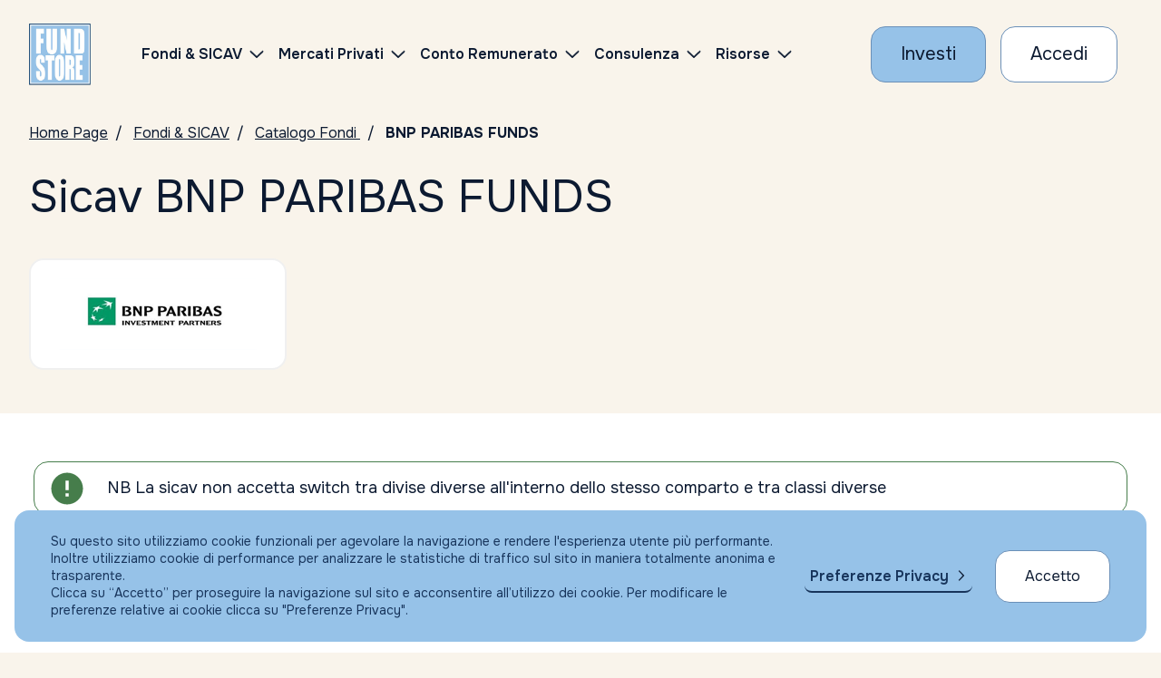

--- FILE ---
content_type: text/html; charset=UTF-8
request_url: https://www.fundstore.it/fs/fondi-e-sicav/BNP-PARIBAS-FUNDS?socId=1
body_size: 511608
content:
<?xml version="1.0" encoding="UTF-8" ?>
<!DOCTYPE html>
<html xmlns="http://www.w3.org/1999/xhtml"><head>

	<title>BNP PARIBAS FUNDS - Fundstore</title>
	<meta name="description" content="Scopri come gli schemi possono aiutarti a visualizzare performance, quotazioni e informazioni su comparti o fondi, semplificando la tua analisi finanziaria." />
	<link rel="canonical" href="https://www.fundstore.it/fs/fondi-e-sicav/BNP%20PARIBAS%20FUNDS?socId=1" />

	


    <meta charset="utf-8" />
    <meta name="viewport" content="width=device-width, initial-scale=1, maximum-scale=1, user-scalable=no" />
    <meta http-equiv="X-UA-Compatible" content="IE=edge" />
    
    <meta name="keywords" content="Fondi comuni d'investimento, Fondi, Sicav, Conto Corrente, Gestori, Sim, Promotore, Consulente, Consulenza, Servizi per la consulenza indipendente, Investimenti, Portfolio fondi, Portafoglio, Portafoglio Fondi" />
    <meta name="copyright" content="Fundstore Copyright (C) 2020" />
    <meta name="expires" content="never" />
    <meta name="language" content="It" />
    <meta name="robots" content="Index, follow,NOODP,NOYDIR" />
    <meta name="Identifier-URL" content="https://www.fundstore.it" />

    <meta name="og:locale" content="it_IT" />
    <meta name="og:type" content="website" />
    <meta name="og:title" content="Acquisto Fondi Comuni d'Investimento - Consulenza Indipendente - Fundstore" />
    <meta name="og:description" content="Fundstore è il più fornito marketplace online di Fondi Comuni di Investimento e Sicav: l'unico che consente, agli investitori indipendenti come te, di operare direttamente dal proprio conto corrente in totale autonomia. e con ZERO commissioni di sottoscrizione, switch e rimborso. Nessun costo occulto, nessuna brutta sorpresa." />
    <meta name="og:url" content="https://www.fundstore.it/fs/home.faces" />
    <meta name="og:site_name" content="Fundstore" />
    <meta name="og:site" content="www.fundstore.it" />
    <meta name="og:image" content="https://www.fundstore.it/fs/resources/img/fs-placeholder-generic.png" />
    <meta name="og:image:width" content="1200" />
    <meta name="og:image:height" content="722" />
    
    
    <meta name="twitter:card" content="summary_large_image" />
    <meta name="twitter:site" content="@fundstore" />
    <meta name="twitter:creator" content="@fundstore" />
    <meta name="twitter:title" content="Opera su migliaia di fondi d'investimento e sicav con Fundstore" />
    <meta name="twitter:description" content="Fundstore è il più fornito marketplace online di Fondi Comuni di Investimento e Sicav: l'unico che consente, agli investitori indipendenti come te, di operare direttamente dal proprio conto corrente in totale autonomia. e con ZERO commissioni di sottoscrizione, switch e rimborso. Nessun costo occulto, nessuna brutta sorpresa." />
    <meta name="twitter:image:src" content="https://www.fundstore.it/fs/resources/img/fs-placeholder-generic.png" />
    <meta name="twitter:image:width" content="1200" />
    <meta name="twitter:image:height" content="722" />
    
    
    <meta name="apple-mobile-web-app-title" content="Fundstore" />
    <link rel="manifest" href="/fs/resources/assets/favicon/manifest.json?v=GvJGMg0MAj" />
    <link rel="apple-touch-icon" sizes="180x180" href="/fs/resources/assets/favicon/apple-touch-icon.png?v=GvJGMg0MAj" />
    <link rel="android-touch-icon" sizes="180x180" href="/fs/resources/assets/favicon/apple-touch-icon.png?v=GvJGMg0MAj" />
    <link rel="icon" type="image/png" sizes="32x32" href="/fs/resources/assets/favicon/favicon-32x32.png?v=GvJGMg0MAj" />
    <link rel="icon" type="image/png" sizes="16x16" href="/fs/resources/assets/favicon/favicon-16x16.png?v=GvJGMg0MAj" />
    <link rel="mask-icon" href="/fs/resources/assets/favicon/safari-pinned-tab.svg?v=GvJGMg0MAj" color="#5bbad5" />
    <link rel="shortcut icon" href="/fs/resources/assets/favicon/favicon.ico?v=GvJGMg0MAj" />
    <meta name="msapplication-config" content="/fs/resources/assets/favicon/browserconfig.xml?v=GvJGMg0MAj" />

    <meta name="theme-color" content="#ffffff" />    
	

	
    <meta name="smartbanner:title" content="Fundstore" />
    <meta name="smartbanner:author" content="Fundstore.it" />
    <meta name="smartbanner:price" content="Gratis" />
    <meta name="smartbanner:price-suffix-apple" content=" - Su App Store" />
    <meta name="smartbanner:price-suffix-google" content=" - Su Google Play" />
    <meta name="smartbanner:icon-apple" content="/fs/resources/assets/favicon/apple-touch-icon.png" />
    <meta name="smartbanner:icon-google" content="/fs/resources/assets/favicon/apple-touch-icon.png" />
    <meta name="smartbanner:button" content="VAI" />
    <meta name="smartbanner:button-url-apple" content="https://itunes.apple.com/it/app/fundstore/id1115574825?mt=8" />
    <meta name="smartbanner:button-url-google" content="market://details?id=it.fundstore.fundstore" />
    <meta name="smartbanner:enabled-platforms" content="android" />
    <meta name="smartbanner:disable-positioning" content="true" />
    

	
    <meta name="author" content="Fundstore.it" />
    <meta name="apple-itunes-app" content="app-id=1115574825" />
    
    <meta name="google-play-app" content="app-id=it.fundstore.fundstore" />    

    
    <link rel="preconnect" href="https://fonts.googleapis.com" />
    <link rel="preconnect" href="https://fonts.gstatic.com" /> 

    <link rel="stylesheet" type="text/css" href="https://fonts.googleapis.com/css2?family=Onest:wght@100..900&amp;display=swap" />
    <link rel="stylesheet" type="text/css" href="/fs/resources/css/styles.css?v=100" />
    <link rel="stylesheet" type="text/css" href="/fs/resources/css/styles_custom.css?v=100000" />
    <link rel="stylesheet" type="text/css" href="/fs/resources/css/libs/olark.css" />
   	<link rel="stylesheet" type="text/css" href="/fs/resources/css/libs/gdpr.css" />
    
    
        
    <script>
        var assetsRoot = "/fs/resources/"; // sostiture con path che contiene gli asset statici (es. "/fs/resources/assets/")
    </script>
	
		
		
		<script async="async" src="https://www.googletagmanager.com/gtag/js?id=AW-1049716853"></script>
		<script>
		  window.dataLayer = window.dataLayer || [];
		  function gtag(){dataLayer.push(arguments);}
		  gtag('js', new Date());
		  gtag('config', 'AW-1049716853');
		</script>
		
		
		<script>
		    (function(h,o,t,j,a,r){
		        h.hj=h.hj||function(){(h.hj.q=h.hj.q||[]).push(arguments)};
		        h._hjSettings={hjid:732880,hjsv:6};
		        a=o.getElementsByTagName('head')[0];
		        r=o.createElement('script');r.async=1;
		        r.src=t+h._hjSettings.hjid+j+h._hjSettings.hjsv;
		        a.appendChild(r);
		    })(window,document,'https://static.hotjar.com/c/hotjar-','.js?sv=');
		</script>
		
		<script type="text/javascript">
	    //<![CDATA[
			(function(w,d,s,l,i){
				w[l]=w[l]||[];
				w[l].push({'gtm.start':new Date().getTime(),event:'gtm.js'});
				var f=d.getElementsByTagName(s)[0],j=d.createElement(s);
				var dl=(l!='dataLayer'?'&l='+l:'');
				j.async=true;j.src='https://www.googletagmanager.com/gtm.js?id='+i+dl;
				f.parentNode.insertBefore(j,f);
			})(window,document,'script','dataLayer','GTM-5PNNC4W');
		//]]>	
		</script>

	
	

	<script type="text/javascript">
	//<![CDATA[
		function setCookieTrack(d, cname, cvalue, exdays) {
	        var dt = new Date();
	        dt.setTime(dt.getTime() + (exdays * 24 * 60 * 60 * 1000));
	        var expires = "expires=" + dt.toUTCString();
	        d.cookie = cname + "=" + cvalue + ";" + expires + ";path=/";
	    };
	    
		/* Ritorna l'array dei parametri dell'url */
		function getParamUrl(w)
		{
		    var vars = [], hash;
		    if (w.location.href.indexOf('?') > -1) {
			    var hashes = w.location.href.slice(w.location.href.indexOf('?') + 1).split('&');
			    for(var i = 0; i < hashes.length; i++)
			    {
			        hash = hashes[i].split('=');
			        vars.push(hash[0]);
			        var valore = hash[1];
			        if (valore.indexOf('#') > 0) {
			        	valore = valore.replace("#","");
			        }
			        vars[hash[0]] = valore;
			    }
		    }
		    return vars;
		}
		
		(function(w,d,c) {			
			var array = getParamUrl(w);
			if (array.indexOf(c) > -1) {
				var codice = array[c];			
				setCookieTrack(d, '+'+c+'+', codice, 1);
			}
		})(window,document,'s_id');
	//]]>	
	</script>
    
    
    <script type="text/javascript" src="/fs/resources/js/libs/jquery-3.7.1.min.js"></script>
    <script type="text/javascript" src="/fs/resources/js/libs/swiper-bundle.min.js"></script>
    <script type="text/javascript" src="/fs/resources/js/libs/handlebars.min.js"></script>
    <script type="text/javascript" src="/fs/resources/js/libs/nouislider.min.js"></script>
    <script type="text/javascript" src="/fs/resources/js/libs/tooltipster.bundle.js"></script> 
    <script type="text/javascript" src="/fs/resources/js/libs/highcharts.js"></script>
    <script type="text/javascript" src="/fs/resources/js/libs/modules/highcharts-accessibility.js"></script>
    <script type="text/javascript" src="/fs/resources/js/libs/dataTables.min.js"></script>
    <script type="text/javascript" src="/fs/resources/js/libs/dataTables.bootstrap5.min.js"></script>
    
    <script type="text/javascript" src="/fs/resources/js/libs/vendor/csi.js"></script>
    
    <script type="text/javascript" src="/fs/resources/js/scripts.js?V=11"></script>

	
    <script type="text/javascript" src="/fs/resources/js/libs/gdpr/gdpr.js"></script>
	<script type="text/javascript" src="/fs/resources/js/libs/gdpr/gdpr-cookie.js"></script>
	

	<script type="text/javascript" src="//widget.trustpilot.com/bootstrap/v5/tp.widget.bootstrap.min.js" async="async"></script>
    
     
    <script type="text/javascript" src="/fs/resources/js/components/accordion.js?v=0100"></script>
    
    <script type="text/javascript" src="/fs/resources/js/components/barometer.js?v=10"></script>
    <script type="text/javascript" src="/fs/resources/js/components/classesOnScroll.js"></script>
    <script type="text/javascript" src="/fs/resources/js/components/dataTables.js"></script>
    <script type="text/javascript" src="/fs/resources/js/components/footerMenu.js"></script>
    <script type="text/javascript" src="/fs/resources/js/components/iframe-loader.js"></script>
    <script type="text/javascript" src="/fs/resources/js/components/intersectionObserver.js"></script>
    <script type="text/javascript" src="/fs/resources/js/components/investmentComposition.js"></script>
    <script type="text/javascript" src="/fs/resources/js/components/modal.js"></script>
    <script type="text/javascript" src="/fs/resources/js/components/moreContent.js?v=0"></script>
    <script type="text/javascript" src="/fs/resources/js/components/navbarHeader.js"></script>
    <script type="text/javascript" src="/fs/resources/js/components/pie-chart.js"></script>
    <script type="text/javascript" src="/fs/resources/js/components/tabs-accordion-content.js?v=0100"></script>
    <script type="text/javascript" src="/fs/resources/js/components/searchBox.js"></script>
    <script type="text/javascript" src="/fs/resources/js/components/skipLinks.js"></script>
    <script type="text/javascript" src="/fs/resources/js/components/swiperCards.js"></script>
    <script type="text/javascript" src="/fs/resources/js/components/swiperHero.js?v=1"></script>
    <script type="text/javascript" src="/fs/resources/js/components/testComponent.js"></script>
    <script type="text/javascript" src="/fs/resources/js/components/tooltipster.js"></script>
    
    <script type="text/javascript" src="/fs/resources/js/components/fundCatalogueSearchForm.js?v=11111"></script>
    <script type="text/javascript" src="/fs/resources/js/components/topList.js"></script>
    <script type="text/javascript" src="/fs/resources/js/components/morningstarIframe.js"></script>
    <script type="text/javascript" src="/fs/resources/js/components/percentIndicator.js"></script>

    

	 
	<script type="text/javascript" src="/fs/resources/js/customInput.js?v=01"></script>
	<script type="text/javascript" src="/fs/resources/js/registrazione.js?v=01"></script>

	<script type="text/javascript">
		// <![CDATA[

		function confermaWishlist() {
			 if (!window.confirm("Sei sicuro di voler inserire fra i preferiti?")) 
			 	return false;
		   	 return true;		
		}
		
		function alertWishList(nn) {
			window.alert("Hai raggiunto il numero massimo di wishlist: "+ nn);
			return false;
		}

		// ]]>
	</script></head><body>

  <header id="main-navbar" class="navbar__wrapper">

	<div class="navbar container-fluid js-navbar">
   		<div class="navbar-elements align-items-center">

	       <a class="navbar-logo" href="/fs/home.faces" aria-label="FUNDSTORE">
	           <img src="/fs/resources/img/logo-fundstore.svg" alt="FUNDSTORE" />
	       </a>
   
		  	  	
              <div id="navigation-navbar" class="js-mobile-aria-hidden navbar-menu" aria-hidden="false">
                  <div class="navbar-inner">
                      <div class="menu-container" data-anchor="primary-menu" id="primary-menu" data-title="Skip to Navigation Menu">
                           <nav class="d-flex align-items-center ms-lg-3 ms-xl-5">
                              <ul class="menu">
                                  <li class="menu-item menu-item-has-children">
                                      <a href="/fs/fondi-e-sicav.faces">
                                          <span>Fondi &amp; SICAV</span>
                                      </a>
                                      
                                      <ul class="sub-menu sub-menu--2-columns">
                                          <li class="menu-item">
                                              <a href="/fs/fondi-e-sicav/ricerca-per-isin.faces">
                                                  <span>Catalogo fondi</span>
                                              </a>
                                          </li>
                                          <li class="menu-item">
                                              <a href="/fs/fondi-e-sicav/consulta-con-morningstar.faces">
                                                  <span>Consulta con Morningstar</span>
                                              </a>
                                          </li>
                                          <li class="menu-item">
                                              <a href="/fs/pir/piani-individuali-risparmio.faces">
                                                  <span>PIR</span>
                                              </a>
                                          </li>
                                          <li class="menu-item">
                                              <a href="/fs/fondi-e-sicav/piani-di-accumulo-pac.faces?catTyp=PAC">
                                                  <span>PAC</span>
                                              </a>
                                          </li>
                                          
                                          <li class="menu-item">
                                              <a href="/fs/fondi-e-sicav/top-list.faces">
                                                  <span>I migliori fondi (Top list)</span>
                                              </a>
                                          </li>
                                          <li class="menu-item">
                                              <a href="/fs/fondi-e-sicav/sottoscrizione-vendita-fondi.faces">
                                                  <span>Condizioni economiche</span>
                                              </a>
                                          </li>
                                          <li class="menu-item">
                                              <a href="/fs/fondi-e-sicav/trasferimento-fondi.faces">
                                                  <span>Trasferisci i tuoi fondi</span>
                                              </a>
                                          </li>
                                      </ul>
                                  </li>	
	                                 <li class="menu-item menu-item-has-children">
	                                      <a href="/fs/eltif/catalogo-eltif.faces">
	                                          <span>Mercati Privati</span>
	                                      </a>
	                                      
	                                      <ul class="sub-menu sub-menu--2-columns">
	                                          <li class="menu-item">
	                                              <a href="/fs/eltif/catalogo-eltif.faces">
	                                                  <span>Fondi ELTIF</span>
	                                              </a>
	                                          </li>
	                                 	</ul>
	                                 </li>

                                  <li class="menu-item menu-item-has-children">
                                      <a href="/fs/apri-conto-corrente-ifigest.faces">
                                          <span>Conto Remunerato</span>
                                      </a>
                                      <ul class="sub-menu">
                                          <li class="menu-item">
                                              <a href="/fs/apri-conto-corrente-ifigest.faces">
                                                  <span>Conto Corrente</span>
                                              </a>
                                          </li>    
                                      </ul>
                                  </li>
                                   <li class="menu-item menu-item-has-children">
			                                <a href="/fs/portafoglio-fundstore?colRef=1&amp;conRef=4">
			                                	Consulenza
			                                </a>
                                       <ul class="sub-menu">
                                       			<li class="menu-item">
	                                               <a href="/fs/portafoglio-fundstore?colRef=1&amp;conRef=4">
	                                                   <span>Consulenza Generica                                                                                                             </span>
	                                               </a>
	                                           </li>
                                       			<li class="menu-item">
	                                               <a href="/fs/portafoglio-altroconsumo?colRef=1&amp;conRef=5">
	                                                   <span>Portafogli Altroconsumo                                                                                                         </span>
	                                               </a>
	                                           </li>
	                                           <li class="menu-item">
	                                               <a href="/fs/gestioni-patrimoniali.faces">
	                                                   <span>Gestione patrimoniale</span>
	                                               </a>
	                                           </li>    
                                       </ul>
                                   </li>

                                  <li class="menu-item menu-item-has-children">
                                      <a href="https://risorse.fundstore.it">
                                          <span>Risorse</span>
                                      </a>
                                      <ul class="sub-menu">
                                       
                                          <li class="menu-item">
                                              <a href="https://risorse.fundstore.it/approfondimenti">
                                                  <span>Approfondimenti</span>
                                              </a>
                                          </li>
                                          
                                          <li class="menu-item">
                                              <a href="/fs/barometro.faces">
                                                  <span>Il barometro di Fundstore</span>
                                              </a>
                                          </li>
                                          <li class="menu-item">
                                              <a href="/fs/investire-in-fundstore-perche.faces">
                                                  <span>Perché investire con Fundstore</span>
                                              </a>
                                          </li>
                                          <li class="menu-item">
                                              <a href="/fs/investire-in-fundstore-perche.faces#sicurezzanelletransazioni">
                                                  <span>Sicurezza nelle transazioni</span>
                                              </a>
                                          </li>
                                          <li class="menu-item">
                                              <a href="/fs/investire-in-fundstore-faq.faces">
                                                  <span>FAQ</span>
                                              </a>
                                          </li>
                                      </ul>
                                  </li>
                              </ul>
                          </nav>
  
                          <div id="js-sub-menu-background" class="sub-menu-background">
                              <span></span>
                              <span></span>
                          </div>
  
                      </div>
                  </div>
              </div>
  
              
              <div class="row g-2 g-md-3 align-items-center flex-nowrap">
	                   <div class="col-auto">
	                       <a class="cta cta--primary" href="/fs/form-fase1.faces" aria-label="Investi con Fundstore">
	                           <span>Investi</span>
	                       </a>
	                   </div>
	                   <div class="col-auto">
	                       <a class="cta cta--secondary" href="/fs/login.faces" aria-label="Accesso Cliente">
	                          <span>Accedi</span>
	                       </a>
	                   </div>

               	<div class="col-auto">
                   <button role="button" class="navbar-button navbar-button__burger js-navbar-burger d-lg-none" aria-label="Menu" aria-expanded="false" data-target="navigation-navbar"><svg xmlns="http://www.w3.org/2000/svg" viewBox="0 0 24 24" width="24" height="24">
                           <g class="menu-state menu-state--is-not-active">
                               <path d="M0,11.7h24M0,4h24M0,20h24" fill="none" stroke="#17345b" stroke-width="2"></path>
                           </g>
                           <g class="menu-state menu-state--is-active">
                               <path d="M3.5,3.5l17,17M3.5,20.5L20.5,3.5" fill="none" stroke="#17345b" stroke-width="2"></path>
                           </g>
                       </svg>
              	</button>
              </div>
  		   </div>
    </div>
  	
  </div>
		
		<noscript><iframe src="https://www.googletagmanager.com/ns.html?id=GTM-5PNNC4W" height="0" width="0" style="display:none;visibility:hidden"></iframe></noscript>

</header>

    <main data-skip-link="Main">

		<section>
		    
		    <nav class="breadcrumbs container-fluid py-3" aria-label="Breadcrumbs">
		        <ul>
                    <li><a href="/fs/home.faces" aria-label="Vai alla Home Page">Home Page</a></li>
                    <li><a href="/fs/fondi-e-sicav.faces" aria-label="Vai a Fondi &amp; SICAV">Fondi &amp; SICAV</a></li>
                    <li><a href="/fs/fondi-e-sicav/ricerca-per-isin.faces">Catalogo Fondi </a></li>
           			<li aria-current="page">BNP PARIBAS FUNDS</li>
		        </ul>
		    </nav>
		    
		    
		    <section class="hero-text">
		      <div class="container-fluid py-3">
		        <h1 class="h1 title">
		          	Sicav BNP PARIBAS FUNDS
		        </h1>
		      </div>
		    </section>    
		
		    <div class="container-fluid">
			    <div class="logo-society mt-4">
						<img src="https://www.fundstore.it/doc/images/logo_societa/bnp-paribas.gif" alt="BNP PARIBAS FUNDS" title="BNP PARIBAS FUNDS" />
			    </div>
		    </div>

		    <div class="py-3 py-lg-4"></div>
		</section>

		<section class="section-background-white" data-skip-link="Top List">
			<div class="py-3 py-lg-4"></div>
				<div class="container-fluid">
				  	<table class="error-table">
						<tr>
							<td class="info-message">NB La sicav non accetta switch tra divise diverse all'interno   dello stesso comparto e tra classi diverse<br />
							</td>
						</tr>
				  	</table>
				</div>
				<div class="py-3 py-lg-4"></div>
			  <div class="container-fluid">
				
				<div class="accordion-table-list" role="table">
			      <div class="accordion-table-list__wrapper">
			        
			        <div role="rowgroup">
				          <div class="accordion-table row m-0 mb-4" role="row">
				            
				            <div class="col-12 col-lg-auto p-0 d-flex align-items-center" role="cell">
				              	<button class="js-accordion-table-button accordion-table__button" type="button"></button>
				              	<div class="accordion-table__name d-block d-lg-none"> 
				                	<span class="no_link">Dettagli PAC</span>
				              	</div>
				            </div>
				            <div class="col-lg-5 accordion-table__name d-none d-lg-block" role="cell"> 
				            	<span class="no_link">Dettagli PAC</span>
				            </div>

							
				            <div class="accordion__copy cms-txt">
				              <div class="pir-content__wrapper">
		                          <div class="col-12">
		                              <div role="table" aria-label="Performance" class="pir-content__table pir-content__table--mobile">
		                                  <div role="row" class="pir-content__table__header row d-none d-lg-flex">
		                                      <div role="columnheader" class="col">Periodicità Rata<br />(mese/i)</div>
		                                      <div role="columnheader" class="col">Numero Rate</div>
		                                      <div role="columnheader" class="col">Importo Minimo Rata</div>
		                                      <div role="columnheader" class="col">Incremento Rate</div>
		                                      <div role="columnheader" class="col">Fattore Moltiplic. VI</div>
		                                      <div role="columnheader" class="col">Importo Fisso VI</div>
		                                      <div role="columnheader" class="col">Importo Minimo VI</div>
		                                  </div>
			                                  <div role="row" class="pir-content__table__row pir-content__table__row--mobile row">
			                                      <div class="col-6 d-block d-lg-none pir-content__table__value--header" role="columnheader">Periodicità Rata
			                                      </div>
			                                      <div role="cell" class="pir-content__table__value col-6 col-lg text-end text-lg-start">1</div>
			                                      <div class="col-6 d-block d-lg-none pir-content__table__value--header" role="columnheader">Numero Rate</div>
			                                      <div role="cell" class="col-6 col-lg pir-content__table__value text-end text-lg-start">
			                                      		60
														
															- 480
														</div>
			                                      <div class="col-6 d-block d-lg-none pir-content__table__value--header" role="columnheader">Importo Minimo Rata</div>
			                                      <div role="cell" class="col-6 col-lg pir-content__table__value text-end text-lg-start">50,00 EUR
			                                      </div>
			                                      <div class="col-6 d-block d-lg-none pir-content__table__value--header" role="columnheader">Incremento Rate</div>
			                                      <div role="cell" class="col-6 col-lg pir-content__table__value text-end text-lg-start">50,00
			                                      </div>
			                                      <div class="col-6 d-block d-lg-none pir-content__table__value--header" role="columnheader">Fattore Moltiplic. VI</div>
			                                      <div role="cell" class="col-6 col-lg pir-content__table__value text-end text-lg-start">
			                                      		0.00
			                                      </div>
			                                      <div class="col-6 d-block d-lg-none pir-content__table__value--header" role="columnheader">Importo Fisso VI</div>
			                                      <div role="cell" class="col-6 col-lg pir-content__table__value text-end text-lg-start">500,00
			                                      </div>
			                                      <div class="col-6 d-block d-lg-none pir-content__table__value--header" role="columnheader">Importo Minimo VI</div>
			                                      <div role="cell" class="col-6 col-lg pir-content__table__value text-end text-lg-start">0,00
			                                      </div>
			                                  </div>
			                                  <div role="row" class="pir-content__table__row pir-content__table__row--mobile row">
			                                      <div class="col-6 d-block d-lg-none pir-content__table__value--header" role="columnheader">Periodicità Rata
			                                      </div>
			                                      <div role="cell" class="pir-content__table__value col-6 col-lg text-end text-lg-start">3</div>
			                                      <div class="col-6 d-block d-lg-none pir-content__table__value--header" role="columnheader">Numero Rate</div>
			                                      <div role="cell" class="col-6 col-lg pir-content__table__value text-end text-lg-start">
			                                      		20
														
															- 160
														</div>
			                                      <div class="col-6 d-block d-lg-none pir-content__table__value--header" role="columnheader">Importo Minimo Rata</div>
			                                      <div role="cell" class="col-6 col-lg pir-content__table__value text-end text-lg-start">100,00 EUR
			                                      </div>
			                                      <div class="col-6 d-block d-lg-none pir-content__table__value--header" role="columnheader">Incremento Rate</div>
			                                      <div role="cell" class="col-6 col-lg pir-content__table__value text-end text-lg-start">50,00
			                                      </div>
			                                      <div class="col-6 d-block d-lg-none pir-content__table__value--header" role="columnheader">Fattore Moltiplic. VI</div>
			                                      <div role="cell" class="col-6 col-lg pir-content__table__value text-end text-lg-start">
			                                      		0.00
			                                      </div>
			                                      <div class="col-6 d-block d-lg-none pir-content__table__value--header" role="columnheader">Importo Fisso VI</div>
			                                      <div role="cell" class="col-6 col-lg pir-content__table__value text-end text-lg-start">500,00
			                                      </div>
			                                      <div class="col-6 d-block d-lg-none pir-content__table__value--header" role="columnheader">Importo Minimo VI</div>
			                                      <div role="cell" class="col-6 col-lg pir-content__table__value text-end text-lg-start">0,00
			                                      </div>
			                                  </div>	                                  
		                              </div>
		                          </div>
		              			</div>
		              		</div>	
		             	</div>
					</div>	
	        	  </div>
	            </div>
			  </div> 
			  <div class="py-3 py-lg-4"></div>
		  
			
			<section class="cards-square-color">
		      <div class="container-fluid">
		          <div class="position-relative">
		              <div class="row g-4">
	                      <div class="col-md-12 col-lg-12 card__body-font-size">
	                          <div class="card card__container card--neutral-60 card--height-auto">
	                              <div class="card--notification">
	                                  <div>
	                                     <p class="card__title title h3">
	                                     	<span>Per cosa possono esserti utili gli schemi qui sotto?</span>
	                                     </p>
                                         <div class="mt-3 cms-txt">
                                            <ul class="mt-4">
											    <li>Visualizzare performance e quotazioni</li>
											    <li>Ottenere informazioni sul comparto o fondo</li>    
										  	</ul>
                                         </div>
	                                  </div>
	                              </div>
	                          </div>
	                      </div>
		              </div>
		          </div>
		      </div>
			</section>
		    
		    <div class="py-4 py-lg-5"></div><form id="j_id_1q" name="j_id_1q" method="post" action="/fs/fondi-e-sicav/societa-dett.faces" enctype="application/x-www-form-urlencoded">
			  	<div class="container-fluid">
				    <div class="accordion-table-list" role="table">
				      <div class="accordion-table-list__wrapper">
				        
				        <div class="accordion-table-list__header d-none d-lg-block" role="rowgroup">
				          <div class="row m-0" role="row">
				            <div class="accordion-table-list__header__col-button" role="columnheader"></div>
				            <div class="col-5 ps-4" role="columnheader">Comparto</div>
				            <div class="col-2" role="columnheader">AREA</div>
				            <div class="col-2" role="columnheader">TIPO</div>
				            <div class="col-1" role="columnheader">DIVISA</div>
				            <div class="col" role="columnheader"></div>
				          </div>
				        </div>
				    
				        
				      	<div role="rowgroup">
	          					<div class="accordion-table row m-0 mb-4" role="row">
						            
						            <div class="col-12 col-lg-auto p-0 d-flex align-items-center" role="cell">
						              <button class="js-accordion-table-button accordion-table__button" type="button"></button>
						              <div class="accordion-table__name d-block d-lg-none">
						                <a href="/fs/fondi-e-sicav/LU1165135440-EUR?comRef=13477">BNP PARIBAS AQUA &quot;CLASSIC&quot; EUR ACC
						                </a>
						                <span class="accordion-table__name__code">(LU1165135440 EUR)</span>
						              </div>
						            </div>
						            <div class="col-lg-5 accordion-table__name d-none d-lg-block" role="cell">
						              <a href="/fs/fondi-e-sicav/LU1165135440-EUR?comRef=13477">BNP PARIBAS AQUA &quot;CLASSIC&quot; EUR ACC
						              </a>
						              <span class="accordion-table__name__code">(LU1165135440 EUR)</span>
						            </div>
		
						            
						            <div class="col-6 d-block accordion-table__column--header d-lg-none" role="columnheader">
						              AREA
						            </div>
						            <div class="col-6 col-lg-2 accordion-table__column" role="cell">
						              Globale                                                     
						            </div>
						            
						            <div class="col-6 d-block accordion-table__column--header d-lg-none" role="columnheader">
						              TIPO
						            </div>
						            <div class="col-6 col-lg-2 accordion-table__column" role="cell">
						              Azionario                                                   
						            </div>
						            
						            <div class="col-6 d-block accordion-table__column--header d-lg-none" role="columnheader">
						              DIVISA
						            </div>
						            <div class="col-6 col-lg-1 accordion-table__column" role="cell">
						              EUR
						            </div>
							        	<div class="col d-none accordion-table__column d-lg-block" role="cell"></div>							        
	
						            
						            <div class="accordion__copy cms-txt">
						              <div class="pir-content__wrapper">
						                
						                <div class="nav pir-content__nav-tabs" role="tablist">
						                      <button class="pir-content__nav-tabs__button" id="tab-performance-quotazioni-btn" data-target="performance-quotazioni" type="button" role="tab" aria-controls="performance-quotazioni" aria-selected="true" rel="1;comp_;/fs;13477;EUR;">
						                         	<img src="/fs/resources/img/icons/catalogo/performance.svg" />
							              		  <span>Performance e Quotazioni</span>
						                      </button>
						                      <button class="pir-content__nav-tabs__button" id="tab-informazioni-btn" data-target="informazioni" type="button" role="tab" aria-controls="informazioni" aria-selected="false" rel="2;info_;/fs;13477;1;">
						                          <img src="/fs/resources/img/icons/catalogo/info.svg" />
							              		  <span>Informazioni</span>
							                  </button>	      
					                  	</div>

					                  	
					                    <div class="pir-content__tab-content"> 
					                       
					                      <div class="pir-content__tab-panel" id="performance-quotazioni" role="tabpanel" aria-labelledby="tab-performance-quotazioni-btn">
					                      </div>
					              
					                      
					                      <div class="pir-content__tab-panel" id="informazioni" role="tabpanel" aria-labelledby="tab-informazioni-btn">
					                      </div>
					              		  
					              		  
					                      <div class="pir-content__tab-panel" id="documentazione" role="tabpanel" aria-labelledby="tab-documentazione-btn">
					                      </div>
					                    </div>
					                    
					                </div>
					              </div>
					          </div>
	          					<div class="accordion-table row m-0 mb-4" role="row">
						            
						            <div class="col-12 col-lg-auto p-0 d-flex align-items-center" role="cell">
						              <button class="js-accordion-table-button accordion-table__button" type="button"></button>
						              <div class="accordion-table__name d-block d-lg-none">
						                <a href="/fs/fondi-e-sicav/LU1165135523-EUR?comRef=13549">BNP PARIBAS AQUA &quot;CLASSIC&quot; EUR DIST
						                </a>
						                <span class="accordion-table__name__code">(LU1165135523 EUR)</span>
						              </div>
						            </div>
						            <div class="col-lg-5 accordion-table__name d-none d-lg-block" role="cell">
						              <a href="/fs/fondi-e-sicav/LU1165135523-EUR?comRef=13549">BNP PARIBAS AQUA &quot;CLASSIC&quot; EUR DIST
						              </a>
						              <span class="accordion-table__name__code">(LU1165135523 EUR)</span>
						            </div>
		
						            
						            <div class="col-6 d-block accordion-table__column--header d-lg-none" role="columnheader">
						              AREA
						            </div>
						            <div class="col-6 col-lg-2 accordion-table__column" role="cell">
						              Globale                                                     
						            </div>
						            
						            <div class="col-6 d-block accordion-table__column--header d-lg-none" role="columnheader">
						              TIPO
						            </div>
						            <div class="col-6 col-lg-2 accordion-table__column" role="cell">
						              Azionario                                                   
						            </div>
						            
						            <div class="col-6 d-block accordion-table__column--header d-lg-none" role="columnheader">
						              DIVISA
						            </div>
						            <div class="col-6 col-lg-1 accordion-table__column" role="cell">
						              EUR
						            </div>
							        	<div class="col d-none accordion-table__column d-lg-block" role="cell"></div>							        
	
						            
						            <div class="accordion__copy cms-txt">
						              <div class="pir-content__wrapper">
						                
						                <div class="nav pir-content__nav-tabs" role="tablist">
						                      <button class="pir-content__nav-tabs__button" id="tab-performance-quotazioni-btn" data-target="performance-quotazioni" type="button" role="tab" aria-controls="performance-quotazioni" aria-selected="true" rel="1;comp_;/fs;13549;EUR;">
						                         	<img src="/fs/resources/img/icons/catalogo/performance.svg" />
							              		  <span>Performance e Quotazioni</span>
						                      </button>
						                      <button class="pir-content__nav-tabs__button" id="tab-informazioni-btn" data-target="informazioni" type="button" role="tab" aria-controls="informazioni" aria-selected="false" rel="2;info_;/fs;13549;1;">
						                          <img src="/fs/resources/img/icons/catalogo/info.svg" />
							              		  <span>Informazioni</span>
							                  </button>	      
					                  	</div>

					                  	
					                    <div class="pir-content__tab-content"> 
					                       
					                      <div class="pir-content__tab-panel" id="performance-quotazioni" role="tabpanel" aria-labelledby="tab-performance-quotazioni-btn">
					                      </div>
					              
					                      
					                      <div class="pir-content__tab-panel" id="informazioni" role="tabpanel" aria-labelledby="tab-informazioni-btn">
					                      </div>
					              		  
					              		  
					                      <div class="pir-content__tab-panel" id="documentazione" role="tabpanel" aria-labelledby="tab-documentazione-btn">
					                      </div>
					                    </div>
					                    
					                </div>
					              </div>
					          </div>
	          					<div class="accordion-table row m-0 mb-4" role="row">
						            
						            <div class="col-12 col-lg-auto p-0 d-flex align-items-center" role="cell">
						              <button class="js-accordion-table-button accordion-table__button" type="button"></button>
						              <div class="accordion-table__name d-block d-lg-none">
						                <a href="/fs/fondi-e-sicav/LU1165135796-EUR?comRef=14118">BNP PARIBAS AQUA &quot;N&quot; EUR DIST
						                </a>
						                <span class="accordion-table__name__code">(LU1165135796 EUR)</span>
						              </div>
						            </div>
						            <div class="col-lg-5 accordion-table__name d-none d-lg-block" role="cell">
						              <a href="/fs/fondi-e-sicav/LU1165135796-EUR?comRef=14118">BNP PARIBAS AQUA &quot;N&quot; EUR DIST
						              </a>
						              <span class="accordion-table__name__code">(LU1165135796 EUR)</span>
						            </div>
		
						            
						            <div class="col-6 d-block accordion-table__column--header d-lg-none" role="columnheader">
						              AREA
						            </div>
						            <div class="col-6 col-lg-2 accordion-table__column" role="cell">
						              Globale                                                     
						            </div>
						            
						            <div class="col-6 d-block accordion-table__column--header d-lg-none" role="columnheader">
						              TIPO
						            </div>
						            <div class="col-6 col-lg-2 accordion-table__column" role="cell">
						              Azionario                                                   
						            </div>
						            
						            <div class="col-6 d-block accordion-table__column--header d-lg-none" role="columnheader">
						              DIVISA
						            </div>
						            <div class="col-6 col-lg-1 accordion-table__column" role="cell">
						              EUR
						            </div>
							        	<div class="col d-none accordion-table__column d-lg-block" role="cell"></div>							        
	
						            
						            <div class="accordion__copy cms-txt">
						              <div class="pir-content__wrapper">
						                
						                <div class="nav pir-content__nav-tabs" role="tablist">
						                      <button class="pir-content__nav-tabs__button" id="tab-performance-quotazioni-btn" data-target="performance-quotazioni" type="button" role="tab" aria-controls="performance-quotazioni" aria-selected="true" rel="1;comp_;/fs;14118;EUR;">
						                         	<img src="/fs/resources/img/icons/catalogo/performance.svg" />
							              		  <span>Performance e Quotazioni</span>
						                      </button>
						                      <button class="pir-content__nav-tabs__button" id="tab-informazioni-btn" data-target="informazioni" type="button" role="tab" aria-controls="informazioni" aria-selected="false" rel="2;info_;/fs;14118;1;">
						                          <img src="/fs/resources/img/icons/catalogo/info.svg" />
							              		  <span>Informazioni</span>
							                  </button>	      
					                  	</div>

					                  	
					                    <div class="pir-content__tab-content"> 
					                       
					                      <div class="pir-content__tab-panel" id="performance-quotazioni" role="tabpanel" aria-labelledby="tab-performance-quotazioni-btn">
					                      </div>
					              
					                      
					                      <div class="pir-content__tab-panel" id="informazioni" role="tabpanel" aria-labelledby="tab-informazioni-btn">
					                      </div>
					              		  
					              		  
					                      <div class="pir-content__tab-panel" id="documentazione" role="tabpanel" aria-labelledby="tab-documentazione-btn">
					                      </div>
					                    </div>
					                    
					                </div>
					              </div>
					          </div>
	          					<div class="accordion-table row m-0 mb-4" role="row">
						            
						            <div class="col-12 col-lg-auto p-0 d-flex align-items-center" role="cell">
						              <button class="js-accordion-table-button accordion-table__button" type="button"></button>
						              <div class="accordion-table__name d-block d-lg-none">
						                <a href="/fs/fondi-e-sicav/LU0823397368-EUR?comRef=7288">BNP PARIBAS ASIA EX JAPAN EQUITY &quot;C&quot; EUR ACC
						                </a>
						                <span class="accordion-table__name__code">(LU0823397368 EUR)</span>
						              </div>
						            </div>
						            <div class="col-lg-5 accordion-table__name d-none d-lg-block" role="cell">
						              <a href="/fs/fondi-e-sicav/LU0823397368-EUR?comRef=7288">BNP PARIBAS ASIA EX JAPAN EQUITY &quot;C&quot; EUR ACC
						              </a>
						              <span class="accordion-table__name__code">(LU0823397368 EUR)</span>
						            </div>
		
						            
						            <div class="col-6 d-block accordion-table__column--header d-lg-none" role="columnheader">
						              AREA
						            </div>
						            <div class="col-6 col-lg-2 accordion-table__column" role="cell">
						              Asia                                                        
						            </div>
						            
						            <div class="col-6 d-block accordion-table__column--header d-lg-none" role="columnheader">
						              TIPO
						            </div>
						            <div class="col-6 col-lg-2 accordion-table__column" role="cell">
						              Azionario                                                   
						            </div>
						            
						            <div class="col-6 d-block accordion-table__column--header d-lg-none" role="columnheader">
						              DIVISA
						            </div>
						            <div class="col-6 col-lg-1 accordion-table__column" role="cell">
						              EUR
						            </div>
							        	<div class="col d-none accordion-table__column d-lg-block" role="cell"></div>							        
	
						            
						            <div class="accordion__copy cms-txt">
						              <div class="pir-content__wrapper">
						                
						                <div class="nav pir-content__nav-tabs" role="tablist">
						                      <button class="pir-content__nav-tabs__button" id="tab-performance-quotazioni-btn" data-target="performance-quotazioni" type="button" role="tab" aria-controls="performance-quotazioni" aria-selected="true" rel="1;comp_;/fs;7288;EUR;">
						                         	<img src="/fs/resources/img/icons/catalogo/performance.svg" />
							              		  <span>Performance e Quotazioni</span>
						                      </button>
						                      <button class="pir-content__nav-tabs__button" id="tab-informazioni-btn" data-target="informazioni" type="button" role="tab" aria-controls="informazioni" aria-selected="false" rel="2;info_;/fs;7288;1;">
						                          <img src="/fs/resources/img/icons/catalogo/info.svg" />
							              		  <span>Informazioni</span>
							                  </button>	      
					                  	</div>

					                  	
					                    <div class="pir-content__tab-content"> 
					                       
					                      <div class="pir-content__tab-panel" id="performance-quotazioni" role="tabpanel" aria-labelledby="tab-performance-quotazioni-btn">
					                      </div>
					              
					                      
					                      <div class="pir-content__tab-panel" id="informazioni" role="tabpanel" aria-labelledby="tab-informazioni-btn">
					                      </div>
					              		  
					              		  
					                      <div class="pir-content__tab-panel" id="documentazione" role="tabpanel" aria-labelledby="tab-documentazione-btn">
					                      </div>
					                    </div>
					                    
					                </div>
					              </div>
					          </div>
	          					<div class="accordion-table row m-0 mb-4" role="row">
						            
						            <div class="col-12 col-lg-auto p-0 d-flex align-items-center" role="cell">
						              <button class="js-accordion-table-button accordion-table__button" type="button"></button>
						              <div class="accordion-table__name d-block d-lg-none">
						                <a href="/fs/fondi-e-sicav/LU0281906387-EUR?comRef=8419">BNP PARIBAS BRAZIL EQUITY &quot;C&quot; EUR ACC
						                </a>
						                <span class="accordion-table__name__code">(LU0281906387 EUR)</span>
						              </div>
						            </div>
						            <div class="col-lg-5 accordion-table__name d-none d-lg-block" role="cell">
						              <a href="/fs/fondi-e-sicav/LU0281906387-EUR?comRef=8419">BNP PARIBAS BRAZIL EQUITY &quot;C&quot; EUR ACC
						              </a>
						              <span class="accordion-table__name__code">(LU0281906387 EUR)</span>
						            </div>
		
						            
						            <div class="col-6 d-block accordion-table__column--header d-lg-none" role="columnheader">
						              AREA
						            </div>
						            <div class="col-6 col-lg-2 accordion-table__column" role="cell">
						              Paesi Emergenti                                             
						            </div>
						            
						            <div class="col-6 d-block accordion-table__column--header d-lg-none" role="columnheader">
						              TIPO
						            </div>
						            <div class="col-6 col-lg-2 accordion-table__column" role="cell">
						              Azionario                                                   
						            </div>
						            
						            <div class="col-6 d-block accordion-table__column--header d-lg-none" role="columnheader">
						              DIVISA
						            </div>
						            <div class="col-6 col-lg-1 accordion-table__column" role="cell">
						              EUR
						            </div>
							        	<div class="col d-none accordion-table__column d-lg-block" role="cell"></div>							        
	
						            
						            <div class="accordion__copy cms-txt">
						              <div class="pir-content__wrapper">
						                
						                <div class="nav pir-content__nav-tabs" role="tablist">
						                      <button class="pir-content__nav-tabs__button" id="tab-performance-quotazioni-btn" data-target="performance-quotazioni" type="button" role="tab" aria-controls="performance-quotazioni" aria-selected="true" rel="1;comp_;/fs;8419;EUR;">
						                         	<img src="/fs/resources/img/icons/catalogo/performance.svg" />
							              		  <span>Performance e Quotazioni</span>
						                      </button>
						                      <button class="pir-content__nav-tabs__button" id="tab-informazioni-btn" data-target="informazioni" type="button" role="tab" aria-controls="informazioni" aria-selected="false" rel="2;info_;/fs;8419;1;">
						                          <img src="/fs/resources/img/icons/catalogo/info.svg" />
							              		  <span>Informazioni</span>
							                  </button>	      
					                  	</div>

					                  	
					                    <div class="pir-content__tab-content"> 
					                       
					                      <div class="pir-content__tab-panel" id="performance-quotazioni" role="tabpanel" aria-labelledby="tab-performance-quotazioni-btn">
					                      </div>
					              
					                      
					                      <div class="pir-content__tab-panel" id="informazioni" role="tabpanel" aria-labelledby="tab-informazioni-btn">
					                      </div>
					              		  
					              		  
					                      <div class="pir-content__tab-panel" id="documentazione" role="tabpanel" aria-labelledby="tab-documentazione-btn">
					                      </div>
					                    </div>
					                    
					                </div>
					              </div>
					          </div>
	          					<div class="accordion-table row m-0 mb-4" role="row">
						            
						            <div class="col-12 col-lg-auto p-0 d-flex align-items-center" role="cell">
						              <button class="js-accordion-table-button accordion-table__button" type="button"></button>
						              <div class="accordion-table__name d-block d-lg-none">
						                <a href="/fs/fondi-e-sicav/LU0265266980-USD?comRef=4838">BNP PARIBAS BRAZIL EQUITY &quot;C&quot; USD ACC
						                </a>
						                <span class="accordion-table__name__code">(LU0265266980 USD)</span>
						              </div>
						            </div>
						            <div class="col-lg-5 accordion-table__name d-none d-lg-block" role="cell">
						              <a href="/fs/fondi-e-sicav/LU0265266980-USD?comRef=4838">BNP PARIBAS BRAZIL EQUITY &quot;C&quot; USD ACC
						              </a>
						              <span class="accordion-table__name__code">(LU0265266980 USD)</span>
						            </div>
		
						            
						            <div class="col-6 d-block accordion-table__column--header d-lg-none" role="columnheader">
						              AREA
						            </div>
						            <div class="col-6 col-lg-2 accordion-table__column" role="cell">
						              Paesi Emergenti                                             
						            </div>
						            
						            <div class="col-6 d-block accordion-table__column--header d-lg-none" role="columnheader">
						              TIPO
						            </div>
						            <div class="col-6 col-lg-2 accordion-table__column" role="cell">
						              Azionario                                                   
						            </div>
						            
						            <div class="col-6 d-block accordion-table__column--header d-lg-none" role="columnheader">
						              DIVISA
						            </div>
						            <div class="col-6 col-lg-1 accordion-table__column" role="cell">
						              USD
						            </div>
							        	<div class="col d-none accordion-table__column d-lg-block" role="cell"></div>							        
	
						            
						            <div class="accordion__copy cms-txt">
						              <div class="pir-content__wrapper">
						                
						                <div class="nav pir-content__nav-tabs" role="tablist">
						                      <button class="pir-content__nav-tabs__button" id="tab-performance-quotazioni-btn" data-target="performance-quotazioni" type="button" role="tab" aria-controls="performance-quotazioni" aria-selected="true" rel="1;comp_;/fs;4838;USD;">
						                         	<img src="/fs/resources/img/icons/catalogo/performance.svg" />
							              		  <span>Performance e Quotazioni</span>
						                      </button>
						                      <button class="pir-content__nav-tabs__button" id="tab-informazioni-btn" data-target="informazioni" type="button" role="tab" aria-controls="informazioni" aria-selected="false" rel="2;info_;/fs;4838;1;">
						                          <img src="/fs/resources/img/icons/catalogo/info.svg" />
							              		  <span>Informazioni</span>
							                  </button>	      
					                  	</div>

					                  	
					                    <div class="pir-content__tab-content"> 
					                       
					                      <div class="pir-content__tab-panel" id="performance-quotazioni" role="tabpanel" aria-labelledby="tab-performance-quotazioni-btn">
					                      </div>
					              
					                      
					                      <div class="pir-content__tab-panel" id="informazioni" role="tabpanel" aria-labelledby="tab-informazioni-btn">
					                      </div>
					              		  
					              		  
					                      <div class="pir-content__tab-panel" id="documentazione" role="tabpanel" aria-labelledby="tab-documentazione-btn">
					                      </div>
					                    </div>
					                    
					                </div>
					              </div>
					          </div>
	          					<div class="accordion-table row m-0 mb-4" role="row">
						            
						            <div class="col-12 col-lg-auto p-0 d-flex align-items-center" role="cell">
						              <button class="js-accordion-table-button accordion-table__button" type="button"></button>
						              <div class="accordion-table__name d-block d-lg-none">
						                <a href="/fs/fondi-e-sicav/LU0265267954-USD?comRef=2688">BNP PARIBAS BRAZIL EQUITY &quot;N&quot; USD ACC
						                </a>
						                <span class="accordion-table__name__code">(LU0265267954 USD)</span>
						              </div>
						            </div>
						            <div class="col-lg-5 accordion-table__name d-none d-lg-block" role="cell">
						              <a href="/fs/fondi-e-sicav/LU0265267954-USD?comRef=2688">BNP PARIBAS BRAZIL EQUITY &quot;N&quot; USD ACC
						              </a>
						              <span class="accordion-table__name__code">(LU0265267954 USD)</span>
						            </div>
		
						            
						            <div class="col-6 d-block accordion-table__column--header d-lg-none" role="columnheader">
						              AREA
						            </div>
						            <div class="col-6 col-lg-2 accordion-table__column" role="cell">
						              Paesi Emergenti                                             
						            </div>
						            
						            <div class="col-6 d-block accordion-table__column--header d-lg-none" role="columnheader">
						              TIPO
						            </div>
						            <div class="col-6 col-lg-2 accordion-table__column" role="cell">
						              Azionario                                                   
						            </div>
						            
						            <div class="col-6 d-block accordion-table__column--header d-lg-none" role="columnheader">
						              DIVISA
						            </div>
						            <div class="col-6 col-lg-1 accordion-table__column" role="cell">
						              USD
						            </div>
							        	<div class="col d-none accordion-table__column d-lg-block" role="cell"></div>							        
	
						            
						            <div class="accordion__copy cms-txt">
						              <div class="pir-content__wrapper">
						                
						                <div class="nav pir-content__nav-tabs" role="tablist">
						                      <button class="pir-content__nav-tabs__button" id="tab-performance-quotazioni-btn" data-target="performance-quotazioni" type="button" role="tab" aria-controls="performance-quotazioni" aria-selected="true" rel="1;comp_;/fs;2688;USD;">
						                         	<img src="/fs/resources/img/icons/catalogo/performance.svg" />
							              		  <span>Performance e Quotazioni</span>
						                      </button>
						                      <button class="pir-content__nav-tabs__button" id="tab-informazioni-btn" data-target="informazioni" type="button" role="tab" aria-controls="informazioni" aria-selected="false" rel="2;info_;/fs;2688;1;">
						                          <img src="/fs/resources/img/icons/catalogo/info.svg" />
							              		  <span>Informazioni</span>
							                  </button>	      
					                  	</div>

					                  	
					                    <div class="pir-content__tab-content"> 
					                       
					                      <div class="pir-content__tab-panel" id="performance-quotazioni" role="tabpanel" aria-labelledby="tab-performance-quotazioni-btn">
					                      </div>
					              
					                      
					                      <div class="pir-content__tab-panel" id="informazioni" role="tabpanel" aria-labelledby="tab-informazioni-btn">
					                      </div>
					              		  
					              		  
					                      <div class="pir-content__tab-panel" id="documentazione" role="tabpanel" aria-labelledby="tab-documentazione-btn">
					                      </div>
					                    </div>
					                    
					                </div>
					              </div>
					          </div>
	          					<div class="accordion-table row m-0 mb-4" role="row">
						            
						            <div class="col-12 col-lg-auto p-0 d-flex align-items-center" role="cell">
						              <button class="js-accordion-table-button accordion-table__button" type="button"></button>
						              <div class="accordion-table__name d-block d-lg-none">
						                <a href="/fs/fondi-e-sicav/LU0823425839-EUR?comRef=13939">BNP PARIBAS CHINA EQUITY &quot;CLASSIC&quot; EUR ACC
						                </a>
						                <span class="accordion-table__name__code">(LU0823425839 EUR)</span>
						              </div>
						            </div>
						            <div class="col-lg-5 accordion-table__name d-none d-lg-block" role="cell">
						              <a href="/fs/fondi-e-sicav/LU0823425839-EUR?comRef=13939">BNP PARIBAS CHINA EQUITY &quot;CLASSIC&quot; EUR ACC
						              </a>
						              <span class="accordion-table__name__code">(LU0823425839 EUR)</span>
						            </div>
		
						            
						            <div class="col-6 d-block accordion-table__column--header d-lg-none" role="columnheader">
						              AREA
						            </div>
						            <div class="col-6 col-lg-2 accordion-table__column" role="cell">
						              Cina                                                        
						            </div>
						            
						            <div class="col-6 d-block accordion-table__column--header d-lg-none" role="columnheader">
						              TIPO
						            </div>
						            <div class="col-6 col-lg-2 accordion-table__column" role="cell">
						              Azionario                                                   
						            </div>
						            
						            <div class="col-6 d-block accordion-table__column--header d-lg-none" role="columnheader">
						              DIVISA
						            </div>
						            <div class="col-6 col-lg-1 accordion-table__column" role="cell">
						              EUR
						            </div>
							        	<div class="col d-none accordion-table__column d-lg-block" role="cell"></div>							        
	
						            
						            <div class="accordion__copy cms-txt">
						              <div class="pir-content__wrapper">
						                
						                <div class="nav pir-content__nav-tabs" role="tablist">
						                      <button class="pir-content__nav-tabs__button" id="tab-performance-quotazioni-btn" data-target="performance-quotazioni" type="button" role="tab" aria-controls="performance-quotazioni" aria-selected="true" rel="1;comp_;/fs;13939;EUR;">
						                         	<img src="/fs/resources/img/icons/catalogo/performance.svg" />
							              		  <span>Performance e Quotazioni</span>
						                      </button>
						                      <button class="pir-content__nav-tabs__button" id="tab-informazioni-btn" data-target="informazioni" type="button" role="tab" aria-controls="informazioni" aria-selected="false" rel="2;info_;/fs;13939;1;">
						                          <img src="/fs/resources/img/icons/catalogo/info.svg" />
							              		  <span>Informazioni</span>
							                  </button>	      
					                  	</div>

					                  	
					                    <div class="pir-content__tab-content"> 
					                       
					                      <div class="pir-content__tab-panel" id="performance-quotazioni" role="tabpanel" aria-labelledby="tab-performance-quotazioni-btn">
					                      </div>
					              
					                      
					                      <div class="pir-content__tab-panel" id="informazioni" role="tabpanel" aria-labelledby="tab-informazioni-btn">
					                      </div>
					              		  
					              		  
					                      <div class="pir-content__tab-panel" id="documentazione" role="tabpanel" aria-labelledby="tab-documentazione-btn">
					                      </div>
					                    </div>
					                    
					                </div>
					              </div>
					          </div>
	          					<div class="accordion-table row m-0 mb-4" role="row">
						            
						            <div class="col-12 col-lg-auto p-0 d-flex align-items-center" role="cell">
						              <button class="js-accordion-table-button accordion-table__button" type="button"></button>
						              <div class="accordion-table__name d-block d-lg-none">
						                <a href="/fs/fondi-e-sicav/LU0823426308-USD?comRef=7145">BNP PARIBAS CHINA EQUITY &quot;CLASSIC&quot; USD ACC
						                </a>
						                <span class="accordion-table__name__code">(LU0823426308 USD)</span>
						              </div>
						            </div>
						            <div class="col-lg-5 accordion-table__name d-none d-lg-block" role="cell">
						              <a href="/fs/fondi-e-sicav/LU0823426308-USD?comRef=7145">BNP PARIBAS CHINA EQUITY &quot;CLASSIC&quot; USD ACC
						              </a>
						              <span class="accordion-table__name__code">(LU0823426308 USD)</span>
						            </div>
		
						            
						            <div class="col-6 d-block accordion-table__column--header d-lg-none" role="columnheader">
						              AREA
						            </div>
						            <div class="col-6 col-lg-2 accordion-table__column" role="cell">
						              Cina                                                        
						            </div>
						            
						            <div class="col-6 d-block accordion-table__column--header d-lg-none" role="columnheader">
						              TIPO
						            </div>
						            <div class="col-6 col-lg-2 accordion-table__column" role="cell">
						              Azionario                                                   
						            </div>
						            
						            <div class="col-6 d-block accordion-table__column--header d-lg-none" role="columnheader">
						              DIVISA
						            </div>
						            <div class="col-6 col-lg-1 accordion-table__column" role="cell">
						              USD
						            </div>
							        	<div class="col d-none accordion-table__column d-lg-block" role="cell"></div>							        
	
						            
						            <div class="accordion__copy cms-txt">
						              <div class="pir-content__wrapper">
						                
						                <div class="nav pir-content__nav-tabs" role="tablist">
						                      <button class="pir-content__nav-tabs__button" id="tab-performance-quotazioni-btn" data-target="performance-quotazioni" type="button" role="tab" aria-controls="performance-quotazioni" aria-selected="true" rel="1;comp_;/fs;7145;USD;">
						                         	<img src="/fs/resources/img/icons/catalogo/performance.svg" />
							              		  <span>Performance e Quotazioni</span>
						                      </button>
						                      <button class="pir-content__nav-tabs__button" id="tab-informazioni-btn" data-target="informazioni" type="button" role="tab" aria-controls="informazioni" aria-selected="false" rel="2;info_;/fs;7145;1;">
						                          <img src="/fs/resources/img/icons/catalogo/info.svg" />
							              		  <span>Informazioni</span>
							                  </button>	      
					                  	</div>

					                  	
					                    <div class="pir-content__tab-content"> 
					                       
					                      <div class="pir-content__tab-panel" id="performance-quotazioni" role="tabpanel" aria-labelledby="tab-performance-quotazioni-btn">
					                      </div>
					              
					                      
					                      <div class="pir-content__tab-panel" id="informazioni" role="tabpanel" aria-labelledby="tab-informazioni-btn">
					                      </div>
					              		  
					              		  
					                      <div class="pir-content__tab-panel" id="documentazione" role="tabpanel" aria-labelledby="tab-documentazione-btn">
					                      </div>
					                    </div>
					                    
					                </div>
					              </div>
					          </div>
	          					<div class="accordion-table row m-0 mb-4" role="row">
						            
						            <div class="col-12 col-lg-auto p-0 d-flex align-items-center" role="cell">
						              <button class="js-accordion-table-button accordion-table__button" type="button"></button>
						              <div class="accordion-table__name d-block d-lg-none">
						                <a href="/fs/fondi-e-sicav/LU0823426720-USD?comRef=6944">BNP PARIBAS CHINA EQUITY &quot;N&quot; USD ACC
						                </a>
						                <span class="accordion-table__name__code">(LU0823426720 USD)</span>
						              </div>
						            </div>
						            <div class="col-lg-5 accordion-table__name d-none d-lg-block" role="cell">
						              <a href="/fs/fondi-e-sicav/LU0823426720-USD?comRef=6944">BNP PARIBAS CHINA EQUITY &quot;N&quot; USD ACC
						              </a>
						              <span class="accordion-table__name__code">(LU0823426720 USD)</span>
						            </div>
		
						            
						            <div class="col-6 d-block accordion-table__column--header d-lg-none" role="columnheader">
						              AREA
						            </div>
						            <div class="col-6 col-lg-2 accordion-table__column" role="cell">
						              Cina                                                        
						            </div>
						            
						            <div class="col-6 d-block accordion-table__column--header d-lg-none" role="columnheader">
						              TIPO
						            </div>
						            <div class="col-6 col-lg-2 accordion-table__column" role="cell">
						              Azionario                                                   
						            </div>
						            
						            <div class="col-6 d-block accordion-table__column--header d-lg-none" role="columnheader">
						              DIVISA
						            </div>
						            <div class="col-6 col-lg-1 accordion-table__column" role="cell">
						              USD
						            </div>
							        	<div class="col d-none accordion-table__column d-lg-block" role="cell"></div>							        
	
						            
						            <div class="accordion__copy cms-txt">
						              <div class="pir-content__wrapper">
						                
						                <div class="nav pir-content__nav-tabs" role="tablist">
						                      <button class="pir-content__nav-tabs__button" id="tab-performance-quotazioni-btn" data-target="performance-quotazioni" type="button" role="tab" aria-controls="performance-quotazioni" aria-selected="true" rel="1;comp_;/fs;6944;USD;">
						                         	<img src="/fs/resources/img/icons/catalogo/performance.svg" />
							              		  <span>Performance e Quotazioni</span>
						                      </button>
						                      <button class="pir-content__nav-tabs__button" id="tab-informazioni-btn" data-target="informazioni" type="button" role="tab" aria-controls="informazioni" aria-selected="false" rel="2;info_;/fs;6944;1;">
						                          <img src="/fs/resources/img/icons/catalogo/info.svg" />
							              		  <span>Informazioni</span>
							                  </button>	      
					                  	</div>

					                  	
					                    <div class="pir-content__tab-content"> 
					                       
					                      <div class="pir-content__tab-panel" id="performance-quotazioni" role="tabpanel" aria-labelledby="tab-performance-quotazioni-btn">
					                      </div>
					              
					                      
					                      <div class="pir-content__tab-panel" id="informazioni" role="tabpanel" aria-labelledby="tab-informazioni-btn">
					                      </div>
					              		  
					              		  
					                      <div class="pir-content__tab-panel" id="documentazione" role="tabpanel" aria-labelledby="tab-documentazione-btn">
					                      </div>
					                    </div>
					                    
					                </div>
					              </div>
					          </div>
	          					<div class="accordion-table row m-0 mb-4" role="row">
						            
						            <div class="col-12 col-lg-auto p-0 d-flex align-items-center" role="cell">
						              <button class="js-accordion-table-button accordion-table__button" type="button"></button>
						              <div class="accordion-table__name d-block d-lg-none">
						                <a href="/fs/fondi-e-sicav/LU0406802339-EUR?comRef=13522">BNP PARIBAS CLIMATE CHANGE &quot;C&quot; ACC
						                </a>
						                <span class="accordion-table__name__code">(LU0406802339 EUR)</span>
						              </div>
						            </div>
						            <div class="col-lg-5 accordion-table__name d-none d-lg-block" role="cell">
						              <a href="/fs/fondi-e-sicav/LU0406802339-EUR?comRef=13522">BNP PARIBAS CLIMATE CHANGE &quot;C&quot; ACC
						              </a>
						              <span class="accordion-table__name__code">(LU0406802339 EUR)</span>
						            </div>
		
						            
						            <div class="col-6 d-block accordion-table__column--header d-lg-none" role="columnheader">
						              AREA
						            </div>
						            <div class="col-6 col-lg-2 accordion-table__column" role="cell">
						              Globale                                                     
						            </div>
						            
						            <div class="col-6 d-block accordion-table__column--header d-lg-none" role="columnheader">
						              TIPO
						            </div>
						            <div class="col-6 col-lg-2 accordion-table__column" role="cell">
						              Azionario                                                   
						            </div>
						            
						            <div class="col-6 d-block accordion-table__column--header d-lg-none" role="columnheader">
						              DIVISA
						            </div>
						            <div class="col-6 col-lg-1 accordion-table__column" role="cell">
						              EUR
						            </div>
							        	<div class="col d-none accordion-table__column d-lg-block" role="cell"></div>							        
	
						            
						            <div class="accordion__copy cms-txt">
						              <div class="pir-content__wrapper">
						                
						                <div class="nav pir-content__nav-tabs" role="tablist">
						                      <button class="pir-content__nav-tabs__button" id="tab-performance-quotazioni-btn" data-target="performance-quotazioni" type="button" role="tab" aria-controls="performance-quotazioni" aria-selected="true" rel="1;comp_;/fs;13522;EUR;">
						                         	<img src="/fs/resources/img/icons/catalogo/performance.svg" />
							              		  <span>Performance e Quotazioni</span>
						                      </button>
						                      <button class="pir-content__nav-tabs__button" id="tab-informazioni-btn" data-target="informazioni" type="button" role="tab" aria-controls="informazioni" aria-selected="false" rel="2;info_;/fs;13522;1;">
						                          <img src="/fs/resources/img/icons/catalogo/info.svg" />
							              		  <span>Informazioni</span>
							                  </button>	      
					                  	</div>

					                  	
					                    <div class="pir-content__tab-content"> 
					                       
					                      <div class="pir-content__tab-panel" id="performance-quotazioni" role="tabpanel" aria-labelledby="tab-performance-quotazioni-btn">
					                      </div>
					              
					                      
					                      <div class="pir-content__tab-panel" id="informazioni" role="tabpanel" aria-labelledby="tab-informazioni-btn">
					                      </div>
					              		  
					              		  
					                      <div class="pir-content__tab-panel" id="documentazione" role="tabpanel" aria-labelledby="tab-documentazione-btn">
					                      </div>
					                    </div>
					                    
					                </div>
					              </div>
					          </div>
	          					<div class="accordion-table row m-0 mb-4" role="row">
						            
						            <div class="col-12 col-lg-auto p-0 d-flex align-items-center" role="cell">
						              <button class="js-accordion-table-button accordion-table__button" type="button"></button>
						              <div class="accordion-table__name d-block d-lg-none">
						                <a href="/fs/fondi-e-sicav/LU0823412266-EUR?comRef=14027">BNP PARIBAS CONSUMER INNOVATORS &quot;N&quot; EUR ACC
						                </a>
						                <span class="accordion-table__name__code">(LU0823412266 EUR)</span>
						              </div>
						            </div>
						            <div class="col-lg-5 accordion-table__name d-none d-lg-block" role="cell">
						              <a href="/fs/fondi-e-sicav/LU0823412266-EUR?comRef=14027">BNP PARIBAS CONSUMER INNOVATORS &quot;N&quot; EUR ACC
						              </a>
						              <span class="accordion-table__name__code">(LU0823412266 EUR)</span>
						            </div>
		
						            
						            <div class="col-6 d-block accordion-table__column--header d-lg-none" role="columnheader">
						              AREA
						            </div>
						            <div class="col-6 col-lg-2 accordion-table__column" role="cell">
						              Globale                                                     
						            </div>
						            
						            <div class="col-6 d-block accordion-table__column--header d-lg-none" role="columnheader">
						              TIPO
						            </div>
						            <div class="col-6 col-lg-2 accordion-table__column" role="cell">
						              Azionario                                                   
						            </div>
						            
						            <div class="col-6 d-block accordion-table__column--header d-lg-none" role="columnheader">
						              DIVISA
						            </div>
						            <div class="col-6 col-lg-1 accordion-table__column" role="cell">
						              EUR
						            </div>
							        	<div class="col d-none accordion-table__column d-lg-block" role="cell"></div>							        
	
						            
						            <div class="accordion__copy cms-txt">
						              <div class="pir-content__wrapper">
						                
						                <div class="nav pir-content__nav-tabs" role="tablist">
						                      <button class="pir-content__nav-tabs__button" id="tab-performance-quotazioni-btn" data-target="performance-quotazioni" type="button" role="tab" aria-controls="performance-quotazioni" aria-selected="true" rel="1;comp_;/fs;14027;EUR;">
						                         	<img src="/fs/resources/img/icons/catalogo/performance.svg" />
							              		  <span>Performance e Quotazioni</span>
						                      </button>
						                      <button class="pir-content__nav-tabs__button" id="tab-informazioni-btn" data-target="informazioni" type="button" role="tab" aria-controls="informazioni" aria-selected="false" rel="2;info_;/fs;14027;1;">
						                          <img src="/fs/resources/img/icons/catalogo/info.svg" />
							              		  <span>Informazioni</span>
							                  </button>	      
					                  	</div>

					                  	
					                    <div class="pir-content__tab-content"> 
					                       
					                      <div class="pir-content__tab-panel" id="performance-quotazioni" role="tabpanel" aria-labelledby="tab-performance-quotazioni-btn">
					                      </div>
					              
					                      
					                      <div class="pir-content__tab-panel" id="informazioni" role="tabpanel" aria-labelledby="tab-informazioni-btn">
					                      </div>
					              		  
					              		  
					                      <div class="pir-content__tab-panel" id="documentazione" role="tabpanel" aria-labelledby="tab-documentazione-btn">
					                      </div>
					                    </div>
					                    
					                </div>
					              </div>
					          </div>
	          					<div class="accordion-table row m-0 mb-4" role="row">
						            
						            <div class="col-12 col-lg-auto p-0 d-flex align-items-center" role="cell">
						              <button class="js-accordion-table-button accordion-table__button" type="button"></button>
						              <div class="accordion-table__name d-block d-lg-none">
						                <a href="/fs/fondi-e-sicav/LU0823421689-EUR?comRef=13452">BNP PARIBAS DISRUPTIVE TECHNOLOGY &quot;CLASSIC&quot; EUR ACC
						                </a>
						                <span class="accordion-table__name__code">(LU0823421689 EUR)</span>
						              </div>
						            </div>
						            <div class="col-lg-5 accordion-table__name d-none d-lg-block" role="cell">
						              <a href="/fs/fondi-e-sicav/LU0823421689-EUR?comRef=13452">BNP PARIBAS DISRUPTIVE TECHNOLOGY &quot;CLASSIC&quot; EUR ACC
						              </a>
						              <span class="accordion-table__name__code">(LU0823421689 EUR)</span>
						            </div>
		
						            
						            <div class="col-6 d-block accordion-table__column--header d-lg-none" role="columnheader">
						              AREA
						            </div>
						            <div class="col-6 col-lg-2 accordion-table__column" role="cell">
						              Globale                                                     
						            </div>
						            
						            <div class="col-6 d-block accordion-table__column--header d-lg-none" role="columnheader">
						              TIPO
						            </div>
						            <div class="col-6 col-lg-2 accordion-table__column" role="cell">
						              Azionario                                                   
						            </div>
						            
						            <div class="col-6 d-block accordion-table__column--header d-lg-none" role="columnheader">
						              DIVISA
						            </div>
						            <div class="col-6 col-lg-1 accordion-table__column" role="cell">
						              EUR
						            </div>
							        	<div class="col d-none accordion-table__column d-lg-block" role="cell"></div>							        
	
						            
						            <div class="accordion__copy cms-txt">
						              <div class="pir-content__wrapper">
						                
						                <div class="nav pir-content__nav-tabs" role="tablist">
						                      <button class="pir-content__nav-tabs__button" id="tab-performance-quotazioni-btn" data-target="performance-quotazioni" type="button" role="tab" aria-controls="performance-quotazioni" aria-selected="true" rel="1;comp_;/fs;13452;EUR;">
						                         	<img src="/fs/resources/img/icons/catalogo/performance.svg" />
							              		  <span>Performance e Quotazioni</span>
						                      </button>
						                      <button class="pir-content__nav-tabs__button" id="tab-informazioni-btn" data-target="informazioni" type="button" role="tab" aria-controls="informazioni" aria-selected="false" rel="2;info_;/fs;13452;1;">
						                          <img src="/fs/resources/img/icons/catalogo/info.svg" />
							              		  <span>Informazioni</span>
							                  </button>	      
					                  	</div>

					                  	
					                    <div class="pir-content__tab-content"> 
					                       
					                      <div class="pir-content__tab-panel" id="performance-quotazioni" role="tabpanel" aria-labelledby="tab-performance-quotazioni-btn">
					                      </div>
					              
					                      
					                      <div class="pir-content__tab-panel" id="informazioni" role="tabpanel" aria-labelledby="tab-informazioni-btn">
					                      </div>
					              		  
					              		  
					                      <div class="pir-content__tab-panel" id="documentazione" role="tabpanel" aria-labelledby="tab-documentazione-btn">
					                      </div>
					                    </div>
					                    
					                </div>
					              </div>
					          </div>
	          					<div class="accordion-table row m-0 mb-4" role="row">
						            
						            <div class="col-12 col-lg-auto p-0 d-flex align-items-center" role="cell">
						              <button class="js-accordion-table-button accordion-table__button" type="button"></button>
						              <div class="accordion-table__name d-block d-lg-none">
						                <a href="/fs/fondi-e-sicav/LU0823422141-EUR?comRef=6971">BNP PARIBAS DISRUPTIVE TECHNOLOGY &quot;N&quot; EUR ACC
						                </a>
						                <span class="accordion-table__name__code">(LU0823422141 EUR)</span>
						              </div>
						            </div>
						            <div class="col-lg-5 accordion-table__name d-none d-lg-block" role="cell">
						              <a href="/fs/fondi-e-sicav/LU0823422141-EUR?comRef=6971">BNP PARIBAS DISRUPTIVE TECHNOLOGY &quot;N&quot; EUR ACC
						              </a>
						              <span class="accordion-table__name__code">(LU0823422141 EUR)</span>
						            </div>
		
						            
						            <div class="col-6 d-block accordion-table__column--header d-lg-none" role="columnheader">
						              AREA
						            </div>
						            <div class="col-6 col-lg-2 accordion-table__column" role="cell">
						              Globale                                                     
						            </div>
						            
						            <div class="col-6 d-block accordion-table__column--header d-lg-none" role="columnheader">
						              TIPO
						            </div>
						            <div class="col-6 col-lg-2 accordion-table__column" role="cell">
						              Azionario                                                   
						            </div>
						            
						            <div class="col-6 d-block accordion-table__column--header d-lg-none" role="columnheader">
						              DIVISA
						            </div>
						            <div class="col-6 col-lg-1 accordion-table__column" role="cell">
						              EUR
						            </div>
							        	<div class="col d-none accordion-table__column d-lg-block" role="cell"></div>							        
	
						            
						            <div class="accordion__copy cms-txt">
						              <div class="pir-content__wrapper">
						                
						                <div class="nav pir-content__nav-tabs" role="tablist">
						                      <button class="pir-content__nav-tabs__button" id="tab-performance-quotazioni-btn" data-target="performance-quotazioni" type="button" role="tab" aria-controls="performance-quotazioni" aria-selected="true" rel="1;comp_;/fs;6971;EUR;">
						                         	<img src="/fs/resources/img/icons/catalogo/performance.svg" />
							              		  <span>Performance e Quotazioni</span>
						                      </button>
						                      <button class="pir-content__nav-tabs__button" id="tab-informazioni-btn" data-target="informazioni" type="button" role="tab" aria-controls="informazioni" aria-selected="false" rel="2;info_;/fs;6971;1;">
						                          <img src="/fs/resources/img/icons/catalogo/info.svg" />
							              		  <span>Informazioni</span>
							                  </button>	      
					                  	</div>

					                  	
					                    <div class="pir-content__tab-content"> 
					                       
					                      <div class="pir-content__tab-panel" id="performance-quotazioni" role="tabpanel" aria-labelledby="tab-performance-quotazioni-btn">
					                      </div>
					              
					                      
					                      <div class="pir-content__tab-panel" id="informazioni" role="tabpanel" aria-labelledby="tab-informazioni-btn">
					                      </div>
					              		  
					              		  
					                      <div class="pir-content__tab-panel" id="documentazione" role="tabpanel" aria-labelledby="tab-documentazione-btn">
					                      </div>
					                    </div>
					                    
					                </div>
					              </div>
					          </div>
	          					<div class="accordion-table row m-0 mb-4" role="row">
						            
						            <div class="col-12 col-lg-auto p-0 d-flex align-items-center" role="cell">
						              <button class="js-accordion-table-button accordion-table__button" type="button"></button>
						              <div class="accordion-table__name d-block d-lg-none">
						                <a href="/fs/fondi-e-sicav/LU0282274348-EUR?comRef=8380">BNP PARIBAS EMERGING BOND &quot;CLASSIC&quot; EUR ACC
						                </a>
						                <span class="accordion-table__name__code">(LU0282274348 EUR)</span>
						              </div>
						            </div>
						            <div class="col-lg-5 accordion-table__name d-none d-lg-block" role="cell">
						              <a href="/fs/fondi-e-sicav/LU0282274348-EUR?comRef=8380">BNP PARIBAS EMERGING BOND &quot;CLASSIC&quot; EUR ACC
						              </a>
						              <span class="accordion-table__name__code">(LU0282274348 EUR)</span>
						            </div>
		
						            
						            <div class="col-6 d-block accordion-table__column--header d-lg-none" role="columnheader">
						              AREA
						            </div>
						            <div class="col-6 col-lg-2 accordion-table__column" role="cell">
						              Paesi Emergenti                                             
						            </div>
						            
						            <div class="col-6 d-block accordion-table__column--header d-lg-none" role="columnheader">
						              TIPO
						            </div>
						            <div class="col-6 col-lg-2 accordion-table__column" role="cell">
						              Obbligazionario                                             
						            </div>
						            
						            <div class="col-6 d-block accordion-table__column--header d-lg-none" role="columnheader">
						              DIVISA
						            </div>
						            <div class="col-6 col-lg-1 accordion-table__column" role="cell">
						              EUR
						            </div>
							        	<div class="col d-none accordion-table__column d-lg-block" role="cell"></div>							        
	
						            
						            <div class="accordion__copy cms-txt">
						              <div class="pir-content__wrapper">
						                
						                <div class="nav pir-content__nav-tabs" role="tablist">
						                      <button class="pir-content__nav-tabs__button" id="tab-performance-quotazioni-btn" data-target="performance-quotazioni" type="button" role="tab" aria-controls="performance-quotazioni" aria-selected="true" rel="1;comp_;/fs;8380;EUR;">
						                         	<img src="/fs/resources/img/icons/catalogo/performance.svg" />
							              		  <span>Performance e Quotazioni</span>
						                      </button>
						                      <button class="pir-content__nav-tabs__button" id="tab-informazioni-btn" data-target="informazioni" type="button" role="tab" aria-controls="informazioni" aria-selected="false" rel="2;info_;/fs;8380;1;">
						                          <img src="/fs/resources/img/icons/catalogo/info.svg" />
							              		  <span>Informazioni</span>
							                  </button>	      
					                  	</div>

					                  	
					                    <div class="pir-content__tab-content"> 
					                       
					                      <div class="pir-content__tab-panel" id="performance-quotazioni" role="tabpanel" aria-labelledby="tab-performance-quotazioni-btn">
					                      </div>
					              
					                      
					                      <div class="pir-content__tab-panel" id="informazioni" role="tabpanel" aria-labelledby="tab-informazioni-btn">
					                      </div>
					              		  
					              		  
					                      <div class="pir-content__tab-panel" id="documentazione" role="tabpanel" aria-labelledby="tab-documentazione-btn">
					                      </div>
					                    </div>
					                    
					                </div>
					              </div>
					          </div>
	          					<div class="accordion-table row m-0 mb-4" role="row">
						            
						            <div class="col-12 col-lg-auto p-0 d-flex align-items-center" role="cell">
						              <button class="js-accordion-table-button accordion-table__button" type="button"></button>
						              <div class="accordion-table__name d-block d-lg-none">
						                <a href="/fs/fondi-e-sicav/LU0089276934-USD?comRef=907">BNP PARIBAS EMERGING BOND &quot;CLASSIC&quot; USD ACC
						                </a>
						                <span class="accordion-table__name__code">(LU0089276934 USD)</span>
						              </div>
						            </div>
						            <div class="col-lg-5 accordion-table__name d-none d-lg-block" role="cell">
						              <a href="/fs/fondi-e-sicav/LU0089276934-USD?comRef=907">BNP PARIBAS EMERGING BOND &quot;CLASSIC&quot; USD ACC
						              </a>
						              <span class="accordion-table__name__code">(LU0089276934 USD)</span>
						            </div>
		
						            
						            <div class="col-6 d-block accordion-table__column--header d-lg-none" role="columnheader">
						              AREA
						            </div>
						            <div class="col-6 col-lg-2 accordion-table__column" role="cell">
						              Paesi Emergenti                                             
						            </div>
						            
						            <div class="col-6 d-block accordion-table__column--header d-lg-none" role="columnheader">
						              TIPO
						            </div>
						            <div class="col-6 col-lg-2 accordion-table__column" role="cell">
						              Obbligazionario                                             
						            </div>
						            
						            <div class="col-6 d-block accordion-table__column--header d-lg-none" role="columnheader">
						              DIVISA
						            </div>
						            <div class="col-6 col-lg-1 accordion-table__column" role="cell">
						              USD
						            </div>
							        	<div class="col d-none accordion-table__column d-lg-block" role="cell"></div>							        
	
						            
						            <div class="accordion__copy cms-txt">
						              <div class="pir-content__wrapper">
						                
						                <div class="nav pir-content__nav-tabs" role="tablist">
						                      <button class="pir-content__nav-tabs__button" id="tab-performance-quotazioni-btn" data-target="performance-quotazioni" type="button" role="tab" aria-controls="performance-quotazioni" aria-selected="true" rel="1;comp_;/fs;907;USD;">
						                         	<img src="/fs/resources/img/icons/catalogo/performance.svg" />
							              		  <span>Performance e Quotazioni</span>
						                      </button>
						                      <button class="pir-content__nav-tabs__button" id="tab-informazioni-btn" data-target="informazioni" type="button" role="tab" aria-controls="informazioni" aria-selected="false" rel="2;info_;/fs;907;1;">
						                          <img src="/fs/resources/img/icons/catalogo/info.svg" />
							              		  <span>Informazioni</span>
							                  </button>	      
					                  	</div>

					                  	
					                    <div class="pir-content__tab-content"> 
					                       
					                      <div class="pir-content__tab-panel" id="performance-quotazioni" role="tabpanel" aria-labelledby="tab-performance-quotazioni-btn">
					                      </div>
					              
					                      
					                      <div class="pir-content__tab-panel" id="informazioni" role="tabpanel" aria-labelledby="tab-informazioni-btn">
					                      </div>
					              		  
					              		  
					                      <div class="pir-content__tab-panel" id="documentazione" role="tabpanel" aria-labelledby="tab-documentazione-btn">
					                      </div>
					                    </div>
					                    
					                </div>
					              </div>
					          </div>
	          					<div class="accordion-table row m-0 mb-4" role="row">
						            
						            <div class="col-12 col-lg-auto p-0 d-flex align-items-center" role="cell">
						              <button class="js-accordion-table-button accordion-table__button" type="button"></button>
						              <div class="accordion-table__name d-block d-lg-none">
						                <a href="/fs/fondi-e-sicav/LU0107086729-USD?comRef=15">BNP PARIBAS EMERGING BOND &quot;N&quot; USD ACC
						                </a>
						                <span class="accordion-table__name__code">(LU0107086729 USD)</span>
						              </div>
						            </div>
						            <div class="col-lg-5 accordion-table__name d-none d-lg-block" role="cell">
						              <a href="/fs/fondi-e-sicav/LU0107086729-USD?comRef=15">BNP PARIBAS EMERGING BOND &quot;N&quot; USD ACC
						              </a>
						              <span class="accordion-table__name__code">(LU0107086729 USD)</span>
						            </div>
		
						            
						            <div class="col-6 d-block accordion-table__column--header d-lg-none" role="columnheader">
						              AREA
						            </div>
						            <div class="col-6 col-lg-2 accordion-table__column" role="cell">
						              Paesi Emergenti                                             
						            </div>
						            
						            <div class="col-6 d-block accordion-table__column--header d-lg-none" role="columnheader">
						              TIPO
						            </div>
						            <div class="col-6 col-lg-2 accordion-table__column" role="cell">
						              Obbligazionario                                             
						            </div>
						            
						            <div class="col-6 d-block accordion-table__column--header d-lg-none" role="columnheader">
						              DIVISA
						            </div>
						            <div class="col-6 col-lg-1 accordion-table__column" role="cell">
						              USD
						            </div>
							        	<div class="col d-none accordion-table__column d-lg-block" role="cell"></div>							        
	
						            
						            <div class="accordion__copy cms-txt">
						              <div class="pir-content__wrapper">
						                
						                <div class="nav pir-content__nav-tabs" role="tablist">
						                      <button class="pir-content__nav-tabs__button" id="tab-performance-quotazioni-btn" data-target="performance-quotazioni" type="button" role="tab" aria-controls="performance-quotazioni" aria-selected="true" rel="1;comp_;/fs;15;USD;">
						                         	<img src="/fs/resources/img/icons/catalogo/performance.svg" />
							              		  <span>Performance e Quotazioni</span>
						                      </button>
						                      <button class="pir-content__nav-tabs__button" id="tab-informazioni-btn" data-target="informazioni" type="button" role="tab" aria-controls="informazioni" aria-selected="false" rel="2;info_;/fs;15;1;">
						                          <img src="/fs/resources/img/icons/catalogo/info.svg" />
							              		  <span>Informazioni</span>
							                  </button>	      
					                  	</div>

					                  	
					                    <div class="pir-content__tab-content"> 
					                       
					                      <div class="pir-content__tab-panel" id="performance-quotazioni" role="tabpanel" aria-labelledby="tab-performance-quotazioni-btn">
					                      </div>
					              
					                      
					                      <div class="pir-content__tab-panel" id="informazioni" role="tabpanel" aria-labelledby="tab-informazioni-btn">
					                      </div>
					              		  
					              		  
					                      <div class="pir-content__tab-panel" id="documentazione" role="tabpanel" aria-labelledby="tab-documentazione-btn">
					                      </div>
					                    </div>
					                    
					                </div>
					              </div>
					          </div>
	          					<div class="accordion-table row m-0 mb-4" role="row">
						            
						            <div class="col-12 col-lg-auto p-0 d-flex align-items-center" role="cell">
						              <button class="js-accordion-table-button accordion-table__button" type="button"></button>
						              <div class="accordion-table__name d-block d-lg-none">
						                <a href="/fs/fondi-e-sicav/LU0823390355-USD?comRef=6937">BNP PARIBAS EMERGING BOND OPPORTUNITIES &quot;N&quot; USD ACC
						                </a>
						                <span class="accordion-table__name__code">(LU0823390355 USD)</span>
						              </div>
						            </div>
						            <div class="col-lg-5 accordion-table__name d-none d-lg-block" role="cell">
						              <a href="/fs/fondi-e-sicav/LU0823390355-USD?comRef=6937">BNP PARIBAS EMERGING BOND OPPORTUNITIES &quot;N&quot; USD ACC
						              </a>
						              <span class="accordion-table__name__code">(LU0823390355 USD)</span>
						            </div>
		
						            
						            <div class="col-6 d-block accordion-table__column--header d-lg-none" role="columnheader">
						              AREA
						            </div>
						            <div class="col-6 col-lg-2 accordion-table__column" role="cell">
						              Globale                                                     
						            </div>
						            
						            <div class="col-6 d-block accordion-table__column--header d-lg-none" role="columnheader">
						              TIPO
						            </div>
						            <div class="col-6 col-lg-2 accordion-table__column" role="cell">
						              Obbligazionario                                             
						            </div>
						            
						            <div class="col-6 d-block accordion-table__column--header d-lg-none" role="columnheader">
						              DIVISA
						            </div>
						            <div class="col-6 col-lg-1 accordion-table__column" role="cell">
						              USD
						            </div>
							        	<div class="col d-none accordion-table__column d-lg-block" role="cell"></div>							        
	
						            
						            <div class="accordion__copy cms-txt">
						              <div class="pir-content__wrapper">
						                
						                <div class="nav pir-content__nav-tabs" role="tablist">
						                      <button class="pir-content__nav-tabs__button" id="tab-performance-quotazioni-btn" data-target="performance-quotazioni" type="button" role="tab" aria-controls="performance-quotazioni" aria-selected="true" rel="1;comp_;/fs;6937;USD;">
						                         	<img src="/fs/resources/img/icons/catalogo/performance.svg" />
							              		  <span>Performance e Quotazioni</span>
						                      </button>
						                      <button class="pir-content__nav-tabs__button" id="tab-informazioni-btn" data-target="informazioni" type="button" role="tab" aria-controls="informazioni" aria-selected="false" rel="2;info_;/fs;6937;1;">
						                          <img src="/fs/resources/img/icons/catalogo/info.svg" />
							              		  <span>Informazioni</span>
							                  </button>	      
					                  	</div>

					                  	
					                    <div class="pir-content__tab-content"> 
					                       
					                      <div class="pir-content__tab-panel" id="performance-quotazioni" role="tabpanel" aria-labelledby="tab-performance-quotazioni-btn">
					                      </div>
					              
					                      
					                      <div class="pir-content__tab-panel" id="informazioni" role="tabpanel" aria-labelledby="tab-informazioni-btn">
					                      </div>
					              		  
					              		  
					                      <div class="pir-content__tab-panel" id="documentazione" role="tabpanel" aria-labelledby="tab-documentazione-btn">
					                      </div>
					                    </div>
					                    
					                </div>
					              </div>
					          </div>
	          					<div class="accordion-table row m-0 mb-4" role="row">
						            
						            <div class="col-12 col-lg-auto p-0 d-flex align-items-center" role="cell">
						              <button class="js-accordion-table-button accordion-table__button" type="button"></button>
						              <div class="accordion-table__name d-block d-lg-none">
						                <a href="/fs/fondi-e-sicav/LU0823413827-USD?comRef=13365">BNP PARIBAS EMERGING EQUITY &quot;N&quot; ACC
						                </a>
						                <span class="accordion-table__name__code">(LU0823413827 USD)</span>
						              </div>
						            </div>
						            <div class="col-lg-5 accordion-table__name d-none d-lg-block" role="cell">
						              <a href="/fs/fondi-e-sicav/LU0823413827-USD?comRef=13365">BNP PARIBAS EMERGING EQUITY &quot;N&quot; ACC
						              </a>
						              <span class="accordion-table__name__code">(LU0823413827 USD)</span>
						            </div>
		
						            
						            <div class="col-6 d-block accordion-table__column--header d-lg-none" role="columnheader">
						              AREA
						            </div>
						            <div class="col-6 col-lg-2 accordion-table__column" role="cell">
						              Paesi Emergenti                                             
						            </div>
						            
						            <div class="col-6 d-block accordion-table__column--header d-lg-none" role="columnheader">
						              TIPO
						            </div>
						            <div class="col-6 col-lg-2 accordion-table__column" role="cell">
						              Azionario                                                   
						            </div>
						            
						            <div class="col-6 d-block accordion-table__column--header d-lg-none" role="columnheader">
						              DIVISA
						            </div>
						            <div class="col-6 col-lg-1 accordion-table__column" role="cell">
						              USD
						            </div>
							        	<div class="col d-none accordion-table__column d-lg-block" role="cell"></div>							        
	
						            
						            <div class="accordion__copy cms-txt">
						              <div class="pir-content__wrapper">
						                
						                <div class="nav pir-content__nav-tabs" role="tablist">
						                      <button class="pir-content__nav-tabs__button" id="tab-performance-quotazioni-btn" data-target="performance-quotazioni" type="button" role="tab" aria-controls="performance-quotazioni" aria-selected="true" rel="1;comp_;/fs;13365;USD;">
						                         	<img src="/fs/resources/img/icons/catalogo/performance.svg" />
							              		  <span>Performance e Quotazioni</span>
						                      </button>
						                      <button class="pir-content__nav-tabs__button" id="tab-informazioni-btn" data-target="informazioni" type="button" role="tab" aria-controls="informazioni" aria-selected="false" rel="2;info_;/fs;13365;1;">
						                          <img src="/fs/resources/img/icons/catalogo/info.svg" />
							              		  <span>Informazioni</span>
							                  </button>	      
					                  	</div>

					                  	
					                    <div class="pir-content__tab-content"> 
					                       
					                      <div class="pir-content__tab-panel" id="performance-quotazioni" role="tabpanel" aria-labelledby="tab-performance-quotazioni-btn">
					                      </div>
					              
					                      
					                      <div class="pir-content__tab-panel" id="informazioni" role="tabpanel" aria-labelledby="tab-informazioni-btn">
					                      </div>
					              		  
					              		  
					                      <div class="pir-content__tab-panel" id="documentazione" role="tabpanel" aria-labelledby="tab-documentazione-btn">
					                      </div>
					                    </div>
					                    
					                </div>
					              </div>
					          </div>
	          					<div class="accordion-table row m-0 mb-4" role="row">
						            
						            <div class="col-12 col-lg-auto p-0 d-flex align-items-center" role="cell">
						              <button class="js-accordion-table-button accordion-table__button" type="button"></button>
						              <div class="accordion-table__name d-block d-lg-none">
						                <a href="/fs/fondi-e-sicav/LU0823414635-EUR?comRef=6927">BNP PARIBAS ENERGY SOLUTIONS &quot;C&quot; EUR ACC
						                </a>
						                <span class="accordion-table__name__code">(LU0823414635 EUR)</span>
						              </div>
						            </div>
						            <div class="col-lg-5 accordion-table__name d-none d-lg-block" role="cell">
						              <a href="/fs/fondi-e-sicav/LU0823414635-EUR?comRef=6927">BNP PARIBAS ENERGY SOLUTIONS &quot;C&quot; EUR ACC
						              </a>
						              <span class="accordion-table__name__code">(LU0823414635 EUR)</span>
						            </div>
		
						            
						            <div class="col-6 d-block accordion-table__column--header d-lg-none" role="columnheader">
						              AREA
						            </div>
						            <div class="col-6 col-lg-2 accordion-table__column" role="cell">
						              Globale                                                     
						            </div>
						            
						            <div class="col-6 d-block accordion-table__column--header d-lg-none" role="columnheader">
						              TIPO
						            </div>
						            <div class="col-6 col-lg-2 accordion-table__column" role="cell">
						              Azionario                                                   
						            </div>
						            
						            <div class="col-6 d-block accordion-table__column--header d-lg-none" role="columnheader">
						              DIVISA
						            </div>
						            <div class="col-6 col-lg-1 accordion-table__column" role="cell">
						              EUR
						            </div>
							        	<div class="col d-none accordion-table__column d-lg-block" role="cell"></div>							        
	
						            
						            <div class="accordion__copy cms-txt">
						              <div class="pir-content__wrapper">
						                
						                <div class="nav pir-content__nav-tabs" role="tablist">
						                      <button class="pir-content__nav-tabs__button" id="tab-performance-quotazioni-btn" data-target="performance-quotazioni" type="button" role="tab" aria-controls="performance-quotazioni" aria-selected="true" rel="1;comp_;/fs;6927;EUR;">
						                         	<img src="/fs/resources/img/icons/catalogo/performance.svg" />
							              		  <span>Performance e Quotazioni</span>
						                      </button>
						                      <button class="pir-content__nav-tabs__button" id="tab-informazioni-btn" data-target="informazioni" type="button" role="tab" aria-controls="informazioni" aria-selected="false" rel="2;info_;/fs;6927;1;">
						                          <img src="/fs/resources/img/icons/catalogo/info.svg" />
							              		  <span>Informazioni</span>
							                  </button>	      
					                  	</div>

					                  	
					                    <div class="pir-content__tab-content"> 
					                       
					                      <div class="pir-content__tab-panel" id="performance-quotazioni" role="tabpanel" aria-labelledby="tab-performance-quotazioni-btn">
					                      </div>
					              
					                      
					                      <div class="pir-content__tab-panel" id="informazioni" role="tabpanel" aria-labelledby="tab-informazioni-btn">
					                      </div>
					              		  
					              		  
					                      <div class="pir-content__tab-panel" id="documentazione" role="tabpanel" aria-labelledby="tab-documentazione-btn">
					                      </div>
					                    </div>
					                    
					                </div>
					              </div>
					          </div>
	          					<div class="accordion-table row m-0 mb-4" role="row">
						            
						            <div class="col-12 col-lg-auto p-0 d-flex align-items-center" role="cell">
						              <button class="js-accordion-table-button accordion-table__button" type="button"></button>
						              <div class="accordion-table__name d-block d-lg-none">
						                <a href="/fs/fondi-e-sicav/LU0823414718-EUR?comRef=14198">BNP PARIBAS ENERGY SOLUTIONS &quot;CLASSIC&quot; ANNUAL DIS EUR
						                </a>
						                <span class="accordion-table__name__code">(LU0823414718 EUR)</span>
						              </div>
						            </div>
						            <div class="col-lg-5 accordion-table__name d-none d-lg-block" role="cell">
						              <a href="/fs/fondi-e-sicav/LU0823414718-EUR?comRef=14198">BNP PARIBAS ENERGY SOLUTIONS &quot;CLASSIC&quot; ANNUAL DIS EUR
						              </a>
						              <span class="accordion-table__name__code">(LU0823414718 EUR)</span>
						            </div>
		
						            
						            <div class="col-6 d-block accordion-table__column--header d-lg-none" role="columnheader">
						              AREA
						            </div>
						            <div class="col-6 col-lg-2 accordion-table__column" role="cell">
						              Globale                                                     
						            </div>
						            
						            <div class="col-6 d-block accordion-table__column--header d-lg-none" role="columnheader">
						              TIPO
						            </div>
						            <div class="col-6 col-lg-2 accordion-table__column" role="cell">
						              Azionario                                                   
						            </div>
						            
						            <div class="col-6 d-block accordion-table__column--header d-lg-none" role="columnheader">
						              DIVISA
						            </div>
						            <div class="col-6 col-lg-1 accordion-table__column" role="cell">
						              EUR
						            </div>
							        	<div class="col d-none accordion-table__column d-lg-block" role="cell"></div>							        
	
						            
						            <div class="accordion__copy cms-txt">
						              <div class="pir-content__wrapper">
						                
						                <div class="nav pir-content__nav-tabs" role="tablist">
						                      <button class="pir-content__nav-tabs__button" id="tab-performance-quotazioni-btn" data-target="performance-quotazioni" type="button" role="tab" aria-controls="performance-quotazioni" aria-selected="true" rel="1;comp_;/fs;14198;EUR;">
						                         	<img src="/fs/resources/img/icons/catalogo/performance.svg" />
							              		  <span>Performance e Quotazioni</span>
						                      </button>
						                      <button class="pir-content__nav-tabs__button" id="tab-informazioni-btn" data-target="informazioni" type="button" role="tab" aria-controls="informazioni" aria-selected="false" rel="2;info_;/fs;14198;1;">
						                          <img src="/fs/resources/img/icons/catalogo/info.svg" />
							              		  <span>Informazioni</span>
							                  </button>	      
					                  	</div>

					                  	
					                    <div class="pir-content__tab-content"> 
					                       
					                      <div class="pir-content__tab-panel" id="performance-quotazioni" role="tabpanel" aria-labelledby="tab-performance-quotazioni-btn">
					                      </div>
					              
					                      
					                      <div class="pir-content__tab-panel" id="informazioni" role="tabpanel" aria-labelledby="tab-informazioni-btn">
					                      </div>
					              		  
					              		  
					                      <div class="pir-content__tab-panel" id="documentazione" role="tabpanel" aria-labelledby="tab-documentazione-btn">
					                      </div>
					                    </div>
					                    
					                </div>
					              </div>
					          </div>
	          					<div class="accordion-table row m-0 mb-4" role="row">
						            
						            <div class="col-12 col-lg-auto p-0 d-flex align-items-center" role="cell">
						              <button class="js-accordion-table-button accordion-table__button" type="button"></button>
						              <div class="accordion-table__name d-block d-lg-none">
						                <a href="/fs/fondi-e-sicav/LU0823415012-EUR?comRef=6945">BNP PARIBAS ENERGY SOLUTIONS &quot;N&quot; EUR ACC
						                </a>
						                <span class="accordion-table__name__code">(LU0823415012 EUR)</span>
						              </div>
						            </div>
						            <div class="col-lg-5 accordion-table__name d-none d-lg-block" role="cell">
						              <a href="/fs/fondi-e-sicav/LU0823415012-EUR?comRef=6945">BNP PARIBAS ENERGY SOLUTIONS &quot;N&quot; EUR ACC
						              </a>
						              <span class="accordion-table__name__code">(LU0823415012 EUR)</span>
						            </div>
		
						            
						            <div class="col-6 d-block accordion-table__column--header d-lg-none" role="columnheader">
						              AREA
						            </div>
						            <div class="col-6 col-lg-2 accordion-table__column" role="cell">
						              Globale                                                     
						            </div>
						            
						            <div class="col-6 d-block accordion-table__column--header d-lg-none" role="columnheader">
						              TIPO
						            </div>
						            <div class="col-6 col-lg-2 accordion-table__column" role="cell">
						              Azionario                                                   
						            </div>
						            
						            <div class="col-6 d-block accordion-table__column--header d-lg-none" role="columnheader">
						              DIVISA
						            </div>
						            <div class="col-6 col-lg-1 accordion-table__column" role="cell">
						              EUR
						            </div>
							        	<div class="col d-none accordion-table__column d-lg-block" role="cell"></div>							        
	
						            
						            <div class="accordion__copy cms-txt">
						              <div class="pir-content__wrapper">
						                
						                <div class="nav pir-content__nav-tabs" role="tablist">
						                      <button class="pir-content__nav-tabs__button" id="tab-performance-quotazioni-btn" data-target="performance-quotazioni" type="button" role="tab" aria-controls="performance-quotazioni" aria-selected="true" rel="1;comp_;/fs;6945;EUR;">
						                         	<img src="/fs/resources/img/icons/catalogo/performance.svg" />
							              		  <span>Performance e Quotazioni</span>
						                      </button>
						                      <button class="pir-content__nav-tabs__button" id="tab-informazioni-btn" data-target="informazioni" type="button" role="tab" aria-controls="informazioni" aria-selected="false" rel="2;info_;/fs;6945;1;">
						                          <img src="/fs/resources/img/icons/catalogo/info.svg" />
							              		  <span>Informazioni</span>
							                  </button>	      
					                  	</div>

					                  	
					                    <div class="pir-content__tab-content"> 
					                       
					                      <div class="pir-content__tab-panel" id="performance-quotazioni" role="tabpanel" aria-labelledby="tab-performance-quotazioni-btn">
					                      </div>
					              
					                      
					                      <div class="pir-content__tab-panel" id="informazioni" role="tabpanel" aria-labelledby="tab-informazioni-btn">
					                      </div>
					              		  
					              		  
					                      <div class="pir-content__tab-panel" id="documentazione" role="tabpanel" aria-labelledby="tab-documentazione-btn">
					                      </div>
					                    </div>
					                    
					                </div>
					              </div>
					          </div>
	          					<div class="accordion-table row m-0 mb-4" role="row">
						            
						            <div class="col-12 col-lg-auto p-0 d-flex align-items-center" role="cell">
						              <button class="js-accordion-table-button accordion-table__button" type="button"></button>
						              <div class="accordion-table__name d-block d-lg-none">
						                <a href="/fs/fondi-e-sicav/LU0325598166-EUR?comRef=3518">BNP PARIBAS ENHANCED BOND 6M &quot;CLASSIC&quot; EUR ACC
						                </a>
						                <span class="accordion-table__name__code">(LU0325598166 EUR)</span>
						              </div>
						            </div>
						            <div class="col-lg-5 accordion-table__name d-none d-lg-block" role="cell">
						              <a href="/fs/fondi-e-sicav/LU0325598166-EUR?comRef=3518">BNP PARIBAS ENHANCED BOND 6M &quot;CLASSIC&quot; EUR ACC
						              </a>
						              <span class="accordion-table__name__code">(LU0325598166 EUR)</span>
						            </div>
		
						            
						            <div class="col-6 d-block accordion-table__column--header d-lg-none" role="columnheader">
						              AREA
						            </div>
						            <div class="col-6 col-lg-2 accordion-table__column" role="cell">
						              Area Euro                                                   
						            </div>
						            
						            <div class="col-6 d-block accordion-table__column--header d-lg-none" role="columnheader">
						              TIPO
						            </div>
						            <div class="col-6 col-lg-2 accordion-table__column" role="cell">
						              Obbligazionario                                             
						            </div>
						            
						            <div class="col-6 d-block accordion-table__column--header d-lg-none" role="columnheader">
						              DIVISA
						            </div>
						            <div class="col-6 col-lg-1 accordion-table__column" role="cell">
						              EUR
						            </div>
							        	<div class="col d-none accordion-table__column d-lg-block" role="cell"></div>							        
	
						            
						            <div class="accordion__copy cms-txt">
						              <div class="pir-content__wrapper">
						                
						                <div class="nav pir-content__nav-tabs" role="tablist">
						                      <button class="pir-content__nav-tabs__button" id="tab-performance-quotazioni-btn" data-target="performance-quotazioni" type="button" role="tab" aria-controls="performance-quotazioni" aria-selected="true" rel="1;comp_;/fs;3518;EUR;">
						                         	<img src="/fs/resources/img/icons/catalogo/performance.svg" />
							              		  <span>Performance e Quotazioni</span>
						                      </button>
						                      <button class="pir-content__nav-tabs__button" id="tab-informazioni-btn" data-target="informazioni" type="button" role="tab" aria-controls="informazioni" aria-selected="false" rel="2;info_;/fs;3518;1;">
						                          <img src="/fs/resources/img/icons/catalogo/info.svg" />
							              		  <span>Informazioni</span>
							                  </button>	      
					                  	</div>

					                  	
					                    <div class="pir-content__tab-content"> 
					                       
					                      <div class="pir-content__tab-panel" id="performance-quotazioni" role="tabpanel" aria-labelledby="tab-performance-quotazioni-btn">
					                      </div>
					              
					                      
					                      <div class="pir-content__tab-panel" id="informazioni" role="tabpanel" aria-labelledby="tab-informazioni-btn">
					                      </div>
					              		  
					              		  
					                      <div class="pir-content__tab-panel" id="documentazione" role="tabpanel" aria-labelledby="tab-documentazione-btn">
					                      </div>
					                    </div>
					                    
					                </div>
					              </div>
					          </div>
	          					<div class="accordion-table row m-0 mb-4" role="row">
						            
						            <div class="col-12 col-lg-auto p-0 d-flex align-items-center" role="cell">
						              <button class="js-accordion-table-button accordion-table__button" type="button"></button>
						              <div class="accordion-table__name d-block d-lg-none">
						                <a href="/fs/fondi-e-sicav/LU0075938133-EUR?comRef=908">BNP PARIBAS EURO BOND &quot;C&quot; EUR ACC
						                </a>
						                <span class="accordion-table__name__code">(LU0075938133 EUR)</span>
						              </div>
						            </div>
						            <div class="col-lg-5 accordion-table__name d-none d-lg-block" role="cell">
						              <a href="/fs/fondi-e-sicav/LU0075938133-EUR?comRef=908">BNP PARIBAS EURO BOND &quot;C&quot; EUR ACC
						              </a>
						              <span class="accordion-table__name__code">(LU0075938133 EUR)</span>
						            </div>
		
						            
						            <div class="col-6 d-block accordion-table__column--header d-lg-none" role="columnheader">
						              AREA
						            </div>
						            <div class="col-6 col-lg-2 accordion-table__column" role="cell">
						              Europa                                                      
						            </div>
						            
						            <div class="col-6 d-block accordion-table__column--header d-lg-none" role="columnheader">
						              TIPO
						            </div>
						            <div class="col-6 col-lg-2 accordion-table__column" role="cell">
						              Obbligazionario Governativo                                 
						            </div>
						            
						            <div class="col-6 d-block accordion-table__column--header d-lg-none" role="columnheader">
						              DIVISA
						            </div>
						            <div class="col-6 col-lg-1 accordion-table__column" role="cell">
						              EUR
						            </div>
							        	<div class="col d-none accordion-table__column d-lg-block" role="cell"></div>							        
	
						            
						            <div class="accordion__copy cms-txt">
						              <div class="pir-content__wrapper">
						                
						                <div class="nav pir-content__nav-tabs" role="tablist">
						                      <button class="pir-content__nav-tabs__button" id="tab-performance-quotazioni-btn" data-target="performance-quotazioni" type="button" role="tab" aria-controls="performance-quotazioni" aria-selected="true" rel="1;comp_;/fs;908;EUR;">
						                         	<img src="/fs/resources/img/icons/catalogo/performance.svg" />
							              		  <span>Performance e Quotazioni</span>
						                      </button>
						                      <button class="pir-content__nav-tabs__button" id="tab-informazioni-btn" data-target="informazioni" type="button" role="tab" aria-controls="informazioni" aria-selected="false" rel="2;info_;/fs;908;1;">
						                          <img src="/fs/resources/img/icons/catalogo/info.svg" />
							              		  <span>Informazioni</span>
							                  </button>	      
					                  	</div>

					                  	
					                    <div class="pir-content__tab-content"> 
					                       
					                      <div class="pir-content__tab-panel" id="performance-quotazioni" role="tabpanel" aria-labelledby="tab-performance-quotazioni-btn">
					                      </div>
					              
					                      
					                      <div class="pir-content__tab-panel" id="informazioni" role="tabpanel" aria-labelledby="tab-informazioni-btn">
					                      </div>
					              		  
					              		  
					                      <div class="pir-content__tab-panel" id="documentazione" role="tabpanel" aria-labelledby="tab-documentazione-btn">
					                      </div>
					                    </div>
					                    
					                </div>
					              </div>
					          </div>
	          					<div class="accordion-table row m-0 mb-4" role="row">
						            
						            <div class="col-12 col-lg-auto p-0 d-flex align-items-center" role="cell">
						              <button class="js-accordion-table-button accordion-table__button" type="button"></button>
						              <div class="accordion-table__name d-block d-lg-none">
						                <a href="/fs/fondi-e-sicav/LU0107072935-EUR?comRef=16">BNP PARIBAS EURO BOND &quot;N&quot; EUR ACC
						                </a>
						                <span class="accordion-table__name__code">(LU0107072935 EUR)</span>
						              </div>
						            </div>
						            <div class="col-lg-5 accordion-table__name d-none d-lg-block" role="cell">
						              <a href="/fs/fondi-e-sicav/LU0107072935-EUR?comRef=16">BNP PARIBAS EURO BOND &quot;N&quot; EUR ACC
						              </a>
						              <span class="accordion-table__name__code">(LU0107072935 EUR)</span>
						            </div>
		
						            
						            <div class="col-6 d-block accordion-table__column--header d-lg-none" role="columnheader">
						              AREA
						            </div>
						            <div class="col-6 col-lg-2 accordion-table__column" role="cell">
						              Europa                                                      
						            </div>
						            
						            <div class="col-6 d-block accordion-table__column--header d-lg-none" role="columnheader">
						              TIPO
						            </div>
						            <div class="col-6 col-lg-2 accordion-table__column" role="cell">
						              Obbligazionario Governativo                                 
						            </div>
						            
						            <div class="col-6 d-block accordion-table__column--header d-lg-none" role="columnheader">
						              DIVISA
						            </div>
						            <div class="col-6 col-lg-1 accordion-table__column" role="cell">
						              EUR
						            </div>
							        	<div class="col d-none accordion-table__column d-lg-block" role="cell"></div>							        
	
						            
						            <div class="accordion__copy cms-txt">
						              <div class="pir-content__wrapper">
						                
						                <div class="nav pir-content__nav-tabs" role="tablist">
						                      <button class="pir-content__nav-tabs__button" id="tab-performance-quotazioni-btn" data-target="performance-quotazioni" type="button" role="tab" aria-controls="performance-quotazioni" aria-selected="true" rel="1;comp_;/fs;16;EUR;">
						                         	<img src="/fs/resources/img/icons/catalogo/performance.svg" />
							              		  <span>Performance e Quotazioni</span>
						                      </button>
						                      <button class="pir-content__nav-tabs__button" id="tab-informazioni-btn" data-target="informazioni" type="button" role="tab" aria-controls="informazioni" aria-selected="false" rel="2;info_;/fs;16;1;">
						                          <img src="/fs/resources/img/icons/catalogo/info.svg" />
							              		  <span>Informazioni</span>
							                  </button>	      
					                  	</div>

					                  	
					                    <div class="pir-content__tab-content"> 
					                       
					                      <div class="pir-content__tab-panel" id="performance-quotazioni" role="tabpanel" aria-labelledby="tab-performance-quotazioni-btn">
					                      </div>
					              
					                      
					                      <div class="pir-content__tab-panel" id="informazioni" role="tabpanel" aria-labelledby="tab-informazioni-btn">
					                      </div>
					              		  
					              		  
					                      <div class="pir-content__tab-panel" id="documentazione" role="tabpanel" aria-labelledby="tab-documentazione-btn">
					                      </div>
					                    </div>
					                    
					                </div>
					              </div>
					          </div>
	          					<div class="accordion-table row m-0 mb-4" role="row">
						            
						            <div class="col-12 col-lg-auto p-0 d-flex align-items-center" role="cell">
						              <button class="js-accordion-table-button accordion-table__button" type="button"></button>
						              <div class="accordion-table__name d-block d-lg-none">
						                <a href="/fs/fondi-e-sicav/LU0131211418-EUR?comRef=445">BNP PARIBAS EURO CORPORATE BOND &quot;N&quot; EUR ACC
						                </a>
						                <span class="accordion-table__name__code">(LU0131211418 EUR)</span>
						              </div>
						            </div>
						            <div class="col-lg-5 accordion-table__name d-none d-lg-block" role="cell">
						              <a href="/fs/fondi-e-sicav/LU0131211418-EUR?comRef=445">BNP PARIBAS EURO CORPORATE BOND &quot;N&quot; EUR ACC
						              </a>
						              <span class="accordion-table__name__code">(LU0131211418 EUR)</span>
						            </div>
		
						            
						            <div class="col-6 d-block accordion-table__column--header d-lg-none" role="columnheader">
						              AREA
						            </div>
						            <div class="col-6 col-lg-2 accordion-table__column" role="cell">
						              Europa                                                      
						            </div>
						            
						            <div class="col-6 d-block accordion-table__column--header d-lg-none" role="columnheader">
						              TIPO
						            </div>
						            <div class="col-6 col-lg-2 accordion-table__column" role="cell">
						              Obbligazionario Corporate                                   
						            </div>
						            
						            <div class="col-6 d-block accordion-table__column--header d-lg-none" role="columnheader">
						              DIVISA
						            </div>
						            <div class="col-6 col-lg-1 accordion-table__column" role="cell">
						              EUR
						            </div>
							        	<div class="col d-none accordion-table__column d-lg-block" role="cell"></div>							        
	
						            
						            <div class="accordion__copy cms-txt">
						              <div class="pir-content__wrapper">
						                
						                <div class="nav pir-content__nav-tabs" role="tablist">
						                      <button class="pir-content__nav-tabs__button" id="tab-performance-quotazioni-btn" data-target="performance-quotazioni" type="button" role="tab" aria-controls="performance-quotazioni" aria-selected="true" rel="1;comp_;/fs;445;EUR;">
						                         	<img src="/fs/resources/img/icons/catalogo/performance.svg" />
							              		  <span>Performance e Quotazioni</span>
						                      </button>
						                      <button class="pir-content__nav-tabs__button" id="tab-informazioni-btn" data-target="informazioni" type="button" role="tab" aria-controls="informazioni" aria-selected="false" rel="2;info_;/fs;445;1;">
						                          <img src="/fs/resources/img/icons/catalogo/info.svg" />
							              		  <span>Informazioni</span>
							                  </button>	      
					                  	</div>

					                  	
					                    <div class="pir-content__tab-content"> 
					                       
					                      <div class="pir-content__tab-panel" id="performance-quotazioni" role="tabpanel" aria-labelledby="tab-performance-quotazioni-btn">
					                      </div>
					              
					                      
					                      <div class="pir-content__tab-panel" id="informazioni" role="tabpanel" aria-labelledby="tab-informazioni-btn">
					                      </div>
					              		  
					              		  
					                      <div class="pir-content__tab-panel" id="documentazione" role="tabpanel" aria-labelledby="tab-documentazione-btn">
					                      </div>
					                    </div>
					                    
					                </div>
					              </div>
					          </div>
	          					<div class="accordion-table row m-0 mb-4" role="row">
						            
						            <div class="col-12 col-lg-auto p-0 d-flex align-items-center" role="cell">
						              <button class="js-accordion-table-button accordion-table__button" type="button"></button>
						              <div class="accordion-table__name d-block d-lg-none">
						                <a href="/fs/fondi-e-sicav/LU0823401574-EUR?comRef=6957">BNP PARIBAS EURO EQUITY &quot;C&quot; EUR ACC
						                </a>
						                <span class="accordion-table__name__code">(LU0823401574 EUR)</span>
						              </div>
						            </div>
						            <div class="col-lg-5 accordion-table__name d-none d-lg-block" role="cell">
						              <a href="/fs/fondi-e-sicav/LU0823401574-EUR?comRef=6957">BNP PARIBAS EURO EQUITY &quot;C&quot; EUR ACC
						              </a>
						              <span class="accordion-table__name__code">(LU0823401574 EUR)</span>
						            </div>
		
						            
						            <div class="col-6 d-block accordion-table__column--header d-lg-none" role="columnheader">
						              AREA
						            </div>
						            <div class="col-6 col-lg-2 accordion-table__column" role="cell">
						              Europa                                                      
						            </div>
						            
						            <div class="col-6 d-block accordion-table__column--header d-lg-none" role="columnheader">
						              TIPO
						            </div>
						            <div class="col-6 col-lg-2 accordion-table__column" role="cell">
						              Azionario                                                   
						            </div>
						            
						            <div class="col-6 d-block accordion-table__column--header d-lg-none" role="columnheader">
						              DIVISA
						            </div>
						            <div class="col-6 col-lg-1 accordion-table__column" role="cell">
						              EUR
						            </div>
							        	<div class="col d-none accordion-table__column d-lg-block" role="cell"></div>							        
	
						            
						            <div class="accordion__copy cms-txt">
						              <div class="pir-content__wrapper">
						                
						                <div class="nav pir-content__nav-tabs" role="tablist">
						                      <button class="pir-content__nav-tabs__button" id="tab-performance-quotazioni-btn" data-target="performance-quotazioni" type="button" role="tab" aria-controls="performance-quotazioni" aria-selected="true" rel="1;comp_;/fs;6957;EUR;">
						                         	<img src="/fs/resources/img/icons/catalogo/performance.svg" />
							              		  <span>Performance e Quotazioni</span>
						                      </button>
						                      <button class="pir-content__nav-tabs__button" id="tab-informazioni-btn" data-target="informazioni" type="button" role="tab" aria-controls="informazioni" aria-selected="false" rel="2;info_;/fs;6957;1;">
						                          <img src="/fs/resources/img/icons/catalogo/info.svg" />
							              		  <span>Informazioni</span>
							                  </button>	      
					                  	</div>

					                  	
					                    <div class="pir-content__tab-content"> 
					                       
					                      <div class="pir-content__tab-panel" id="performance-quotazioni" role="tabpanel" aria-labelledby="tab-performance-quotazioni-btn">
					                      </div>
					              
					                      
					                      <div class="pir-content__tab-panel" id="informazioni" role="tabpanel" aria-labelledby="tab-informazioni-btn">
					                      </div>
					              		  
					              		  
					                      <div class="pir-content__tab-panel" id="documentazione" role="tabpanel" aria-labelledby="tab-documentazione-btn">
					                      </div>
					                    </div>
					                    
					                </div>
					              </div>
					          </div>
	          					<div class="accordion-table row m-0 mb-4" role="row">
						            
						            <div class="col-12 col-lg-auto p-0 d-flex align-items-center" role="cell">
						              <button class="js-accordion-table-button accordion-table__button" type="button"></button>
						              <div class="accordion-table__name d-block d-lg-none">
						                <a href="/fs/fondi-e-sicav/LU0111548326-EUR?comRef=955">BNP PARIBAS EURO GOVERNMENT &quot;C&quot; EUR ACC
						                </a>
						                <span class="accordion-table__name__code">(LU0111548326 EUR)</span>
						              </div>
						            </div>
						            <div class="col-lg-5 accordion-table__name d-none d-lg-block" role="cell">
						              <a href="/fs/fondi-e-sicav/LU0111548326-EUR?comRef=955">BNP PARIBAS EURO GOVERNMENT &quot;C&quot; EUR ACC
						              </a>
						              <span class="accordion-table__name__code">(LU0111548326 EUR)</span>
						            </div>
		
						            
						            <div class="col-6 d-block accordion-table__column--header d-lg-none" role="columnheader">
						              AREA
						            </div>
						            <div class="col-6 col-lg-2 accordion-table__column" role="cell">
						              Europa                                                      
						            </div>
						            
						            <div class="col-6 d-block accordion-table__column--header d-lg-none" role="columnheader">
						              TIPO
						            </div>
						            <div class="col-6 col-lg-2 accordion-table__column" role="cell">
						              Obbligazionario Governativo                                 
						            </div>
						            
						            <div class="col-6 d-block accordion-table__column--header d-lg-none" role="columnheader">
						              DIVISA
						            </div>
						            <div class="col-6 col-lg-1 accordion-table__column" role="cell">
						              EUR
						            </div>
							        	<div class="col d-none accordion-table__column d-lg-block" role="cell"></div>							        
	
						            
						            <div class="accordion__copy cms-txt">
						              <div class="pir-content__wrapper">
						                
						                <div class="nav pir-content__nav-tabs" role="tablist">
						                      <button class="pir-content__nav-tabs__button" id="tab-performance-quotazioni-btn" data-target="performance-quotazioni" type="button" role="tab" aria-controls="performance-quotazioni" aria-selected="true" rel="1;comp_;/fs;955;EUR;">
						                         	<img src="/fs/resources/img/icons/catalogo/performance.svg" />
							              		  <span>Performance e Quotazioni</span>
						                      </button>
						                      <button class="pir-content__nav-tabs__button" id="tab-informazioni-btn" data-target="informazioni" type="button" role="tab" aria-controls="informazioni" aria-selected="false" rel="2;info_;/fs;955;1;">
						                          <img src="/fs/resources/img/icons/catalogo/info.svg" />
							              		  <span>Informazioni</span>
							                  </button>	      
					                  	</div>

					                  	
					                    <div class="pir-content__tab-content"> 
					                       
					                      <div class="pir-content__tab-panel" id="performance-quotazioni" role="tabpanel" aria-labelledby="tab-performance-quotazioni-btn">
					                      </div>
					              
					                      
					                      <div class="pir-content__tab-panel" id="informazioni" role="tabpanel" aria-labelledby="tab-informazioni-btn">
					                      </div>
					              		  
					              		  
					                      <div class="pir-content__tab-panel" id="documentazione" role="tabpanel" aria-labelledby="tab-documentazione-btn">
					                      </div>
					                    </div>
					                    
					                </div>
					              </div>
					          </div>
	          					<div class="accordion-table row m-0 mb-4" role="row">
						            
						            <div class="col-12 col-lg-auto p-0 d-flex align-items-center" role="cell">
						              <button class="js-accordion-table-button accordion-table__button" type="button"></button>
						              <div class="accordion-table__name d-block d-lg-none">
						                <a href="/fs/fondi-e-sicav/LU0111549134-EUR?comRef=283">BNP PARIBAS EURO GOVERNMENT BOND &quot;N&quot; EUR ACC
						                </a>
						                <span class="accordion-table__name__code">(LU0111549134 EUR)</span>
						              </div>
						            </div>
						            <div class="col-lg-5 accordion-table__name d-none d-lg-block" role="cell">
						              <a href="/fs/fondi-e-sicav/LU0111549134-EUR?comRef=283">BNP PARIBAS EURO GOVERNMENT BOND &quot;N&quot; EUR ACC
						              </a>
						              <span class="accordion-table__name__code">(LU0111549134 EUR)</span>
						            </div>
		
						            
						            <div class="col-6 d-block accordion-table__column--header d-lg-none" role="columnheader">
						              AREA
						            </div>
						            <div class="col-6 col-lg-2 accordion-table__column" role="cell">
						              Europa                                                      
						            </div>
						            
						            <div class="col-6 d-block accordion-table__column--header d-lg-none" role="columnheader">
						              TIPO
						            </div>
						            <div class="col-6 col-lg-2 accordion-table__column" role="cell">
						              Obbligazionario Governativo                                 
						            </div>
						            
						            <div class="col-6 d-block accordion-table__column--header d-lg-none" role="columnheader">
						              DIVISA
						            </div>
						            <div class="col-6 col-lg-1 accordion-table__column" role="cell">
						              EUR
						            </div>
							        	<div class="col d-none accordion-table__column d-lg-block" role="cell"></div>							        
	
						            
						            <div class="accordion__copy cms-txt">
						              <div class="pir-content__wrapper">
						                
						                <div class="nav pir-content__nav-tabs" role="tablist">
						                      <button class="pir-content__nav-tabs__button" id="tab-performance-quotazioni-btn" data-target="performance-quotazioni" type="button" role="tab" aria-controls="performance-quotazioni" aria-selected="true" rel="1;comp_;/fs;283;EUR;">
						                         	<img src="/fs/resources/img/icons/catalogo/performance.svg" />
							              		  <span>Performance e Quotazioni</span>
						                      </button>
						                      <button class="pir-content__nav-tabs__button" id="tab-informazioni-btn" data-target="informazioni" type="button" role="tab" aria-controls="informazioni" aria-selected="false" rel="2;info_;/fs;283;1;">
						                          <img src="/fs/resources/img/icons/catalogo/info.svg" />
							              		  <span>Informazioni</span>
							                  </button>	      
					                  	</div>

					                  	
					                    <div class="pir-content__tab-content"> 
					                       
					                      <div class="pir-content__tab-panel" id="performance-quotazioni" role="tabpanel" aria-labelledby="tab-performance-quotazioni-btn">
					                      </div>
					              
					                      
					                      <div class="pir-content__tab-panel" id="informazioni" role="tabpanel" aria-labelledby="tab-informazioni-btn">
					                      </div>
					              		  
					              		  
					                      <div class="pir-content__tab-panel" id="documentazione" role="tabpanel" aria-labelledby="tab-documentazione-btn">
					                      </div>
					                    </div>
					                    
					                </div>
					              </div>
					          </div>
	          					<div class="accordion-table row m-0 mb-4" role="row">
						            
						            <div class="col-12 col-lg-auto p-0 d-flex align-items-center" role="cell">
						              <button class="js-accordion-table-button accordion-table__button" type="button"></button>
						              <div class="accordion-table__name d-block d-lg-none">
						                <a href="/fs/fondi-e-sicav/LU0823380802-EUR?comRef=6932">BNP PARIBAS EURO HIGH YIELD BOND &quot;C&quot; EUR ACC
						                </a>
						                <span class="accordion-table__name__code">(LU0823380802 EUR)</span>
						              </div>
						            </div>
						            <div class="col-lg-5 accordion-table__name d-none d-lg-block" role="cell">
						              <a href="/fs/fondi-e-sicav/LU0823380802-EUR?comRef=6932">BNP PARIBAS EURO HIGH YIELD BOND &quot;C&quot; EUR ACC
						              </a>
						              <span class="accordion-table__name__code">(LU0823380802 EUR)</span>
						            </div>
		
						            
						            <div class="col-6 d-block accordion-table__column--header d-lg-none" role="columnheader">
						              AREA
						            </div>
						            <div class="col-6 col-lg-2 accordion-table__column" role="cell">
						              Area Euro                                                   
						            </div>
						            
						            <div class="col-6 d-block accordion-table__column--header d-lg-none" role="columnheader">
						              TIPO
						            </div>
						            <div class="col-6 col-lg-2 accordion-table__column" role="cell">
						              Obbligazionario High Yield                                  
						            </div>
						            
						            <div class="col-6 d-block accordion-table__column--header d-lg-none" role="columnheader">
						              DIVISA
						            </div>
						            <div class="col-6 col-lg-1 accordion-table__column" role="cell">
						              EUR
						            </div>
							        	<div class="col d-none accordion-table__column d-lg-block" role="cell"></div>							        
	
						            
						            <div class="accordion__copy cms-txt">
						              <div class="pir-content__wrapper">
						                
						                <div class="nav pir-content__nav-tabs" role="tablist">
						                      <button class="pir-content__nav-tabs__button" id="tab-performance-quotazioni-btn" data-target="performance-quotazioni" type="button" role="tab" aria-controls="performance-quotazioni" aria-selected="true" rel="1;comp_;/fs;6932;EUR;">
						                         	<img src="/fs/resources/img/icons/catalogo/performance.svg" />
							              		  <span>Performance e Quotazioni</span>
						                      </button>
						                      <button class="pir-content__nav-tabs__button" id="tab-informazioni-btn" data-target="informazioni" type="button" role="tab" aria-controls="informazioni" aria-selected="false" rel="2;info_;/fs;6932;1;">
						                          <img src="/fs/resources/img/icons/catalogo/info.svg" />
							              		  <span>Informazioni</span>
							                  </button>	      
					                  	</div>

					                  	
					                    <div class="pir-content__tab-content"> 
					                       
					                      <div class="pir-content__tab-panel" id="performance-quotazioni" role="tabpanel" aria-labelledby="tab-performance-quotazioni-btn">
					                      </div>
					              
					                      
					                      <div class="pir-content__tab-panel" id="informazioni" role="tabpanel" aria-labelledby="tab-informazioni-btn">
					                      </div>
					              		  
					              		  
					                      <div class="pir-content__tab-panel" id="documentazione" role="tabpanel" aria-labelledby="tab-documentazione-btn">
					                      </div>
					                    </div>
					                    
					                </div>
					              </div>
					          </div>
	          					<div class="accordion-table row m-0 mb-4" role="row">
						            
						            <div class="col-12 col-lg-auto p-0 d-flex align-items-center" role="cell">
						              <button class="js-accordion-table-button accordion-table__button" type="button"></button>
						              <div class="accordion-table__name d-block d-lg-none">
						                <a href="/fs/fondi-e-sicav/LU1596581634-EUR?comRef=13366">BNP PARIBAS EURO HIGH YIELD BOND &quot;N&quot; ACC
						                </a>
						                <span class="accordion-table__name__code">(LU1596581634 EUR)</span>
						              </div>
						            </div>
						            <div class="col-lg-5 accordion-table__name d-none d-lg-block" role="cell">
						              <a href="/fs/fondi-e-sicav/LU1596581634-EUR?comRef=13366">BNP PARIBAS EURO HIGH YIELD BOND &quot;N&quot; ACC
						              </a>
						              <span class="accordion-table__name__code">(LU1596581634 EUR)</span>
						            </div>
		
						            
						            <div class="col-6 d-block accordion-table__column--header d-lg-none" role="columnheader">
						              AREA
						            </div>
						            <div class="col-6 col-lg-2 accordion-table__column" role="cell">
						              Europa                                                      
						            </div>
						            
						            <div class="col-6 d-block accordion-table__column--header d-lg-none" role="columnheader">
						              TIPO
						            </div>
						            <div class="col-6 col-lg-2 accordion-table__column" role="cell">
						              Obbligazionario High Yield                                  
						            </div>
						            
						            <div class="col-6 d-block accordion-table__column--header d-lg-none" role="columnheader">
						              DIVISA
						            </div>
						            <div class="col-6 col-lg-1 accordion-table__column" role="cell">
						              EUR
						            </div>
							        	<div class="col d-none accordion-table__column d-lg-block" role="cell"></div>							        
	
						            
						            <div class="accordion__copy cms-txt">
						              <div class="pir-content__wrapper">
						                
						                <div class="nav pir-content__nav-tabs" role="tablist">
						                      <button class="pir-content__nav-tabs__button" id="tab-performance-quotazioni-btn" data-target="performance-quotazioni" type="button" role="tab" aria-controls="performance-quotazioni" aria-selected="true" rel="1;comp_;/fs;13366;EUR;">
						                         	<img src="/fs/resources/img/icons/catalogo/performance.svg" />
							              		  <span>Performance e Quotazioni</span>
						                      </button>
						                      <button class="pir-content__nav-tabs__button" id="tab-informazioni-btn" data-target="informazioni" type="button" role="tab" aria-controls="informazioni" aria-selected="false" rel="2;info_;/fs;13366;1;">
						                          <img src="/fs/resources/img/icons/catalogo/info.svg" />
							              		  <span>Informazioni</span>
							                  </button>	      
					                  	</div>

					                  	
					                    <div class="pir-content__tab-content"> 
					                       
					                      <div class="pir-content__tab-panel" id="performance-quotazioni" role="tabpanel" aria-labelledby="tab-performance-quotazioni-btn">
					                      </div>
					              
					                      
					                      <div class="pir-content__tab-panel" id="informazioni" role="tabpanel" aria-labelledby="tab-informazioni-btn">
					                      </div>
					              		  
					              		  
					                      <div class="pir-content__tab-panel" id="documentazione" role="tabpanel" aria-labelledby="tab-documentazione-btn">
					                      </div>
					                    </div>
					                    
					                </div>
					              </div>
					          </div>
	          					<div class="accordion-table row m-0 mb-4" role="row">
						            
						            <div class="col-12 col-lg-auto p-0 d-flex align-items-center" role="cell">
						              <button class="js-accordion-table-button accordion-table__button" type="button"></button>
						              <div class="accordion-table__name d-block d-lg-none">
						                <a href="/fs/fondi-e-sicav/LU0190305630-EUR?comRef=1714">BNP PARIBAS EURO INFLATION-LINKED BOND &quot;N&quot; EUR ACC
						                </a>
						                <span class="accordion-table__name__code">(LU0190305630 EUR)</span>
						              </div>
						            </div>
						            <div class="col-lg-5 accordion-table__name d-none d-lg-block" role="cell">
						              <a href="/fs/fondi-e-sicav/LU0190305630-EUR?comRef=1714">BNP PARIBAS EURO INFLATION-LINKED BOND &quot;N&quot; EUR ACC
						              </a>
						              <span class="accordion-table__name__code">(LU0190305630 EUR)</span>
						            </div>
		
						            
						            <div class="col-6 d-block accordion-table__column--header d-lg-none" role="columnheader">
						              AREA
						            </div>
						            <div class="col-6 col-lg-2 accordion-table__column" role="cell">
						              Europa                                                      
						            </div>
						            
						            <div class="col-6 d-block accordion-table__column--header d-lg-none" role="columnheader">
						              TIPO
						            </div>
						            <div class="col-6 col-lg-2 accordion-table__column" role="cell">
						              Obbligazionario                                             
						            </div>
						            
						            <div class="col-6 d-block accordion-table__column--header d-lg-none" role="columnheader">
						              DIVISA
						            </div>
						            <div class="col-6 col-lg-1 accordion-table__column" role="cell">
						              EUR
						            </div>
							        	<div class="col d-none accordion-table__column d-lg-block" role="cell"></div>							        
	
						            
						            <div class="accordion__copy cms-txt">
						              <div class="pir-content__wrapper">
						                
						                <div class="nav pir-content__nav-tabs" role="tablist">
						                      <button class="pir-content__nav-tabs__button" id="tab-performance-quotazioni-btn" data-target="performance-quotazioni" type="button" role="tab" aria-controls="performance-quotazioni" aria-selected="true" rel="1;comp_;/fs;1714;EUR;">
						                         	<img src="/fs/resources/img/icons/catalogo/performance.svg" />
							              		  <span>Performance e Quotazioni</span>
						                      </button>
						                      <button class="pir-content__nav-tabs__button" id="tab-informazioni-btn" data-target="informazioni" type="button" role="tab" aria-controls="informazioni" aria-selected="false" rel="2;info_;/fs;1714;1;">
						                          <img src="/fs/resources/img/icons/catalogo/info.svg" />
							              		  <span>Informazioni</span>
							                  </button>	      
					                  	</div>

					                  	
					                    <div class="pir-content__tab-content"> 
					                       
					                      <div class="pir-content__tab-panel" id="performance-quotazioni" role="tabpanel" aria-labelledby="tab-performance-quotazioni-btn">
					                      </div>
					              
					                      
					                      <div class="pir-content__tab-panel" id="informazioni" role="tabpanel" aria-labelledby="tab-informazioni-btn">
					                      </div>
					              		  
					              		  
					                      <div class="pir-content__tab-panel" id="documentazione" role="tabpanel" aria-labelledby="tab-documentazione-btn">
					                      </div>
					                    </div>
					                    
					                </div>
					              </div>
					          </div>
	          					<div class="accordion-table row m-0 mb-4" role="row">
						            
						            <div class="col-12 col-lg-auto p-0 d-flex align-items-center" role="cell">
						              <button class="js-accordion-table-button accordion-table__button" type="button"></button>
						              <div class="accordion-table__name d-block d-lg-none">
						                <a href="/fs/fondi-e-sicav/LU0086914362-EUR?comRef=933">BNP PARIBAS EURO MEDIUM TERM INCOME BOND &quot;CLASSIC&quot; EUR ACC
						                </a>
						                <span class="accordion-table__name__code">(LU0086914362 EUR)</span>
						              </div>
						            </div>
						            <div class="col-lg-5 accordion-table__name d-none d-lg-block" role="cell">
						              <a href="/fs/fondi-e-sicav/LU0086914362-EUR?comRef=933">BNP PARIBAS EURO MEDIUM TERM INCOME BOND &quot;CLASSIC&quot; EUR ACC
						              </a>
						              <span class="accordion-table__name__code">(LU0086914362 EUR)</span>
						            </div>
		
						            
						            <div class="col-6 d-block accordion-table__column--header d-lg-none" role="columnheader">
						              AREA
						            </div>
						            <div class="col-6 col-lg-2 accordion-table__column" role="cell">
						              Europa                                                      
						            </div>
						            
						            <div class="col-6 d-block accordion-table__column--header d-lg-none" role="columnheader">
						              TIPO
						            </div>
						            <div class="col-6 col-lg-2 accordion-table__column" role="cell">
						              Obbligazionario                                             
						            </div>
						            
						            <div class="col-6 d-block accordion-table__column--header d-lg-none" role="columnheader">
						              DIVISA
						            </div>
						            <div class="col-6 col-lg-1 accordion-table__column" role="cell">
						              EUR
						            </div>
							        	<div class="col d-none accordion-table__column d-lg-block" role="cell"></div>							        
	
						            
						            <div class="accordion__copy cms-txt">
						              <div class="pir-content__wrapper">
						                
						                <div class="nav pir-content__nav-tabs" role="tablist">
						                      <button class="pir-content__nav-tabs__button" id="tab-performance-quotazioni-btn" data-target="performance-quotazioni" type="button" role="tab" aria-controls="performance-quotazioni" aria-selected="true" rel="1;comp_;/fs;933;EUR;">
						                         	<img src="/fs/resources/img/icons/catalogo/performance.svg" />
							              		  <span>Performance e Quotazioni</span>
						                      </button>
						                      <button class="pir-content__nav-tabs__button" id="tab-informazioni-btn" data-target="informazioni" type="button" role="tab" aria-controls="informazioni" aria-selected="false" rel="2;info_;/fs;933;1;">
						                          <img src="/fs/resources/img/icons/catalogo/info.svg" />
							              		  <span>Informazioni</span>
							                  </button>	      
					                  	</div>

					                  	
					                    <div class="pir-content__tab-content"> 
					                       
					                      <div class="pir-content__tab-panel" id="performance-quotazioni" role="tabpanel" aria-labelledby="tab-performance-quotazioni-btn">
					                      </div>
					              
					                      
					                      <div class="pir-content__tab-panel" id="informazioni" role="tabpanel" aria-labelledby="tab-informazioni-btn">
					                      </div>
					              		  
					              		  
					                      <div class="pir-content__tab-panel" id="documentazione" role="tabpanel" aria-labelledby="tab-documentazione-btn">
					                      </div>
					                    </div>
					                    
					                </div>
					              </div>
					          </div>
	          					<div class="accordion-table row m-0 mb-4" role="row">
						            
						            <div class="col-12 col-lg-auto p-0 d-flex align-items-center" role="cell">
						              <button class="js-accordion-table-button accordion-table__button" type="button"></button>
						              <div class="accordion-table__name d-block d-lg-none">
						                <a href="/fs/fondi-e-sicav/LU0107086646-EUR?comRef=70">BNP PARIBAS EURO MEDIUM TERM INCOME BOND &quot;N&quot; EUR ACC
						                </a>
						                <span class="accordion-table__name__code">(LU0107086646 EUR)</span>
						              </div>
						            </div>
						            <div class="col-lg-5 accordion-table__name d-none d-lg-block" role="cell">
						              <a href="/fs/fondi-e-sicav/LU0107086646-EUR?comRef=70">BNP PARIBAS EURO MEDIUM TERM INCOME BOND &quot;N&quot; EUR ACC
						              </a>
						              <span class="accordion-table__name__code">(LU0107086646 EUR)</span>
						            </div>
		
						            
						            <div class="col-6 d-block accordion-table__column--header d-lg-none" role="columnheader">
						              AREA
						            </div>
						            <div class="col-6 col-lg-2 accordion-table__column" role="cell">
						              Europa                                                      
						            </div>
						            
						            <div class="col-6 d-block accordion-table__column--header d-lg-none" role="columnheader">
						              TIPO
						            </div>
						            <div class="col-6 col-lg-2 accordion-table__column" role="cell">
						              Obbligazionario Governativo                                 
						            </div>
						            
						            <div class="col-6 d-block accordion-table__column--header d-lg-none" role="columnheader">
						              DIVISA
						            </div>
						            <div class="col-6 col-lg-1 accordion-table__column" role="cell">
						              EUR
						            </div>
							        	<div class="col d-none accordion-table__column d-lg-block" role="cell"></div>							        
	
						            
						            <div class="accordion__copy cms-txt">
						              <div class="pir-content__wrapper">
						                
						                <div class="nav pir-content__nav-tabs" role="tablist">
						                      <button class="pir-content__nav-tabs__button" id="tab-performance-quotazioni-btn" data-target="performance-quotazioni" type="button" role="tab" aria-controls="performance-quotazioni" aria-selected="true" rel="1;comp_;/fs;70;EUR;">
						                         	<img src="/fs/resources/img/icons/catalogo/performance.svg" />
							              		  <span>Performance e Quotazioni</span>
						                      </button>
						                      <button class="pir-content__nav-tabs__button" id="tab-informazioni-btn" data-target="informazioni" type="button" role="tab" aria-controls="informazioni" aria-selected="false" rel="2;info_;/fs;70;1;">
						                          <img src="/fs/resources/img/icons/catalogo/info.svg" />
							              		  <span>Informazioni</span>
							                  </button>	      
					                  	</div>

					                  	
					                    <div class="pir-content__tab-content"> 
					                       
					                      <div class="pir-content__tab-panel" id="performance-quotazioni" role="tabpanel" aria-labelledby="tab-performance-quotazioni-btn">
					                      </div>
					              
					                      
					                      <div class="pir-content__tab-panel" id="informazioni" role="tabpanel" aria-labelledby="tab-informazioni-btn">
					                      </div>
					              		  
					              		  
					                      <div class="pir-content__tab-panel" id="documentazione" role="tabpanel" aria-labelledby="tab-documentazione-btn">
					                      </div>
					                    </div>
					                    
					                </div>
					              </div>
					          </div>
	          					<div class="accordion-table row m-0 mb-4" role="row">
						            
						            <div class="col-12 col-lg-auto p-0 d-flex align-items-center" role="cell">
						              <button class="js-accordion-table-button accordion-table__button" type="button"></button>
						              <div class="accordion-table__name d-block d-lg-none">
						                <a href="/fs/fondi-e-sicav/LU0083138064-EUR?comRef=938">BNP PARIBAS EURO MONEY MARKET EURO &quot;CLASSIC&quot; EUR ACC
						                </a>
						                <span class="accordion-table__name__code">(LU0083138064 EUR)</span>
						              </div>
						            </div>
						            <div class="col-lg-5 accordion-table__name d-none d-lg-block" role="cell">
						              <a href="/fs/fondi-e-sicav/LU0083138064-EUR?comRef=938">BNP PARIBAS EURO MONEY MARKET EURO &quot;CLASSIC&quot; EUR ACC
						              </a>
						              <span class="accordion-table__name__code">(LU0083138064 EUR)</span>
						            </div>
		
						            
						            <div class="col-6 d-block accordion-table__column--header d-lg-none" role="columnheader">
						              AREA
						            </div>
						            <div class="col-6 col-lg-2 accordion-table__column" role="cell">
						              Europa                                                      
						            </div>
						            
						            <div class="col-6 d-block accordion-table__column--header d-lg-none" role="columnheader">
						              TIPO
						            </div>
						            <div class="col-6 col-lg-2 accordion-table__column" role="cell">
						              Monetario                                                   
						            </div>
						            
						            <div class="col-6 d-block accordion-table__column--header d-lg-none" role="columnheader">
						              DIVISA
						            </div>
						            <div class="col-6 col-lg-1 accordion-table__column" role="cell">
						              EUR
						            </div>
							        	<div class="col d-none accordion-table__column d-lg-block" role="cell"></div>							        
	
						            
						            <div class="accordion__copy cms-txt">
						              <div class="pir-content__wrapper">
						                
						                <div class="nav pir-content__nav-tabs" role="tablist">
						                      <button class="pir-content__nav-tabs__button" id="tab-performance-quotazioni-btn" data-target="performance-quotazioni" type="button" role="tab" aria-controls="performance-quotazioni" aria-selected="true" rel="1;comp_;/fs;938;EUR;">
						                         	<img src="/fs/resources/img/icons/catalogo/performance.svg" />
							              		  <span>Performance e Quotazioni</span>
						                      </button>
						                      <button class="pir-content__nav-tabs__button" id="tab-informazioni-btn" data-target="informazioni" type="button" role="tab" aria-controls="informazioni" aria-selected="false" rel="2;info_;/fs;938;1;">
						                          <img src="/fs/resources/img/icons/catalogo/info.svg" />
							              		  <span>Informazioni</span>
							                  </button>	      
					                  	</div>

					                  	
					                    <div class="pir-content__tab-content"> 
					                       
					                      <div class="pir-content__tab-panel" id="performance-quotazioni" role="tabpanel" aria-labelledby="tab-performance-quotazioni-btn">
					                      </div>
					              
					                      
					                      <div class="pir-content__tab-panel" id="informazioni" role="tabpanel" aria-labelledby="tab-informazioni-btn">
					                      </div>
					              		  
					              		  
					                      <div class="pir-content__tab-panel" id="documentazione" role="tabpanel" aria-labelledby="tab-documentazione-btn">
					                      </div>
					                    </div>
					                    
					                </div>
					              </div>
					          </div>
	          					<div class="accordion-table row m-0 mb-4" role="row">
						            
						            <div class="col-12 col-lg-auto p-0 d-flex align-items-center" role="cell">
						              <button class="js-accordion-table-button accordion-table__button" type="button"></button>
						              <div class="accordion-table__name d-block d-lg-none">
						                <a href="/fs/fondi-e-sicav/LU0107087297-EUR?comRef=52">BNP PARIBAS EURO SHORT TERM CORPORATE BOND OPP &quot;N&quot; EUR ACC
						                </a>
						                <span class="accordion-table__name__code">(LU0107087297 EUR)</span>
						              </div>
						            </div>
						            <div class="col-lg-5 accordion-table__name d-none d-lg-block" role="cell">
						              <a href="/fs/fondi-e-sicav/LU0107087297-EUR?comRef=52">BNP PARIBAS EURO SHORT TERM CORPORATE BOND OPP &quot;N&quot; EUR ACC
						              </a>
						              <span class="accordion-table__name__code">(LU0107087297 EUR)</span>
						            </div>
		
						            
						            <div class="col-6 d-block accordion-table__column--header d-lg-none" role="columnheader">
						              AREA
						            </div>
						            <div class="col-6 col-lg-2 accordion-table__column" role="cell">
						              Europa                                                      
						            </div>
						            
						            <div class="col-6 d-block accordion-table__column--header d-lg-none" role="columnheader">
						              TIPO
						            </div>
						            <div class="col-6 col-lg-2 accordion-table__column" role="cell">
						              Obbligazionario Corporate                                   
						            </div>
						            
						            <div class="col-6 d-block accordion-table__column--header d-lg-none" role="columnheader">
						              DIVISA
						            </div>
						            <div class="col-6 col-lg-1 accordion-table__column" role="cell">
						              EUR
						            </div>
							        	<div class="col d-none accordion-table__column d-lg-block" role="cell"></div>							        
	
						            
						            <div class="accordion__copy cms-txt">
						              <div class="pir-content__wrapper">
						                
						                <div class="nav pir-content__nav-tabs" role="tablist">
						                      <button class="pir-content__nav-tabs__button" id="tab-performance-quotazioni-btn" data-target="performance-quotazioni" type="button" role="tab" aria-controls="performance-quotazioni" aria-selected="true" rel="1;comp_;/fs;52;EUR;">
						                         	<img src="/fs/resources/img/icons/catalogo/performance.svg" />
							              		  <span>Performance e Quotazioni</span>
						                      </button>
						                      <button class="pir-content__nav-tabs__button" id="tab-informazioni-btn" data-target="informazioni" type="button" role="tab" aria-controls="informazioni" aria-selected="false" rel="2;info_;/fs;52;1;">
						                          <img src="/fs/resources/img/icons/catalogo/info.svg" />
							              		  <span>Informazioni</span>
							                  </button>	      
					                  	</div>

					                  	
					                    <div class="pir-content__tab-content"> 
					                       
					                      <div class="pir-content__tab-panel" id="performance-quotazioni" role="tabpanel" aria-labelledby="tab-performance-quotazioni-btn">
					                      </div>
					              
					                      
					                      <div class="pir-content__tab-panel" id="informazioni" role="tabpanel" aria-labelledby="tab-informazioni-btn">
					                      </div>
					              		  
					              		  
					                      <div class="pir-content__tab-panel" id="documentazione" role="tabpanel" aria-labelledby="tab-documentazione-btn">
					                      </div>
					                    </div>
					                    
					                </div>
					              </div>
					          </div>
	          					<div class="accordion-table row m-0 mb-4" role="row">
						            
						            <div class="col-12 col-lg-auto p-0 d-flex align-items-center" role="cell">
						              <button class="js-accordion-table-button accordion-table__button" type="button"></button>
						              <div class="accordion-table__name d-block d-lg-none">
						                <a href="/fs/fondi-e-sicav/LU0086913042-EUR?comRef=915">BNP PARIBAS EUROPE CONVERTIBLE &quot;CLASSIC&quot; EUR ACC
						                </a>
						                <span class="accordion-table__name__code">(LU0086913042 EUR)</span>
						              </div>
						            </div>
						            <div class="col-lg-5 accordion-table__name d-none d-lg-block" role="cell">
						              <a href="/fs/fondi-e-sicav/LU0086913042-EUR?comRef=915">BNP PARIBAS EUROPE CONVERTIBLE &quot;CLASSIC&quot; EUR ACC
						              </a>
						              <span class="accordion-table__name__code">(LU0086913042 EUR)</span>
						            </div>
		
						            
						            <div class="col-6 d-block accordion-table__column--header d-lg-none" role="columnheader">
						              AREA
						            </div>
						            <div class="col-6 col-lg-2 accordion-table__column" role="cell">
						              Europa                                                      
						            </div>
						            
						            <div class="col-6 d-block accordion-table__column--header d-lg-none" role="columnheader">
						              TIPO
						            </div>
						            <div class="col-6 col-lg-2 accordion-table__column" role="cell">
						              Obbligazionario Convertibile                                
						            </div>
						            
						            <div class="col-6 d-block accordion-table__column--header d-lg-none" role="columnheader">
						              DIVISA
						            </div>
						            <div class="col-6 col-lg-1 accordion-table__column" role="cell">
						              EUR
						            </div>
							        	<div class="col d-none accordion-table__column d-lg-block" role="cell"></div>							        
	
						            
						            <div class="accordion__copy cms-txt">
						              <div class="pir-content__wrapper">
						                
						                <div class="nav pir-content__nav-tabs" role="tablist">
						                      <button class="pir-content__nav-tabs__button" id="tab-performance-quotazioni-btn" data-target="performance-quotazioni" type="button" role="tab" aria-controls="performance-quotazioni" aria-selected="true" rel="1;comp_;/fs;915;EUR;">
						                         	<img src="/fs/resources/img/icons/catalogo/performance.svg" />
							              		  <span>Performance e Quotazioni</span>
						                      </button>
						                      <button class="pir-content__nav-tabs__button" id="tab-informazioni-btn" data-target="informazioni" type="button" role="tab" aria-controls="informazioni" aria-selected="false" rel="2;info_;/fs;915;1;">
						                          <img src="/fs/resources/img/icons/catalogo/info.svg" />
							              		  <span>Informazioni</span>
							                  </button>	      
					                  	</div>

					                  	
					                    <div class="pir-content__tab-content"> 
					                       
					                      <div class="pir-content__tab-panel" id="performance-quotazioni" role="tabpanel" aria-labelledby="tab-performance-quotazioni-btn">
					                      </div>
					              
					                      
					                      <div class="pir-content__tab-panel" id="informazioni" role="tabpanel" aria-labelledby="tab-informazioni-btn">
					                      </div>
					              		  
					              		  
					                      <div class="pir-content__tab-panel" id="documentazione" role="tabpanel" aria-labelledby="tab-documentazione-btn">
					                      </div>
					                    </div>
					                    
					                </div>
					              </div>
					          </div>
	          					<div class="accordion-table row m-0 mb-4" role="row">
						            
						            <div class="col-12 col-lg-auto p-0 d-flex align-items-center" role="cell">
						              <button class="js-accordion-table-button accordion-table__button" type="button"></button>
						              <div class="accordion-table__name d-block d-lg-none">
						                <a href="/fs/fondi-e-sicav/LU0107087537-EUR?comRef=51">BNP PARIBAS EUROPE CONVERTIBLE &quot;N&quot; EUR DIS
						                </a>
						                <span class="accordion-table__name__code">(LU0107087537 EUR)</span>
						              </div>
						            </div>
						            <div class="col-lg-5 accordion-table__name d-none d-lg-block" role="cell">
						              <a href="/fs/fondi-e-sicav/LU0107087537-EUR?comRef=51">BNP PARIBAS EUROPE CONVERTIBLE &quot;N&quot; EUR DIS
						              </a>
						              <span class="accordion-table__name__code">(LU0107087537 EUR)</span>
						            </div>
		
						            
						            <div class="col-6 d-block accordion-table__column--header d-lg-none" role="columnheader">
						              AREA
						            </div>
						            <div class="col-6 col-lg-2 accordion-table__column" role="cell">
						              Europa                                                      
						            </div>
						            
						            <div class="col-6 d-block accordion-table__column--header d-lg-none" role="columnheader">
						              TIPO
						            </div>
						            <div class="col-6 col-lg-2 accordion-table__column" role="cell">
						              Obbligazionario Convertibile                                
						            </div>
						            
						            <div class="col-6 d-block accordion-table__column--header d-lg-none" role="columnheader">
						              DIVISA
						            </div>
						            <div class="col-6 col-lg-1 accordion-table__column" role="cell">
						              EUR
						            </div>
							        	<div class="col d-none accordion-table__column d-lg-block" role="cell"></div>							        
	
						            
						            <div class="accordion__copy cms-txt">
						              <div class="pir-content__wrapper">
						                
						                <div class="nav pir-content__nav-tabs" role="tablist">
						                      <button class="pir-content__nav-tabs__button" id="tab-performance-quotazioni-btn" data-target="performance-quotazioni" type="button" role="tab" aria-controls="performance-quotazioni" aria-selected="true" rel="1;comp_;/fs;51;EUR;">
						                         	<img src="/fs/resources/img/icons/catalogo/performance.svg" />
							              		  <span>Performance e Quotazioni</span>
						                      </button>
						                      <button class="pir-content__nav-tabs__button" id="tab-informazioni-btn" data-target="informazioni" type="button" role="tab" aria-controls="informazioni" aria-selected="false" rel="2;info_;/fs;51;1;">
						                          <img src="/fs/resources/img/icons/catalogo/info.svg" />
							              		  <span>Informazioni</span>
							                  </button>	      
					                  	</div>

					                  	
					                    <div class="pir-content__tab-content"> 
					                       
					                      <div class="pir-content__tab-panel" id="performance-quotazioni" role="tabpanel" aria-labelledby="tab-performance-quotazioni-btn">
					                      </div>
					              
					                      
					                      <div class="pir-content__tab-panel" id="informazioni" role="tabpanel" aria-labelledby="tab-informazioni-btn">
					                      </div>
					              		  
					              		  
					                      <div class="pir-content__tab-panel" id="documentazione" role="tabpanel" aria-labelledby="tab-documentazione-btn">
					                      </div>
					                    </div>
					                    
					                </div>
					              </div>
					          </div>
	          					<div class="accordion-table row m-0 mb-4" role="row">
						            
						            <div class="col-12 col-lg-auto p-0 d-flex align-items-center" role="cell">
						              <button class="js-accordion-table-button accordion-table__button" type="button"></button>
						              <div class="accordion-table__name d-block d-lg-none">
						                <a href="/fs/fondi-e-sicav/LU0823399810-EUR?comRef=6969">BNP PARIBAS EUROPE EQUITY &quot;C&quot; EUR ACC
						                </a>
						                <span class="accordion-table__name__code">(LU0823399810 EUR)</span>
						              </div>
						            </div>
						            <div class="col-lg-5 accordion-table__name d-none d-lg-block" role="cell">
						              <a href="/fs/fondi-e-sicav/LU0823399810-EUR?comRef=6969">BNP PARIBAS EUROPE EQUITY &quot;C&quot; EUR ACC
						              </a>
						              <span class="accordion-table__name__code">(LU0823399810 EUR)</span>
						            </div>
		
						            
						            <div class="col-6 d-block accordion-table__column--header d-lg-none" role="columnheader">
						              AREA
						            </div>
						            <div class="col-6 col-lg-2 accordion-table__column" role="cell">
						              Europa                                                      
						            </div>
						            
						            <div class="col-6 d-block accordion-table__column--header d-lg-none" role="columnheader">
						              TIPO
						            </div>
						            <div class="col-6 col-lg-2 accordion-table__column" role="cell">
						              Azionario                                                   
						            </div>
						            
						            <div class="col-6 d-block accordion-table__column--header d-lg-none" role="columnheader">
						              DIVISA
						            </div>
						            <div class="col-6 col-lg-1 accordion-table__column" role="cell">
						              EUR
						            </div>
							        	<div class="col d-none accordion-table__column d-lg-block" role="cell"></div>							        
	
						            
						            <div class="accordion__copy cms-txt">
						              <div class="pir-content__wrapper">
						                
						                <div class="nav pir-content__nav-tabs" role="tablist">
						                      <button class="pir-content__nav-tabs__button" id="tab-performance-quotazioni-btn" data-target="performance-quotazioni" type="button" role="tab" aria-controls="performance-quotazioni" aria-selected="true" rel="1;comp_;/fs;6969;EUR;">
						                         	<img src="/fs/resources/img/icons/catalogo/performance.svg" />
							              		  <span>Performance e Quotazioni</span>
						                      </button>
						                      <button class="pir-content__nav-tabs__button" id="tab-informazioni-btn" data-target="informazioni" type="button" role="tab" aria-controls="informazioni" aria-selected="false" rel="2;info_;/fs;6969;1;">
						                          <img src="/fs/resources/img/icons/catalogo/info.svg" />
							              		  <span>Informazioni</span>
							                  </button>	      
					                  	</div>

					                  	
					                    <div class="pir-content__tab-content"> 
					                       
					                      <div class="pir-content__tab-panel" id="performance-quotazioni" role="tabpanel" aria-labelledby="tab-performance-quotazioni-btn">
					                      </div>
					              
					                      
					                      <div class="pir-content__tab-panel" id="informazioni" role="tabpanel" aria-labelledby="tab-informazioni-btn">
					                      </div>
					              		  
					              		  
					                      <div class="pir-content__tab-panel" id="documentazione" role="tabpanel" aria-labelledby="tab-documentazione-btn">
					                      </div>
					                    </div>
					                    
					                </div>
					              </div>
					          </div>
	          					<div class="accordion-table row m-0 mb-4" role="row">
						            
						            <div class="col-12 col-lg-auto p-0 d-flex align-items-center" role="cell">
						              <button class="js-accordion-table-button accordion-table__button" type="button"></button>
						              <div class="accordion-table__name d-block d-lg-none">
						                <a href="/fs/fondi-e-sicav/LU0823400501-EUR?comRef=6973">BNP PARIBAS EUROPE EQUITY &quot;N&quot; EUR ACC
						                </a>
						                <span class="accordion-table__name__code">(LU0823400501 EUR)</span>
						              </div>
						            </div>
						            <div class="col-lg-5 accordion-table__name d-none d-lg-block" role="cell">
						              <a href="/fs/fondi-e-sicav/LU0823400501-EUR?comRef=6973">BNP PARIBAS EUROPE EQUITY &quot;N&quot; EUR ACC
						              </a>
						              <span class="accordion-table__name__code">(LU0823400501 EUR)</span>
						            </div>
		
						            
						            <div class="col-6 d-block accordion-table__column--header d-lg-none" role="columnheader">
						              AREA
						            </div>
						            <div class="col-6 col-lg-2 accordion-table__column" role="cell">
						              Europa                                                      
						            </div>
						            
						            <div class="col-6 d-block accordion-table__column--header d-lg-none" role="columnheader">
						              TIPO
						            </div>
						            <div class="col-6 col-lg-2 accordion-table__column" role="cell">
						              Azionario                                                   
						            </div>
						            
						            <div class="col-6 d-block accordion-table__column--header d-lg-none" role="columnheader">
						              DIVISA
						            </div>
						            <div class="col-6 col-lg-1 accordion-table__column" role="cell">
						              EUR
						            </div>
							        	<div class="col d-none accordion-table__column d-lg-block" role="cell"></div>							        
	
						            
						            <div class="accordion__copy cms-txt">
						              <div class="pir-content__wrapper">
						                
						                <div class="nav pir-content__nav-tabs" role="tablist">
						                      <button class="pir-content__nav-tabs__button" id="tab-performance-quotazioni-btn" data-target="performance-quotazioni" type="button" role="tab" aria-controls="performance-quotazioni" aria-selected="true" rel="1;comp_;/fs;6973;EUR;">
						                         	<img src="/fs/resources/img/icons/catalogo/performance.svg" />
							              		  <span>Performance e Quotazioni</span>
						                      </button>
						                      <button class="pir-content__nav-tabs__button" id="tab-informazioni-btn" data-target="informazioni" type="button" role="tab" aria-controls="informazioni" aria-selected="false" rel="2;info_;/fs;6973;1;">
						                          <img src="/fs/resources/img/icons/catalogo/info.svg" />
							              		  <span>Informazioni</span>
							                  </button>	      
					                  	</div>

					                  	
					                    <div class="pir-content__tab-content"> 
					                       
					                      <div class="pir-content__tab-panel" id="performance-quotazioni" role="tabpanel" aria-labelledby="tab-performance-quotazioni-btn">
					                      </div>
					              
					                      
					                      <div class="pir-content__tab-panel" id="informazioni" role="tabpanel" aria-labelledby="tab-informazioni-btn">
					                      </div>
					              		  
					              		  
					                      <div class="pir-content__tab-panel" id="documentazione" role="tabpanel" aria-labelledby="tab-documentazione-btn">
					                      </div>
					                    </div>
					                    
					                </div>
					              </div>
					          </div>
	          					<div class="accordion-table row m-0 mb-4" role="row">
						            
						            <div class="col-12 col-lg-auto p-0 d-flex align-items-center" role="cell">
						              <button class="js-accordion-table-button accordion-table__button" type="button"></button>
						              <div class="accordion-table__name d-block d-lg-none">
						                <a href="/fs/fondi-e-sicav/LU1956135674-EUR?comRef=12073">BNP PARIBAS EUROPE MULTI-FACTOR EQUITY &quot;N&quot; EUR ACC
						                </a>
						                <span class="accordion-table__name__code">(LU1956135674 EUR)</span>
						              </div>
						            </div>
						            <div class="col-lg-5 accordion-table__name d-none d-lg-block" role="cell">
						              <a href="/fs/fondi-e-sicav/LU1956135674-EUR?comRef=12073">BNP PARIBAS EUROPE MULTI-FACTOR EQUITY &quot;N&quot; EUR ACC
						              </a>
						              <span class="accordion-table__name__code">(LU1956135674 EUR)</span>
						            </div>
		
						            
						            <div class="col-6 d-block accordion-table__column--header d-lg-none" role="columnheader">
						              AREA
						            </div>
						            <div class="col-6 col-lg-2 accordion-table__column" role="cell">
						              Europa                                                      
						            </div>
						            
						            <div class="col-6 d-block accordion-table__column--header d-lg-none" role="columnheader">
						              TIPO
						            </div>
						            <div class="col-6 col-lg-2 accordion-table__column" role="cell">
						              Azionario                                                   
						            </div>
						            
						            <div class="col-6 d-block accordion-table__column--header d-lg-none" role="columnheader">
						              DIVISA
						            </div>
						            <div class="col-6 col-lg-1 accordion-table__column" role="cell">
						              EUR
						            </div>
							        	<div class="col d-none accordion-table__column d-lg-block" role="cell"></div>							        
	
						            
						            <div class="accordion__copy cms-txt">
						              <div class="pir-content__wrapper">
						                
						                <div class="nav pir-content__nav-tabs" role="tablist">
						                      <button class="pir-content__nav-tabs__button" id="tab-performance-quotazioni-btn" data-target="performance-quotazioni" type="button" role="tab" aria-controls="performance-quotazioni" aria-selected="true" rel="1;comp_;/fs;12073;EUR;">
						                         	<img src="/fs/resources/img/icons/catalogo/performance.svg" />
							              		  <span>Performance e Quotazioni</span>
						                      </button>
						                      <button class="pir-content__nav-tabs__button" id="tab-informazioni-btn" data-target="informazioni" type="button" role="tab" aria-controls="informazioni" aria-selected="false" rel="2;info_;/fs;12073;1;">
						                          <img src="/fs/resources/img/icons/catalogo/info.svg" />
							              		  <span>Informazioni</span>
							                  </button>	      
					                  	</div>

					                  	
					                    <div class="pir-content__tab-content"> 
					                       
					                      <div class="pir-content__tab-panel" id="performance-quotazioni" role="tabpanel" aria-labelledby="tab-performance-quotazioni-btn">
					                      </div>
					              
					                      
					                      <div class="pir-content__tab-panel" id="informazioni" role="tabpanel" aria-labelledby="tab-informazioni-btn">
					                      </div>
					              		  
					              		  
					                      <div class="pir-content__tab-panel" id="documentazione" role="tabpanel" aria-labelledby="tab-documentazione-btn">
					                      </div>
					                    </div>
					                    
					                </div>
					              </div>
					          </div>
	          					<div class="accordion-table row m-0 mb-4" role="row">
						            
						            <div class="col-12 col-lg-auto p-0 d-flex align-items-center" role="cell">
						              <button class="js-accordion-table-button accordion-table__button" type="button"></button>
						              <div class="accordion-table__name d-block d-lg-none">
						                <a href="/fs/fondi-e-sicav/LU0212178916-EUR?comRef=5192">BNP PARIBAS EUROPE SMALL CAP &quot;C&quot; EUR ACC
						                </a>
						                <span class="accordion-table__name__code">(LU0212178916 EUR)</span>
						              </div>
						            </div>
						            <div class="col-lg-5 accordion-table__name d-none d-lg-block" role="cell">
						              <a href="/fs/fondi-e-sicav/LU0212178916-EUR?comRef=5192">BNP PARIBAS EUROPE SMALL CAP &quot;C&quot; EUR ACC
						              </a>
						              <span class="accordion-table__name__code">(LU0212178916 EUR)</span>
						            </div>
		
						            
						            <div class="col-6 d-block accordion-table__column--header d-lg-none" role="columnheader">
						              AREA
						            </div>
						            <div class="col-6 col-lg-2 accordion-table__column" role="cell">
						              Europa                                                      
						            </div>
						            
						            <div class="col-6 d-block accordion-table__column--header d-lg-none" role="columnheader">
						              TIPO
						            </div>
						            <div class="col-6 col-lg-2 accordion-table__column" role="cell">
						              Azionario                                                   
						            </div>
						            
						            <div class="col-6 d-block accordion-table__column--header d-lg-none" role="columnheader">
						              DIVISA
						            </div>
						            <div class="col-6 col-lg-1 accordion-table__column" role="cell">
						              EUR
						            </div>
							        	<div class="col d-none accordion-table__column d-lg-block" role="cell"></div>							        
	
						            
						            <div class="accordion__copy cms-txt">
						              <div class="pir-content__wrapper">
						                
						                <div class="nav pir-content__nav-tabs" role="tablist">
						                      <button class="pir-content__nav-tabs__button" id="tab-performance-quotazioni-btn" data-target="performance-quotazioni" type="button" role="tab" aria-controls="performance-quotazioni" aria-selected="true" rel="1;comp_;/fs;5192;EUR;">
						                         	<img src="/fs/resources/img/icons/catalogo/performance.svg" />
							              		  <span>Performance e Quotazioni</span>
						                      </button>
						                      <button class="pir-content__nav-tabs__button" id="tab-informazioni-btn" data-target="informazioni" type="button" role="tab" aria-controls="informazioni" aria-selected="false" rel="2;info_;/fs;5192;1;">
						                          <img src="/fs/resources/img/icons/catalogo/info.svg" />
							              		  <span>Informazioni</span>
							                  </button>	      
					                  	</div>

					                  	
					                    <div class="pir-content__tab-content"> 
					                       
					                      <div class="pir-content__tab-panel" id="performance-quotazioni" role="tabpanel" aria-labelledby="tab-performance-quotazioni-btn">
					                      </div>
					              
					                      
					                      <div class="pir-content__tab-panel" id="informazioni" role="tabpanel" aria-labelledby="tab-informazioni-btn">
					                      </div>
					              		  
					              		  
					                      <div class="pir-content__tab-panel" id="documentazione" role="tabpanel" aria-labelledby="tab-documentazione-btn">
					                      </div>
					                    </div>
					                    
					                </div>
					              </div>
					          </div>
	          					<div class="accordion-table row m-0 mb-4" role="row">
						            
						            <div class="col-12 col-lg-auto p-0 d-flex align-items-center" role="cell">
						              <button class="js-accordion-table-button accordion-table__button" type="button"></button>
						              <div class="accordion-table__name d-block d-lg-none">
						                <a href="/fs/fondi-e-sicav/LU0265292556-EUR?comRef=2689">BNP PARIBAS EUROPE SMALL CAP CONVERTIBLE &quot;N&quot; EUR DIS
						                </a>
						                <span class="accordion-table__name__code">(LU0265292556 EUR)</span>
						              </div>
						            </div>
						            <div class="col-lg-5 accordion-table__name d-none d-lg-block" role="cell">
						              <a href="/fs/fondi-e-sicav/LU0265292556-EUR?comRef=2689">BNP PARIBAS EUROPE SMALL CAP CONVERTIBLE &quot;N&quot; EUR DIS
						              </a>
						              <span class="accordion-table__name__code">(LU0265292556 EUR)</span>
						            </div>
		
						            
						            <div class="col-6 d-block accordion-table__column--header d-lg-none" role="columnheader">
						              AREA
						            </div>
						            <div class="col-6 col-lg-2 accordion-table__column" role="cell">
						              Europa                                                      
						            </div>
						            
						            <div class="col-6 d-block accordion-table__column--header d-lg-none" role="columnheader">
						              TIPO
						            </div>
						            <div class="col-6 col-lg-2 accordion-table__column" role="cell">
						              Obbligazionario Convertibile                                
						            </div>
						            
						            <div class="col-6 d-block accordion-table__column--header d-lg-none" role="columnheader">
						              DIVISA
						            </div>
						            <div class="col-6 col-lg-1 accordion-table__column" role="cell">
						              EUR
						            </div>
							        	<div class="col d-none accordion-table__column d-lg-block" role="cell"></div>							        
	
						            
						            <div class="accordion__copy cms-txt">
						              <div class="pir-content__wrapper">
						                
						                <div class="nav pir-content__nav-tabs" role="tablist">
						                      <button class="pir-content__nav-tabs__button" id="tab-performance-quotazioni-btn" data-target="performance-quotazioni" type="button" role="tab" aria-controls="performance-quotazioni" aria-selected="true" rel="1;comp_;/fs;2689;EUR;">
						                         	<img src="/fs/resources/img/icons/catalogo/performance.svg" />
							              		  <span>Performance e Quotazioni</span>
						                      </button>
						                      <button class="pir-content__nav-tabs__button" id="tab-informazioni-btn" data-target="informazioni" type="button" role="tab" aria-controls="informazioni" aria-selected="false" rel="2;info_;/fs;2689;1;">
						                          <img src="/fs/resources/img/icons/catalogo/info.svg" />
							              		  <span>Informazioni</span>
							                  </button>	      
					                  	</div>

					                  	
					                    <div class="pir-content__tab-content"> 
					                       
					                      <div class="pir-content__tab-panel" id="performance-quotazioni" role="tabpanel" aria-labelledby="tab-performance-quotazioni-btn">
					                      </div>
					              
					                      
					                      <div class="pir-content__tab-panel" id="informazioni" role="tabpanel" aria-labelledby="tab-informazioni-btn">
					                      </div>
					              		  
					              		  
					                      <div class="pir-content__tab-panel" id="documentazione" role="tabpanel" aria-labelledby="tab-documentazione-btn">
					                      </div>
					                    </div>
					                    
					                </div>
					              </div>
					          </div>
	          					<div class="accordion-table row m-0 mb-4" role="row">
						            
						            <div class="col-12 col-lg-auto p-0 d-flex align-items-center" role="cell">
						              <button class="js-accordion-table-button accordion-table__button" type="button"></button>
						              <div class="accordion-table__name d-block d-lg-none">
						                <a href="/fs/fondi-e-sicav/LU0177332573-EUR?comRef=1485">BNP PARIBAS EUROPE VALUE &quot;N&quot; EUR ACC
						                </a>
						                <span class="accordion-table__name__code">(LU0177332573 EUR)</span>
						              </div>
						            </div>
						            <div class="col-lg-5 accordion-table__name d-none d-lg-block" role="cell">
						              <a href="/fs/fondi-e-sicav/LU0177332573-EUR?comRef=1485">BNP PARIBAS EUROPE VALUE &quot;N&quot; EUR ACC
						              </a>
						              <span class="accordion-table__name__code">(LU0177332573 EUR)</span>
						            </div>
		
						            
						            <div class="col-6 d-block accordion-table__column--header d-lg-none" role="columnheader">
						              AREA
						            </div>
						            <div class="col-6 col-lg-2 accordion-table__column" role="cell">
						              Europa                                                      
						            </div>
						            
						            <div class="col-6 d-block accordion-table__column--header d-lg-none" role="columnheader">
						              TIPO
						            </div>
						            <div class="col-6 col-lg-2 accordion-table__column" role="cell">
						              Azionario                                                   
						            </div>
						            
						            <div class="col-6 d-block accordion-table__column--header d-lg-none" role="columnheader">
						              DIVISA
						            </div>
						            <div class="col-6 col-lg-1 accordion-table__column" role="cell">
						              EUR
						            </div>
							        	<div class="col d-none accordion-table__column d-lg-block" role="cell"></div>							        
	
						            
						            <div class="accordion__copy cms-txt">
						              <div class="pir-content__wrapper">
						                
						                <div class="nav pir-content__nav-tabs" role="tablist">
						                      <button class="pir-content__nav-tabs__button" id="tab-performance-quotazioni-btn" data-target="performance-quotazioni" type="button" role="tab" aria-controls="performance-quotazioni" aria-selected="true" rel="1;comp_;/fs;1485;EUR;">
						                         	<img src="/fs/resources/img/icons/catalogo/performance.svg" />
							              		  <span>Performance e Quotazioni</span>
						                      </button>
						                      <button class="pir-content__nav-tabs__button" id="tab-informazioni-btn" data-target="informazioni" type="button" role="tab" aria-controls="informazioni" aria-selected="false" rel="2;info_;/fs;1485;1;">
						                          <img src="/fs/resources/img/icons/catalogo/info.svg" />
							              		  <span>Informazioni</span>
							                  </button>	      
					                  	</div>

					                  	
					                    <div class="pir-content__tab-content"> 
					                       
					                      <div class="pir-content__tab-panel" id="performance-quotazioni" role="tabpanel" aria-labelledby="tab-performance-quotazioni-btn">
					                      </div>
					              
					                      
					                      <div class="pir-content__tab-panel" id="informazioni" role="tabpanel" aria-labelledby="tab-informazioni-btn">
					                      </div>
					              		  
					              		  
					                      <div class="pir-content__tab-panel" id="documentazione" role="tabpanel" aria-labelledby="tab-documentazione-btn">
					                      </div>
					                    </div>
					                    
					                </div>
					              </div>
					          </div>
	          					<div class="accordion-table row m-0 mb-4" role="row">
						            
						            <div class="col-12 col-lg-auto p-0 d-flex align-items-center" role="cell">
						              <button class="js-accordion-table-button accordion-table__button" type="button"></button>
						              <div class="accordion-table__name d-block d-lg-none">
						                <a href="/fs/fondi-e-sicav/LU0956005226-USD?comRef=12317">BNP PARIBAS FUNDS GLOBAL MEGATRENDS &quot;C&quot; USD ACC
						                </a>
						                <span class="accordion-table__name__code">(LU0956005226 USD)</span>
						              </div>
						            </div>
						            <div class="col-lg-5 accordion-table__name d-none d-lg-block" role="cell">
						              <a href="/fs/fondi-e-sicav/LU0956005226-USD?comRef=12317">BNP PARIBAS FUNDS GLOBAL MEGATRENDS &quot;C&quot; USD ACC
						              </a>
						              <span class="accordion-table__name__code">(LU0956005226 USD)</span>
						            </div>
		
						            
						            <div class="col-6 d-block accordion-table__column--header d-lg-none" role="columnheader">
						              AREA
						            </div>
						            <div class="col-6 col-lg-2 accordion-table__column" role="cell">
						              Australia                                                   
						            </div>
						            
						            <div class="col-6 d-block accordion-table__column--header d-lg-none" role="columnheader">
						              TIPO
						            </div>
						            <div class="col-6 col-lg-2 accordion-table__column" role="cell">
						              Azionario                                                   
						            </div>
						            
						            <div class="col-6 d-block accordion-table__column--header d-lg-none" role="columnheader">
						              DIVISA
						            </div>
						            <div class="col-6 col-lg-1 accordion-table__column" role="cell">
						              USD
						            </div>
							        	<div class="col d-none accordion-table__column d-lg-block" role="cell"></div>							        
	
						            
						            <div class="accordion__copy cms-txt">
						              <div class="pir-content__wrapper">
						                
						                <div class="nav pir-content__nav-tabs" role="tablist">
						                      <button class="pir-content__nav-tabs__button" id="tab-performance-quotazioni-btn" data-target="performance-quotazioni" type="button" role="tab" aria-controls="performance-quotazioni" aria-selected="true" rel="1;comp_;/fs;12317;USD;">
						                         	<img src="/fs/resources/img/icons/catalogo/performance.svg" />
							              		  <span>Performance e Quotazioni</span>
						                      </button>
						                      <button class="pir-content__nav-tabs__button" id="tab-informazioni-btn" data-target="informazioni" type="button" role="tab" aria-controls="informazioni" aria-selected="false" rel="2;info_;/fs;12317;1;">
						                          <img src="/fs/resources/img/icons/catalogo/info.svg" />
							              		  <span>Informazioni</span>
							                  </button>	      
					                  	</div>

					                  	
					                    <div class="pir-content__tab-content"> 
					                       
					                      <div class="pir-content__tab-panel" id="performance-quotazioni" role="tabpanel" aria-labelledby="tab-performance-quotazioni-btn">
					                      </div>
					              
					                      
					                      <div class="pir-content__tab-panel" id="informazioni" role="tabpanel" aria-labelledby="tab-informazioni-btn">
					                      </div>
					              		  
					              		  
					                      <div class="pir-content__tab-panel" id="documentazione" role="tabpanel" aria-labelledby="tab-documentazione-btn">
					                      </div>
					                    </div>
					                    
					                </div>
					              </div>
					          </div>
	          					<div class="accordion-table row m-0 mb-4" role="row">
						            
						            <div class="col-12 col-lg-auto p-0 d-flex align-items-center" role="cell">
						              <button class="js-accordion-table-button accordion-table__button" type="button"></button>
						              <div class="accordion-table__name d-block d-lg-none">
						                <a href="/fs/fondi-e-sicav/LU0956005572-USD?comRef=11283">BNP PARIBAS FUNDS GLOBAL MEGATRENDS &quot;N&quot; USD ACC
						                </a>
						                <span class="accordion-table__name__code">(LU0956005572 USD)</span>
						              </div>
						            </div>
						            <div class="col-lg-5 accordion-table__name d-none d-lg-block" role="cell">
						              <a href="/fs/fondi-e-sicav/LU0956005572-USD?comRef=11283">BNP PARIBAS FUNDS GLOBAL MEGATRENDS &quot;N&quot; USD ACC
						              </a>
						              <span class="accordion-table__name__code">(LU0956005572 USD)</span>
						            </div>
		
						            
						            <div class="col-6 d-block accordion-table__column--header d-lg-none" role="columnheader">
						              AREA
						            </div>
						            <div class="col-6 col-lg-2 accordion-table__column" role="cell">
						              Australia                                                   
						            </div>
						            
						            <div class="col-6 d-block accordion-table__column--header d-lg-none" role="columnheader">
						              TIPO
						            </div>
						            <div class="col-6 col-lg-2 accordion-table__column" role="cell">
						              Azionario                                                   
						            </div>
						            
						            <div class="col-6 d-block accordion-table__column--header d-lg-none" role="columnheader">
						              DIVISA
						            </div>
						            <div class="col-6 col-lg-1 accordion-table__column" role="cell">
						              USD
						            </div>
							        	<div class="col d-none accordion-table__column d-lg-block" role="cell"></div>							        
	
						            
						            <div class="accordion__copy cms-txt">
						              <div class="pir-content__wrapper">
						                
						                <div class="nav pir-content__nav-tabs" role="tablist">
						                      <button class="pir-content__nav-tabs__button" id="tab-performance-quotazioni-btn" data-target="performance-quotazioni" type="button" role="tab" aria-controls="performance-quotazioni" aria-selected="true" rel="1;comp_;/fs;11283;USD;">
						                         	<img src="/fs/resources/img/icons/catalogo/performance.svg" />
							              		  <span>Performance e Quotazioni</span>
						                      </button>
						                      <button class="pir-content__nav-tabs__button" id="tab-informazioni-btn" data-target="informazioni" type="button" role="tab" aria-controls="informazioni" aria-selected="false" rel="2;info_;/fs;11283;1;">
						                          <img src="/fs/resources/img/icons/catalogo/info.svg" />
							              		  <span>Informazioni</span>
							                  </button>	      
					                  	</div>

					                  	
					                    <div class="pir-content__tab-content"> 
					                       
					                      <div class="pir-content__tab-panel" id="performance-quotazioni" role="tabpanel" aria-labelledby="tab-performance-quotazioni-btn">
					                      </div>
					              
					                      
					                      <div class="pir-content__tab-panel" id="informazioni" role="tabpanel" aria-labelledby="tab-informazioni-btn">
					                      </div>
					              		  
					              		  
					                      <div class="pir-content__tab-panel" id="documentazione" role="tabpanel" aria-labelledby="tab-documentazione-btn">
					                      </div>
					                    </div>
					                    
					                </div>
					              </div>
					          </div>
	          					<div class="accordion-table row m-0 mb-4" role="row">
						            
						            <div class="col-12 col-lg-auto p-0 d-flex align-items-center" role="cell">
						              <button class="js-accordion-table-button accordion-table__button" type="button"></button>
						              <div class="accordion-table__name d-block d-lg-none">
						                <a href="/fs/fondi-e-sicav/LU0823394852-EUR?comRef=6933">BNP PARIBAS GLOBAL CONVERTIBLE &quot;C&quot; RH EUR ACC
						                </a>
						                <span class="accordion-table__name__code">(LU0823394852 EUR)</span>
						              </div>
						            </div>
						            <div class="col-lg-5 accordion-table__name d-none d-lg-block" role="cell">
						              <a href="/fs/fondi-e-sicav/LU0823394852-EUR?comRef=6933">BNP PARIBAS GLOBAL CONVERTIBLE &quot;C&quot; RH EUR ACC
						              </a>
						              <span class="accordion-table__name__code">(LU0823394852 EUR)</span>
						            </div>
		
						            
						            <div class="col-6 d-block accordion-table__column--header d-lg-none" role="columnheader">
						              AREA
						            </div>
						            <div class="col-6 col-lg-2 accordion-table__column" role="cell">
						              Globale                                                     
						            </div>
						            
						            <div class="col-6 d-block accordion-table__column--header d-lg-none" role="columnheader">
						              TIPO
						            </div>
						            <div class="col-6 col-lg-2 accordion-table__column" role="cell">
						              Obbligazionario Convertibile                                
						            </div>
						            
						            <div class="col-6 d-block accordion-table__column--header d-lg-none" role="columnheader">
						              DIVISA
						            </div>
						            <div class="col-6 col-lg-1 accordion-table__column" role="cell">
						              EUR
						            </div>
							        	<div class="col d-none accordion-table__column d-lg-block" role="cell"></div>							        
	
						            
						            <div class="accordion__copy cms-txt">
						              <div class="pir-content__wrapper">
						                
						                <div class="nav pir-content__nav-tabs" role="tablist">
						                      <button class="pir-content__nav-tabs__button" id="tab-performance-quotazioni-btn" data-target="performance-quotazioni" type="button" role="tab" aria-controls="performance-quotazioni" aria-selected="true" rel="1;comp_;/fs;6933;EUR;">
						                         	<img src="/fs/resources/img/icons/catalogo/performance.svg" />
							              		  <span>Performance e Quotazioni</span>
						                      </button>
						                      <button class="pir-content__nav-tabs__button" id="tab-informazioni-btn" data-target="informazioni" type="button" role="tab" aria-controls="informazioni" aria-selected="false" rel="2;info_;/fs;6933;1;">
						                          <img src="/fs/resources/img/icons/catalogo/info.svg" />
							              		  <span>Informazioni</span>
							                  </button>	      
					                  	</div>

					                  	
					                    <div class="pir-content__tab-content"> 
					                       
					                      <div class="pir-content__tab-panel" id="performance-quotazioni" role="tabpanel" aria-labelledby="tab-performance-quotazioni-btn">
					                      </div>
					              
					                      
					                      <div class="pir-content__tab-panel" id="informazioni" role="tabpanel" aria-labelledby="tab-informazioni-btn">
					                      </div>
					              		  
					              		  
					                      <div class="pir-content__tab-panel" id="documentazione" role="tabpanel" aria-labelledby="tab-documentazione-btn">
					                      </div>
					                    </div>
					                    
					                </div>
					              </div>
					          </div>
	          					<div class="accordion-table row m-0 mb-4" role="row">
						            
						            <div class="col-12 col-lg-auto p-0 d-flex align-items-center" role="cell">
						              <button class="js-accordion-table-button accordion-table__button" type="button"></button>
						              <div class="accordion-table__name d-block d-lg-none">
						                <a href="/fs/fondi-e-sicav/LU0823394936-EUR?comRef=14188">BNP PARIBAS GLOBAL CONVERTIBLE &quot;C&quot; RH EUR DIST.
						                </a>
						                <span class="accordion-table__name__code">(LU0823394936 EUR)</span>
						              </div>
						            </div>
						            <div class="col-lg-5 accordion-table__name d-none d-lg-block" role="cell">
						              <a href="/fs/fondi-e-sicav/LU0823394936-EUR?comRef=14188">BNP PARIBAS GLOBAL CONVERTIBLE &quot;C&quot; RH EUR DIST.
						              </a>
						              <span class="accordion-table__name__code">(LU0823394936 EUR)</span>
						            </div>
		
						            
						            <div class="col-6 d-block accordion-table__column--header d-lg-none" role="columnheader">
						              AREA
						            </div>
						            <div class="col-6 col-lg-2 accordion-table__column" role="cell">
						              Globale                                                     
						            </div>
						            
						            <div class="col-6 d-block accordion-table__column--header d-lg-none" role="columnheader">
						              TIPO
						            </div>
						            <div class="col-6 col-lg-2 accordion-table__column" role="cell">
						              Obbligazionario Convertibile                                
						            </div>
						            
						            <div class="col-6 d-block accordion-table__column--header d-lg-none" role="columnheader">
						              DIVISA
						            </div>
						            <div class="col-6 col-lg-1 accordion-table__column" role="cell">
						              EUR
						            </div>
							        	<div class="col d-none accordion-table__column d-lg-block" role="cell"></div>							        
	
						            
						            <div class="accordion__copy cms-txt">
						              <div class="pir-content__wrapper">
						                
						                <div class="nav pir-content__nav-tabs" role="tablist">
						                      <button class="pir-content__nav-tabs__button" id="tab-performance-quotazioni-btn" data-target="performance-quotazioni" type="button" role="tab" aria-controls="performance-quotazioni" aria-selected="true" rel="1;comp_;/fs;14188;EUR;">
						                         	<img src="/fs/resources/img/icons/catalogo/performance.svg" />
							              		  <span>Performance e Quotazioni</span>
						                      </button>
						                      <button class="pir-content__nav-tabs__button" id="tab-informazioni-btn" data-target="informazioni" type="button" role="tab" aria-controls="informazioni" aria-selected="false" rel="2;info_;/fs;14188;1;">
						                          <img src="/fs/resources/img/icons/catalogo/info.svg" />
							              		  <span>Informazioni</span>
							                  </button>	      
					                  	</div>

					                  	
					                    <div class="pir-content__tab-content"> 
					                       
					                      <div class="pir-content__tab-panel" id="performance-quotazioni" role="tabpanel" aria-labelledby="tab-performance-quotazioni-btn">
					                      </div>
					              
					                      
					                      <div class="pir-content__tab-panel" id="informazioni" role="tabpanel" aria-labelledby="tab-informazioni-btn">
					                      </div>
					              		  
					              		  
					                      <div class="pir-content__tab-panel" id="documentazione" role="tabpanel" aria-labelledby="tab-documentazione-btn">
					                      </div>
					                    </div>
					                    
					                </div>
					              </div>
					          </div>
	          					<div class="accordion-table row m-0 mb-4" role="row">
						            
						            <div class="col-12 col-lg-auto p-0 d-flex align-items-center" role="cell">
						              <button class="js-accordion-table-button accordion-table__button" type="button"></button>
						              <div class="accordion-table__name d-block d-lg-none">
						                <a href="/fs/fondi-e-sicav/LU1956131178-EUR?comRef=13367">BNP PARIBAS GLOBAL CONVERTIBLE &quot;N&quot; RH EUR ACC
						                </a>
						                <span class="accordion-table__name__code">(LU1956131178 EUR)</span>
						              </div>
						            </div>
						            <div class="col-lg-5 accordion-table__name d-none d-lg-block" role="cell">
						              <a href="/fs/fondi-e-sicav/LU1956131178-EUR?comRef=13367">BNP PARIBAS GLOBAL CONVERTIBLE &quot;N&quot; RH EUR ACC
						              </a>
						              <span class="accordion-table__name__code">(LU1956131178 EUR)</span>
						            </div>
		
						            
						            <div class="col-6 d-block accordion-table__column--header d-lg-none" role="columnheader">
						              AREA
						            </div>
						            <div class="col-6 col-lg-2 accordion-table__column" role="cell">
						              Europa                                                      
						            </div>
						            
						            <div class="col-6 d-block accordion-table__column--header d-lg-none" role="columnheader">
						              TIPO
						            </div>
						            <div class="col-6 col-lg-2 accordion-table__column" role="cell">
						              Obbligazionario Convertibile                                
						            </div>
						            
						            <div class="col-6 d-block accordion-table__column--header d-lg-none" role="columnheader">
						              DIVISA
						            </div>
						            <div class="col-6 col-lg-1 accordion-table__column" role="cell">
						              EUR
						            </div>
							        	<div class="col d-none accordion-table__column d-lg-block" role="cell"></div>							        
	
						            
						            <div class="accordion__copy cms-txt">
						              <div class="pir-content__wrapper">
						                
						                <div class="nav pir-content__nav-tabs" role="tablist">
						                      <button class="pir-content__nav-tabs__button" id="tab-performance-quotazioni-btn" data-target="performance-quotazioni" type="button" role="tab" aria-controls="performance-quotazioni" aria-selected="true" rel="1;comp_;/fs;13367;EUR;">
						                         	<img src="/fs/resources/img/icons/catalogo/performance.svg" />
							              		  <span>Performance e Quotazioni</span>
						                      </button>
						                      <button class="pir-content__nav-tabs__button" id="tab-informazioni-btn" data-target="informazioni" type="button" role="tab" aria-controls="informazioni" aria-selected="false" rel="2;info_;/fs;13367;1;">
						                          <img src="/fs/resources/img/icons/catalogo/info.svg" />
							              		  <span>Informazioni</span>
							                  </button>	      
					                  	</div>

					                  	
					                    <div class="pir-content__tab-content"> 
					                       
					                      <div class="pir-content__tab-panel" id="performance-quotazioni" role="tabpanel" aria-labelledby="tab-performance-quotazioni-btn">
					                      </div>
					              
					                      
					                      <div class="pir-content__tab-panel" id="informazioni" role="tabpanel" aria-labelledby="tab-informazioni-btn">
					                      </div>
					              		  
					              		  
					                      <div class="pir-content__tab-panel" id="documentazione" role="tabpanel" aria-labelledby="tab-documentazione-btn">
					                      </div>
					                    </div>
					                    
					                </div>
					              </div>
					          </div>
	          					<div class="accordion-table row m-0 mb-4" role="row">
						            
						            <div class="col-12 col-lg-auto p-0 d-flex align-items-center" role="cell">
						              <button class="js-accordion-table-button accordion-table__button" type="button"></button>
						              <div class="accordion-table__name d-block d-lg-none">
						                <a href="/fs/fondi-e-sicav/LU1104109720-USD?comRef=10788">BNP PARIBAS GLOBAL CONVERTIBLE &quot;N&quot; USD ACC
						                </a>
						                <span class="accordion-table__name__code">(LU1104109720 USD)</span>
						              </div>
						            </div>
						            <div class="col-lg-5 accordion-table__name d-none d-lg-block" role="cell">
						              <a href="/fs/fondi-e-sicav/LU1104109720-USD?comRef=10788">BNP PARIBAS GLOBAL CONVERTIBLE &quot;N&quot; USD ACC
						              </a>
						              <span class="accordion-table__name__code">(LU1104109720 USD)</span>
						            </div>
		
						            
						            <div class="col-6 d-block accordion-table__column--header d-lg-none" role="columnheader">
						              AREA
						            </div>
						            <div class="col-6 col-lg-2 accordion-table__column" role="cell">
						              Asia                                                        
						            </div>
						            
						            <div class="col-6 d-block accordion-table__column--header d-lg-none" role="columnheader">
						              TIPO
						            </div>
						            <div class="col-6 col-lg-2 accordion-table__column" role="cell">
						              Obbligazionario Convertibile                                
						            </div>
						            
						            <div class="col-6 d-block accordion-table__column--header d-lg-none" role="columnheader">
						              DIVISA
						            </div>
						            <div class="col-6 col-lg-1 accordion-table__column" role="cell">
						              USD
						            </div>
							        	<div class="col d-none accordion-table__column d-lg-block" role="cell"></div>							        
	
						            
						            <div class="accordion__copy cms-txt">
						              <div class="pir-content__wrapper">
						                
						                <div class="nav pir-content__nav-tabs" role="tablist">
						                      <button class="pir-content__nav-tabs__button" id="tab-performance-quotazioni-btn" data-target="performance-quotazioni" type="button" role="tab" aria-controls="performance-quotazioni" aria-selected="true" rel="1;comp_;/fs;10788;USD;">
						                         	<img src="/fs/resources/img/icons/catalogo/performance.svg" />
							              		  <span>Performance e Quotazioni</span>
						                      </button>
						                      <button class="pir-content__nav-tabs__button" id="tab-informazioni-btn" data-target="informazioni" type="button" role="tab" aria-controls="informazioni" aria-selected="false" rel="2;info_;/fs;10788;1;">
						                          <img src="/fs/resources/img/icons/catalogo/info.svg" />
							              		  <span>Informazioni</span>
							                  </button>	      
					                  	</div>

					                  	
					                    <div class="pir-content__tab-content"> 
					                       
					                      <div class="pir-content__tab-panel" id="performance-quotazioni" role="tabpanel" aria-labelledby="tab-performance-quotazioni-btn">
					                      </div>
					              
					                      
					                      <div class="pir-content__tab-panel" id="informazioni" role="tabpanel" aria-labelledby="tab-informazioni-btn">
					                      </div>
					              		  
					              		  
					                      <div class="pir-content__tab-panel" id="documentazione" role="tabpanel" aria-labelledby="tab-documentazione-btn">
					                      </div>
					                    </div>
					                    
					                </div>
					              </div>
					          </div>
	          					<div class="accordion-table row m-0 mb-4" role="row">
						            
						            <div class="col-12 col-lg-auto p-0 d-flex align-items-center" role="cell">
						              <button class="js-accordion-table-button accordion-table__button" type="button"></button>
						              <div class="accordion-table__name d-block d-lg-none">
						                <a href="/fs/fondi-e-sicav/LU0347712191-EUR?comRef=4399">BNP PARIBAS GLOBAL ENVIRONMENT &quot;N&quot; EUR ACC
						                </a>
						                <span class="accordion-table__name__code">(LU0347712191 EUR)</span>
						              </div>
						            </div>
						            <div class="col-lg-5 accordion-table__name d-none d-lg-block" role="cell">
						              <a href="/fs/fondi-e-sicav/LU0347712191-EUR?comRef=4399">BNP PARIBAS GLOBAL ENVIRONMENT &quot;N&quot; EUR ACC
						              </a>
						              <span class="accordion-table__name__code">(LU0347712191 EUR)</span>
						            </div>
		
						            
						            <div class="col-6 d-block accordion-table__column--header d-lg-none" role="columnheader">
						              AREA
						            </div>
						            <div class="col-6 col-lg-2 accordion-table__column" role="cell">
						              Globale                                                     
						            </div>
						            
						            <div class="col-6 d-block accordion-table__column--header d-lg-none" role="columnheader">
						              TIPO
						            </div>
						            <div class="col-6 col-lg-2 accordion-table__column" role="cell">
						              Azionario                                                   
						            </div>
						            
						            <div class="col-6 d-block accordion-table__column--header d-lg-none" role="columnheader">
						              DIVISA
						            </div>
						            <div class="col-6 col-lg-1 accordion-table__column" role="cell">
						              EUR
						            </div>
							        	<div class="col d-none accordion-table__column d-lg-block" role="cell"></div>							        
	
						            
						            <div class="accordion__copy cms-txt">
						              <div class="pir-content__wrapper">
						                
						                <div class="nav pir-content__nav-tabs" role="tablist">
						                      <button class="pir-content__nav-tabs__button" id="tab-performance-quotazioni-btn" data-target="performance-quotazioni" type="button" role="tab" aria-controls="performance-quotazioni" aria-selected="true" rel="1;comp_;/fs;4399;EUR;">
						                         	<img src="/fs/resources/img/icons/catalogo/performance.svg" />
							              		  <span>Performance e Quotazioni</span>
						                      </button>
						                      <button class="pir-content__nav-tabs__button" id="tab-informazioni-btn" data-target="informazioni" type="button" role="tab" aria-controls="informazioni" aria-selected="false" rel="2;info_;/fs;4399;1;">
						                          <img src="/fs/resources/img/icons/catalogo/info.svg" />
							              		  <span>Informazioni</span>
							                  </button>	      
					                  	</div>

					                  	
					                    <div class="pir-content__tab-content"> 
					                       
					                      <div class="pir-content__tab-panel" id="performance-quotazioni" role="tabpanel" aria-labelledby="tab-performance-quotazioni-btn">
					                      </div>
					              
					                      
					                      <div class="pir-content__tab-panel" id="informazioni" role="tabpanel" aria-labelledby="tab-informazioni-btn">
					                      </div>
					              		  
					              		  
					                      <div class="pir-content__tab-panel" id="documentazione" role="tabpanel" aria-labelledby="tab-documentazione-btn">
					                      </div>
					                    </div>
					                    
					                </div>
					              </div>
					          </div>
	          					<div class="accordion-table row m-0 mb-4" role="row">
						            
						            <div class="col-12 col-lg-auto p-0 d-flex align-items-center" role="cell">
						              <button class="js-accordion-table-button accordion-table__button" type="button"></button>
						              <div class="accordion-table__name d-block d-lg-none">
						                <a href="/fs/fondi-e-sicav/LU0823388615-EUR?comRef=6938">BNP PARIBAS GLOBAL HIGH YIELD BOND &quot;C&quot; EUR ACC
						                </a>
						                <span class="accordion-table__name__code">(LU0823388615 EUR)</span>
						              </div>
						            </div>
						            <div class="col-lg-5 accordion-table__name d-none d-lg-block" role="cell">
						              <a href="/fs/fondi-e-sicav/LU0823388615-EUR?comRef=6938">BNP PARIBAS GLOBAL HIGH YIELD BOND &quot;C&quot; EUR ACC
						              </a>
						              <span class="accordion-table__name__code">(LU0823388615 EUR)</span>
						            </div>
		
						            
						            <div class="col-6 d-block accordion-table__column--header d-lg-none" role="columnheader">
						              AREA
						            </div>
						            <div class="col-6 col-lg-2 accordion-table__column" role="cell">
						              Globale                                                     
						            </div>
						            
						            <div class="col-6 d-block accordion-table__column--header d-lg-none" role="columnheader">
						              TIPO
						            </div>
						            <div class="col-6 col-lg-2 accordion-table__column" role="cell">
						              Obbligazionario High Yield                                  
						            </div>
						            
						            <div class="col-6 d-block accordion-table__column--header d-lg-none" role="columnheader">
						              DIVISA
						            </div>
						            <div class="col-6 col-lg-1 accordion-table__column" role="cell">
						              EUR
						            </div>
							        	<div class="col d-none accordion-table__column d-lg-block" role="cell"></div>							        
	
						            
						            <div class="accordion__copy cms-txt">
						              <div class="pir-content__wrapper">
						                
						                <div class="nav pir-content__nav-tabs" role="tablist">
						                      <button class="pir-content__nav-tabs__button" id="tab-performance-quotazioni-btn" data-target="performance-quotazioni" type="button" role="tab" aria-controls="performance-quotazioni" aria-selected="true" rel="1;comp_;/fs;6938;EUR;">
						                         	<img src="/fs/resources/img/icons/catalogo/performance.svg" />
							              		  <span>Performance e Quotazioni</span>
						                      </button>
						                      <button class="pir-content__nav-tabs__button" id="tab-informazioni-btn" data-target="informazioni" type="button" role="tab" aria-controls="informazioni" aria-selected="false" rel="2;info_;/fs;6938;1;">
						                          <img src="/fs/resources/img/icons/catalogo/info.svg" />
							              		  <span>Informazioni</span>
							                  </button>	      
					                  	</div>

					                  	
					                    <div class="pir-content__tab-content"> 
					                       
					                      <div class="pir-content__tab-panel" id="performance-quotazioni" role="tabpanel" aria-labelledby="tab-performance-quotazioni-btn">
					                      </div>
					              
					                      
					                      <div class="pir-content__tab-panel" id="informazioni" role="tabpanel" aria-labelledby="tab-informazioni-btn">
					                      </div>
					              		  
					              		  
					                      <div class="pir-content__tab-panel" id="documentazione" role="tabpanel" aria-labelledby="tab-documentazione-btn">
					                      </div>
					                    </div>
					                    
					                </div>
					              </div>
					          </div>
	          					<div class="accordion-table row m-0 mb-4" role="row">
						            
						            <div class="col-12 col-lg-auto p-0 d-flex align-items-center" role="cell">
						              <button class="js-accordion-table-button accordion-table__button" type="button"></button>
						              <div class="accordion-table__name d-block d-lg-none">
						                <a href="/fs/fondi-e-sicav/LU0823387724-USD?comRef=6939">BNP PARIBAS GLOBAL HIGH YIELD BOND &quot;C&quot; HEDGED USD ACC
						                </a>
						                <span class="accordion-table__name__code">(LU0823387724 USD)</span>
						              </div>
						            </div>
						            <div class="col-lg-5 accordion-table__name d-none d-lg-block" role="cell">
						              <a href="/fs/fondi-e-sicav/LU0823387724-USD?comRef=6939">BNP PARIBAS GLOBAL HIGH YIELD BOND &quot;C&quot; HEDGED USD ACC
						              </a>
						              <span class="accordion-table__name__code">(LU0823387724 USD)</span>
						            </div>
		
						            
						            <div class="col-6 d-block accordion-table__column--header d-lg-none" role="columnheader">
						              AREA
						            </div>
						            <div class="col-6 col-lg-2 accordion-table__column" role="cell">
						              Globale                                                     
						            </div>
						            
						            <div class="col-6 d-block accordion-table__column--header d-lg-none" role="columnheader">
						              TIPO
						            </div>
						            <div class="col-6 col-lg-2 accordion-table__column" role="cell">
						              Obbligazionario High Yield                                  
						            </div>
						            
						            <div class="col-6 d-block accordion-table__column--header d-lg-none" role="columnheader">
						              DIVISA
						            </div>
						            <div class="col-6 col-lg-1 accordion-table__column" role="cell">
						              USD
						            </div>
							        	<div class="col d-none accordion-table__column d-lg-block" role="cell"></div>							        
	
						            
						            <div class="accordion__copy cms-txt">
						              <div class="pir-content__wrapper">
						                
						                <div class="nav pir-content__nav-tabs" role="tablist">
						                      <button class="pir-content__nav-tabs__button" id="tab-performance-quotazioni-btn" data-target="performance-quotazioni" type="button" role="tab" aria-controls="performance-quotazioni" aria-selected="true" rel="1;comp_;/fs;6939;USD;">
						                         	<img src="/fs/resources/img/icons/catalogo/performance.svg" />
							              		  <span>Performance e Quotazioni</span>
						                      </button>
						                      <button class="pir-content__nav-tabs__button" id="tab-informazioni-btn" data-target="informazioni" type="button" role="tab" aria-controls="informazioni" aria-selected="false" rel="2;info_;/fs;6939;1;">
						                          <img src="/fs/resources/img/icons/catalogo/info.svg" />
							              		  <span>Informazioni</span>
							                  </button>	      
					                  	</div>

					                  	
					                    <div class="pir-content__tab-content"> 
					                       
					                      <div class="pir-content__tab-panel" id="performance-quotazioni" role="tabpanel" aria-labelledby="tab-performance-quotazioni-btn">
					                      </div>
					              
					                      
					                      <div class="pir-content__tab-panel" id="informazioni" role="tabpanel" aria-labelledby="tab-informazioni-btn">
					                      </div>
					              		  
					              		  
					                      <div class="pir-content__tab-panel" id="documentazione" role="tabpanel" aria-labelledby="tab-documentazione-btn">
					                      </div>
					                    </div>
					                    
					                </div>
					              </div>
					          </div>
	          					<div class="accordion-table row m-0 mb-4" role="row">
						            
						            <div class="col-12 col-lg-auto p-0 d-flex align-items-center" role="cell">
						              <button class="js-accordion-table-button accordion-table__button" type="button"></button>
						              <div class="accordion-table__name d-block d-lg-none">
						                <a href="/fs/fondi-e-sicav/LU1956132143-EUR?comRef=12323">BNP PARIBAS GLOBAL INCOME BOND &quot;CLASSIC&quot; RH EUR CAP
						                </a>
						                <span class="accordion-table__name__code">(LU1956132143 EUR)</span>
						              </div>
						            </div>
						            <div class="col-lg-5 accordion-table__name d-none d-lg-block" role="cell">
						              <a href="/fs/fondi-e-sicav/LU1956132143-EUR?comRef=12323">BNP PARIBAS GLOBAL INCOME BOND &quot;CLASSIC&quot; RH EUR CAP
						              </a>
						              <span class="accordion-table__name__code">(LU1956132143 EUR)</span>
						            </div>
		
						            
						            <div class="col-6 d-block accordion-table__column--header d-lg-none" role="columnheader">
						              AREA
						            </div>
						            <div class="col-6 col-lg-2 accordion-table__column" role="cell">
						              Europa                                                      
						            </div>
						            
						            <div class="col-6 d-block accordion-table__column--header d-lg-none" role="columnheader">
						              TIPO
						            </div>
						            <div class="col-6 col-lg-2 accordion-table__column" role="cell">
						              Obbligazionario Governativo                                 
						            </div>
						            
						            <div class="col-6 d-block accordion-table__column--header d-lg-none" role="columnheader">
						              DIVISA
						            </div>
						            <div class="col-6 col-lg-1 accordion-table__column" role="cell">
						              EUR
						            </div>
							        	<div class="col d-none accordion-table__column d-lg-block" role="cell"></div>							        
	
						            
						            <div class="accordion__copy cms-txt">
						              <div class="pir-content__wrapper">
						                
						                <div class="nav pir-content__nav-tabs" role="tablist">
						                      <button class="pir-content__nav-tabs__button" id="tab-performance-quotazioni-btn" data-target="performance-quotazioni" type="button" role="tab" aria-controls="performance-quotazioni" aria-selected="true" rel="1;comp_;/fs;12323;EUR;">
						                         	<img src="/fs/resources/img/icons/catalogo/performance.svg" />
							              		  <span>Performance e Quotazioni</span>
						                      </button>
						                      <button class="pir-content__nav-tabs__button" id="tab-informazioni-btn" data-target="informazioni" type="button" role="tab" aria-controls="informazioni" aria-selected="false" rel="2;info_;/fs;12323;1;">
						                          <img src="/fs/resources/img/icons/catalogo/info.svg" />
							              		  <span>Informazioni</span>
							                  </button>	      
					                  	</div>

					                  	
					                    <div class="pir-content__tab-content"> 
					                       
					                      <div class="pir-content__tab-panel" id="performance-quotazioni" role="tabpanel" aria-labelledby="tab-performance-quotazioni-btn">
					                      </div>
					              
					                      
					                      <div class="pir-content__tab-panel" id="informazioni" role="tabpanel" aria-labelledby="tab-informazioni-btn">
					                      </div>
					              		  
					              		  
					                      <div class="pir-content__tab-panel" id="documentazione" role="tabpanel" aria-labelledby="tab-documentazione-btn">
					                      </div>
					                    </div>
					                    
					                </div>
					              </div>
					          </div>
	          					<div class="accordion-table row m-0 mb-4" role="row">
						            
						            <div class="col-12 col-lg-auto p-0 d-flex align-items-center" role="cell">
						              <button class="js-accordion-table-button accordion-table__button" type="button"></button>
						              <div class="accordion-table__name d-block d-lg-none">
						                <a href="/fs/fondi-e-sicav/LU1620157021-EUR?comRef=13350">BNP PARIBAS GREEN BOND &quot;CLASSIC&quot; EUR 12M DIS
						                </a>
						                <span class="accordion-table__name__code">(LU1620157021 EUR)</span>
						              </div>
						            </div>
						            <div class="col-lg-5 accordion-table__name d-none d-lg-block" role="cell">
						              <a href="/fs/fondi-e-sicav/LU1620157021-EUR?comRef=13350">BNP PARIBAS GREEN BOND &quot;CLASSIC&quot; EUR 12M DIS
						              </a>
						              <span class="accordion-table__name__code">(LU1620157021 EUR)</span>
						            </div>
		
						            
						            <div class="col-6 d-block accordion-table__column--header d-lg-none" role="columnheader">
						              AREA
						            </div>
						            <div class="col-6 col-lg-2 accordion-table__column" role="cell">
						              Globale                                                     
						            </div>
						            
						            <div class="col-6 d-block accordion-table__column--header d-lg-none" role="columnheader">
						              TIPO
						            </div>
						            <div class="col-6 col-lg-2 accordion-table__column" role="cell">
						              Azionario                                                   
						            </div>
						            
						            <div class="col-6 d-block accordion-table__column--header d-lg-none" role="columnheader">
						              DIVISA
						            </div>
						            <div class="col-6 col-lg-1 accordion-table__column" role="cell">
						              EUR
						            </div>
							        	<div class="col d-none accordion-table__column d-lg-block" role="cell"></div>							        
	
						            
						            <div class="accordion__copy cms-txt">
						              <div class="pir-content__wrapper">
						                
						                <div class="nav pir-content__nav-tabs" role="tablist">
						                      <button class="pir-content__nav-tabs__button" id="tab-performance-quotazioni-btn" data-target="performance-quotazioni" type="button" role="tab" aria-controls="performance-quotazioni" aria-selected="true" rel="1;comp_;/fs;13350;EUR;">
						                         	<img src="/fs/resources/img/icons/catalogo/performance.svg" />
							              		  <span>Performance e Quotazioni</span>
						                      </button>
						                      <button class="pir-content__nav-tabs__button" id="tab-informazioni-btn" data-target="informazioni" type="button" role="tab" aria-controls="informazioni" aria-selected="false" rel="2;info_;/fs;13350;1;">
						                          <img src="/fs/resources/img/icons/catalogo/info.svg" />
							              		  <span>Informazioni</span>
							                  </button>	      
					                  	</div>

					                  	
					                    <div class="pir-content__tab-content"> 
					                       
					                      <div class="pir-content__tab-panel" id="performance-quotazioni" role="tabpanel" aria-labelledby="tab-performance-quotazioni-btn">
					                      </div>
					              
					                      
					                      <div class="pir-content__tab-panel" id="informazioni" role="tabpanel" aria-labelledby="tab-informazioni-btn">
					                      </div>
					              		  
					              		  
					                      <div class="pir-content__tab-panel" id="documentazione" role="tabpanel" aria-labelledby="tab-documentazione-btn">
					                      </div>
					                    </div>
					                    
					                </div>
					              </div>
					          </div>
	          					<div class="accordion-table row m-0 mb-4" role="row">
						            
						            <div class="col-12 col-lg-auto p-0 d-flex align-items-center" role="cell">
						              <button class="js-accordion-table-button accordion-table__button" type="button"></button>
						              <div class="accordion-table__name d-block d-lg-none">
						                <a href="/fs/fondi-e-sicav/LU1620157450-EUR?comRef=13351">BNP PARIBAS GREEN BOND &quot;N&quot; EUR ACC
						                </a>
						                <span class="accordion-table__name__code">(LU1620157450 EUR)</span>
						              </div>
						            </div>
						            <div class="col-lg-5 accordion-table__name d-none d-lg-block" role="cell">
						              <a href="/fs/fondi-e-sicav/LU1620157450-EUR?comRef=13351">BNP PARIBAS GREEN BOND &quot;N&quot; EUR ACC
						              </a>
						              <span class="accordion-table__name__code">(LU1620157450 EUR)</span>
						            </div>
		
						            
						            <div class="col-6 d-block accordion-table__column--header d-lg-none" role="columnheader">
						              AREA
						            </div>
						            <div class="col-6 col-lg-2 accordion-table__column" role="cell">
						              Globale                                                     
						            </div>
						            
						            <div class="col-6 d-block accordion-table__column--header d-lg-none" role="columnheader">
						              TIPO
						            </div>
						            <div class="col-6 col-lg-2 accordion-table__column" role="cell">
						              Obbligazionario                                             
						            </div>
						            
						            <div class="col-6 d-block accordion-table__column--header d-lg-none" role="columnheader">
						              DIVISA
						            </div>
						            <div class="col-6 col-lg-1 accordion-table__column" role="cell">
						              EUR
						            </div>
							        	<div class="col d-none accordion-table__column d-lg-block" role="cell"></div>							        
	
						            
						            <div class="accordion__copy cms-txt">
						              <div class="pir-content__wrapper">
						                
						                <div class="nav pir-content__nav-tabs" role="tablist">
						                      <button class="pir-content__nav-tabs__button" id="tab-performance-quotazioni-btn" data-target="performance-quotazioni" type="button" role="tab" aria-controls="performance-quotazioni" aria-selected="true" rel="1;comp_;/fs;13351;EUR;">
						                         	<img src="/fs/resources/img/icons/catalogo/performance.svg" />
							              		  <span>Performance e Quotazioni</span>
						                      </button>
						                      <button class="pir-content__nav-tabs__button" id="tab-informazioni-btn" data-target="informazioni" type="button" role="tab" aria-controls="informazioni" aria-selected="false" rel="2;info_;/fs;13351;1;">
						                          <img src="/fs/resources/img/icons/catalogo/info.svg" />
							              		  <span>Informazioni</span>
							                  </button>	      
					                  	</div>

					                  	
					                    <div class="pir-content__tab-content"> 
					                       
					                      <div class="pir-content__tab-panel" id="performance-quotazioni" role="tabpanel" aria-labelledby="tab-performance-quotazioni-btn">
					                      </div>
					              
					                      
					                      <div class="pir-content__tab-panel" id="informazioni" role="tabpanel" aria-labelledby="tab-informazioni-btn">
					                      </div>
					              		  
					              		  
					                      <div class="pir-content__tab-panel" id="documentazione" role="tabpanel" aria-labelledby="tab-documentazione-btn">
					                      </div>
					                    </div>
					                    
					                </div>
					              </div>
					          </div>
	          					<div class="accordion-table row m-0 mb-4" role="row">
						            
						            <div class="col-12 col-lg-auto p-0 d-flex align-items-center" role="cell">
						              <button class="js-accordion-table-button accordion-table__button" type="button"></button>
						              <div class="accordion-table__name d-block d-lg-none">
						                <a href="/fs/fondi-e-sicav/LU1620156999-EUR?comRef=13368">BNP PARIBAS GREEN BOND CLASSIC ACC
						                </a>
						                <span class="accordion-table__name__code">(LU1620156999 EUR)</span>
						              </div>
						            </div>
						            <div class="col-lg-5 accordion-table__name d-none d-lg-block" role="cell">
						              <a href="/fs/fondi-e-sicav/LU1620156999-EUR?comRef=13368">BNP PARIBAS GREEN BOND CLASSIC ACC
						              </a>
						              <span class="accordion-table__name__code">(LU1620156999 EUR)</span>
						            </div>
		
						            
						            <div class="col-6 d-block accordion-table__column--header d-lg-none" role="columnheader">
						              AREA
						            </div>
						            <div class="col-6 col-lg-2 accordion-table__column" role="cell">
						              Europa                                                      
						            </div>
						            
						            <div class="col-6 d-block accordion-table__column--header d-lg-none" role="columnheader">
						              TIPO
						            </div>
						            <div class="col-6 col-lg-2 accordion-table__column" role="cell">
						              Obbligazionario                                             
						            </div>
						            
						            <div class="col-6 d-block accordion-table__column--header d-lg-none" role="columnheader">
						              DIVISA
						            </div>
						            <div class="col-6 col-lg-1 accordion-table__column" role="cell">
						              EUR
						            </div>
							        	<div class="col d-none accordion-table__column d-lg-block" role="cell"></div>							        
	
						            
						            <div class="accordion__copy cms-txt">
						              <div class="pir-content__wrapper">
						                
						                <div class="nav pir-content__nav-tabs" role="tablist">
						                      <button class="pir-content__nav-tabs__button" id="tab-performance-quotazioni-btn" data-target="performance-quotazioni" type="button" role="tab" aria-controls="performance-quotazioni" aria-selected="true" rel="1;comp_;/fs;13368;EUR;">
						                         	<img src="/fs/resources/img/icons/catalogo/performance.svg" />
							              		  <span>Performance e Quotazioni</span>
						                      </button>
						                      <button class="pir-content__nav-tabs__button" id="tab-informazioni-btn" data-target="informazioni" type="button" role="tab" aria-controls="informazioni" aria-selected="false" rel="2;info_;/fs;13368;1;">
						                          <img src="/fs/resources/img/icons/catalogo/info.svg" />
							              		  <span>Informazioni</span>
							                  </button>	      
					                  	</div>

					                  	
					                    <div class="pir-content__tab-content"> 
					                       
					                      <div class="pir-content__tab-panel" id="performance-quotazioni" role="tabpanel" aria-labelledby="tab-performance-quotazioni-btn">
					                      </div>
					              
					                      
					                      <div class="pir-content__tab-panel" id="informazioni" role="tabpanel" aria-labelledby="tab-informazioni-btn">
					                      </div>
					              		  
					              		  
					                      <div class="pir-content__tab-panel" id="documentazione" role="tabpanel" aria-labelledby="tab-documentazione-btn">
					                      </div>
					                    </div>
					                    
					                </div>
					              </div>
					          </div>
	          					<div class="accordion-table row m-0 mb-4" role="row">
						            
						            <div class="col-12 col-lg-auto p-0 d-flex align-items-center" role="cell">
						              <button class="js-accordion-table-button accordion-table__button" type="button"></button>
						              <div class="accordion-table__name d-block d-lg-none">
						                <a href="/fs/fondi-e-sicav/LU0823437925-EUR?comRef=13349">BNP PARIBAS GREEN TIGERS CLASSIC EUR ACC
						                </a>
						                <span class="accordion-table__name__code">(LU0823437925 EUR)</span>
						              </div>
						            </div>
						            <div class="col-lg-5 accordion-table__name d-none d-lg-block" role="cell">
						              <a href="/fs/fondi-e-sicav/LU0823437925-EUR?comRef=13349">BNP PARIBAS GREEN TIGERS CLASSIC EUR ACC
						              </a>
						              <span class="accordion-table__name__code">(LU0823437925 EUR)</span>
						            </div>
		
						            
						            <div class="col-6 d-block accordion-table__column--header d-lg-none" role="columnheader">
						              AREA
						            </div>
						            <div class="col-6 col-lg-2 accordion-table__column" role="cell">
						              Globale                                                     
						            </div>
						            
						            <div class="col-6 d-block accordion-table__column--header d-lg-none" role="columnheader">
						              TIPO
						            </div>
						            <div class="col-6 col-lg-2 accordion-table__column" role="cell">
						              Azionario                                                   
						            </div>
						            
						            <div class="col-6 d-block accordion-table__column--header d-lg-none" role="columnheader">
						              DIVISA
						            </div>
						            <div class="col-6 col-lg-1 accordion-table__column" role="cell">
						              EUR
						            </div>
							        	<div class="col d-none accordion-table__column d-lg-block" role="cell"></div>							        
	
						            
						            <div class="accordion__copy cms-txt">
						              <div class="pir-content__wrapper">
						                
						                <div class="nav pir-content__nav-tabs" role="tablist">
						                      <button class="pir-content__nav-tabs__button" id="tab-performance-quotazioni-btn" data-target="performance-quotazioni" type="button" role="tab" aria-controls="performance-quotazioni" aria-selected="true" rel="1;comp_;/fs;13349;EUR;">
						                         	<img src="/fs/resources/img/icons/catalogo/performance.svg" />
							              		  <span>Performance e Quotazioni</span>
						                      </button>
						                      <button class="pir-content__nav-tabs__button" id="tab-informazioni-btn" data-target="informazioni" type="button" role="tab" aria-controls="informazioni" aria-selected="false" rel="2;info_;/fs;13349;1;">
						                          <img src="/fs/resources/img/icons/catalogo/info.svg" />
							              		  <span>Informazioni</span>
							                  </button>	      
					                  	</div>

					                  	
					                    <div class="pir-content__tab-content"> 
					                       
					                      <div class="pir-content__tab-panel" id="performance-quotazioni" role="tabpanel" aria-labelledby="tab-performance-quotazioni-btn">
					                      </div>
					              
					                      
					                      <div class="pir-content__tab-panel" id="informazioni" role="tabpanel" aria-labelledby="tab-informazioni-btn">
					                      </div>
					              		  
					              		  
					                      <div class="pir-content__tab-panel" id="documentazione" role="tabpanel" aria-labelledby="tab-documentazione-btn">
					                      </div>
					                    </div>
					                    
					                </div>
					              </div>
					          </div>
	          					<div class="accordion-table row m-0 mb-4" role="row">
						            
						            <div class="col-12 col-lg-auto p-0 d-flex align-items-center" role="cell">
						              <button class="js-accordion-table-button accordion-table__button" type="button"></button>
						              <div class="accordion-table__name d-block d-lg-none">
						                <a href="/fs/fondi-e-sicav/LU0823416762-EUR?comRef=6926">BNP PARIBAS HEALTH CARE INNOVATORS &quot;C&quot; EUR ACC
						                </a>
						                <span class="accordion-table__name__code">(LU0823416762 EUR)</span>
						              </div>
						            </div>
						            <div class="col-lg-5 accordion-table__name d-none d-lg-block" role="cell">
						              <a href="/fs/fondi-e-sicav/LU0823416762-EUR?comRef=6926">BNP PARIBAS HEALTH CARE INNOVATORS &quot;C&quot; EUR ACC
						              </a>
						              <span class="accordion-table__name__code">(LU0823416762 EUR)</span>
						            </div>
		
						            
						            <div class="col-6 d-block accordion-table__column--header d-lg-none" role="columnheader">
						              AREA
						            </div>
						            <div class="col-6 col-lg-2 accordion-table__column" role="cell">
						              Globale                                                     
						            </div>
						            
						            <div class="col-6 d-block accordion-table__column--header d-lg-none" role="columnheader">
						              TIPO
						            </div>
						            <div class="col-6 col-lg-2 accordion-table__column" role="cell">
						              Azionario                                                   
						            </div>
						            
						            <div class="col-6 d-block accordion-table__column--header d-lg-none" role="columnheader">
						              DIVISA
						            </div>
						            <div class="col-6 col-lg-1 accordion-table__column" role="cell">
						              EUR
						            </div>
							        	<div class="col d-none accordion-table__column d-lg-block" role="cell"></div>							        
	
						            
						            <div class="accordion__copy cms-txt">
						              <div class="pir-content__wrapper">
						                
						                <div class="nav pir-content__nav-tabs" role="tablist">
						                      <button class="pir-content__nav-tabs__button" id="tab-performance-quotazioni-btn" data-target="performance-quotazioni" type="button" role="tab" aria-controls="performance-quotazioni" aria-selected="true" rel="1;comp_;/fs;6926;EUR;">
						                         	<img src="/fs/resources/img/icons/catalogo/performance.svg" />
							              		  <span>Performance e Quotazioni</span>
						                      </button>
						                      <button class="pir-content__nav-tabs__button" id="tab-informazioni-btn" data-target="informazioni" type="button" role="tab" aria-controls="informazioni" aria-selected="false" rel="2;info_;/fs;6926;1;">
						                          <img src="/fs/resources/img/icons/catalogo/info.svg" />
							              		  <span>Informazioni</span>
							                  </button>	      
					                  	</div>

					                  	
					                    <div class="pir-content__tab-content"> 
					                       
					                      <div class="pir-content__tab-panel" id="performance-quotazioni" role="tabpanel" aria-labelledby="tab-performance-quotazioni-btn">
					                      </div>
					              
					                      
					                      <div class="pir-content__tab-panel" id="informazioni" role="tabpanel" aria-labelledby="tab-informazioni-btn">
					                      </div>
					              		  
					              		  
					                      <div class="pir-content__tab-panel" id="documentazione" role="tabpanel" aria-labelledby="tab-documentazione-btn">
					                      </div>
					                    </div>
					                    
					                </div>
					              </div>
					          </div>
	          					<div class="accordion-table row m-0 mb-4" role="row">
						            
						            <div class="col-12 col-lg-auto p-0 d-flex align-items-center" role="cell">
						              <button class="js-accordion-table-button accordion-table__button" type="button"></button>
						              <div class="accordion-table__name d-block d-lg-none">
						                <a href="/fs/fondi-e-sicav/LU0823417141-EUR?comRef=6931">BNP PARIBAS HEALTH CARE INNOVATORS &quot;N&quot; EUR ACC
						                </a>
						                <span class="accordion-table__name__code">(LU0823417141 EUR)</span>
						              </div>
						            </div>
						            <div class="col-lg-5 accordion-table__name d-none d-lg-block" role="cell">
						              <a href="/fs/fondi-e-sicav/LU0823417141-EUR?comRef=6931">BNP PARIBAS HEALTH CARE INNOVATORS &quot;N&quot; EUR ACC
						              </a>
						              <span class="accordion-table__name__code">(LU0823417141 EUR)</span>
						            </div>
		
						            
						            <div class="col-6 d-block accordion-table__column--header d-lg-none" role="columnheader">
						              AREA
						            </div>
						            <div class="col-6 col-lg-2 accordion-table__column" role="cell">
						              Globale                                                     
						            </div>
						            
						            <div class="col-6 d-block accordion-table__column--header d-lg-none" role="columnheader">
						              TIPO
						            </div>
						            <div class="col-6 col-lg-2 accordion-table__column" role="cell">
						              Azionario                                                   
						            </div>
						            
						            <div class="col-6 d-block accordion-table__column--header d-lg-none" role="columnheader">
						              DIVISA
						            </div>
						            <div class="col-6 col-lg-1 accordion-table__column" role="cell">
						              EUR
						            </div>
							        	<div class="col d-none accordion-table__column d-lg-block" role="cell"></div>							        
	
						            
						            <div class="accordion__copy cms-txt">
						              <div class="pir-content__wrapper">
						                
						                <div class="nav pir-content__nav-tabs" role="tablist">
						                      <button class="pir-content__nav-tabs__button" id="tab-performance-quotazioni-btn" data-target="performance-quotazioni" type="button" role="tab" aria-controls="performance-quotazioni" aria-selected="true" rel="1;comp_;/fs;6931;EUR;">
						                         	<img src="/fs/resources/img/icons/catalogo/performance.svg" />
							              		  <span>Performance e Quotazioni</span>
						                      </button>
						                      <button class="pir-content__nav-tabs__button" id="tab-informazioni-btn" data-target="informazioni" type="button" role="tab" aria-controls="informazioni" aria-selected="false" rel="2;info_;/fs;6931;1;">
						                          <img src="/fs/resources/img/icons/catalogo/info.svg" />
							              		  <span>Informazioni</span>
							                  </button>	      
					                  	</div>

					                  	
					                    <div class="pir-content__tab-content"> 
					                       
					                      <div class="pir-content__tab-panel" id="performance-quotazioni" role="tabpanel" aria-labelledby="tab-performance-quotazioni-btn">
					                      </div>
					              
					                      
					                      <div class="pir-content__tab-panel" id="informazioni" role="tabpanel" aria-labelledby="tab-informazioni-btn">
					                      </div>
					              		  
					              		  
					                      <div class="pir-content__tab-panel" id="documentazione" role="tabpanel" aria-labelledby="tab-documentazione-btn">
					                      </div>
					                    </div>
					                    
					                </div>
					              </div>
					          </div>
	          					<div class="accordion-table row m-0 mb-4" role="row">
						            
						            <div class="col-12 col-lg-auto p-0 d-flex align-items-center" role="cell">
						              <button class="js-accordion-table-button accordion-table__button" type="button"></button>
						              <div class="accordion-table__name d-block d-lg-none">
						                <a href="/fs/fondi-e-sicav/LU0823428932-USD?comRef=6940">BNP PARIBAS INDIA EQUITY &quot;C&quot; USD ACC
						                </a>
						                <span class="accordion-table__name__code">(LU0823428932 USD)</span>
						              </div>
						            </div>
						            <div class="col-lg-5 accordion-table__name d-none d-lg-block" role="cell">
						              <a href="/fs/fondi-e-sicav/LU0823428932-USD?comRef=6940">BNP PARIBAS INDIA EQUITY &quot;C&quot; USD ACC
						              </a>
						              <span class="accordion-table__name__code">(LU0823428932 USD)</span>
						            </div>
		
						            
						            <div class="col-6 d-block accordion-table__column--header d-lg-none" role="columnheader">
						              AREA
						            </div>
						            <div class="col-6 col-lg-2 accordion-table__column" role="cell">
						              Asia                                                        
						            </div>
						            
						            <div class="col-6 d-block accordion-table__column--header d-lg-none" role="columnheader">
						              TIPO
						            </div>
						            <div class="col-6 col-lg-2 accordion-table__column" role="cell">
						              Azionario                                                   
						            </div>
						            
						            <div class="col-6 d-block accordion-table__column--header d-lg-none" role="columnheader">
						              DIVISA
						            </div>
						            <div class="col-6 col-lg-1 accordion-table__column" role="cell">
						              USD
						            </div>
							        	<div class="col d-none accordion-table__column d-lg-block" role="cell"></div>							        
	
						            
						            <div class="accordion__copy cms-txt">
						              <div class="pir-content__wrapper">
						                
						                <div class="nav pir-content__nav-tabs" role="tablist">
						                      <button class="pir-content__nav-tabs__button" id="tab-performance-quotazioni-btn" data-target="performance-quotazioni" type="button" role="tab" aria-controls="performance-quotazioni" aria-selected="true" rel="1;comp_;/fs;6940;USD;">
						                         	<img src="/fs/resources/img/icons/catalogo/performance.svg" />
							              		  <span>Performance e Quotazioni</span>
						                      </button>
						                      <button class="pir-content__nav-tabs__button" id="tab-informazioni-btn" data-target="informazioni" type="button" role="tab" aria-controls="informazioni" aria-selected="false" rel="2;info_;/fs;6940;1;">
						                          <img src="/fs/resources/img/icons/catalogo/info.svg" />
							              		  <span>Informazioni</span>
							                  </button>	      
					                  	</div>

					                  	
					                    <div class="pir-content__tab-content"> 
					                       
					                      <div class="pir-content__tab-panel" id="performance-quotazioni" role="tabpanel" aria-labelledby="tab-performance-quotazioni-btn">
					                      </div>
					              
					                      
					                      <div class="pir-content__tab-panel" id="informazioni" role="tabpanel" aria-labelledby="tab-informazioni-btn">
					                      </div>
					              		  
					              		  
					                      <div class="pir-content__tab-panel" id="documentazione" role="tabpanel" aria-labelledby="tab-documentazione-btn">
					                      </div>
					                    </div>
					                    
					                </div>
					              </div>
					          </div>
	          					<div class="accordion-table row m-0 mb-4" role="row">
						            
						            <div class="col-12 col-lg-auto p-0 d-flex align-items-center" role="cell">
						              <button class="js-accordion-table-button accordion-table__button" type="button"></button>
						              <div class="accordion-table__name d-block d-lg-none">
						                <a href="/fs/fondi-e-sicav/LU0823429401-USD?comRef=6941">BNP PARIBAS INDIA EQUITY &quot;N&quot; USD ACC
						                </a>
						                <span class="accordion-table__name__code">(LU0823429401 USD)</span>
						              </div>
						            </div>
						            <div class="col-lg-5 accordion-table__name d-none d-lg-block" role="cell">
						              <a href="/fs/fondi-e-sicav/LU0823429401-USD?comRef=6941">BNP PARIBAS INDIA EQUITY &quot;N&quot; USD ACC
						              </a>
						              <span class="accordion-table__name__code">(LU0823429401 USD)</span>
						            </div>
		
						            
						            <div class="col-6 d-block accordion-table__column--header d-lg-none" role="columnheader">
						              AREA
						            </div>
						            <div class="col-6 col-lg-2 accordion-table__column" role="cell">
						              Asia                                                        
						            </div>
						            
						            <div class="col-6 d-block accordion-table__column--header d-lg-none" role="columnheader">
						              TIPO
						            </div>
						            <div class="col-6 col-lg-2 accordion-table__column" role="cell">
						              Azionario                                                   
						            </div>
						            
						            <div class="col-6 d-block accordion-table__column--header d-lg-none" role="columnheader">
						              DIVISA
						            </div>
						            <div class="col-6 col-lg-1 accordion-table__column" role="cell">
						              USD
						            </div>
							        	<div class="col d-none accordion-table__column d-lg-block" role="cell"></div>							        
	
						            
						            <div class="accordion__copy cms-txt">
						              <div class="pir-content__wrapper">
						                
						                <div class="nav pir-content__nav-tabs" role="tablist">
						                      <button class="pir-content__nav-tabs__button" id="tab-performance-quotazioni-btn" data-target="performance-quotazioni" type="button" role="tab" aria-controls="performance-quotazioni" aria-selected="true" rel="1;comp_;/fs;6941;USD;">
						                         	<img src="/fs/resources/img/icons/catalogo/performance.svg" />
							              		  <span>Performance e Quotazioni</span>
						                      </button>
						                      <button class="pir-content__nav-tabs__button" id="tab-informazioni-btn" data-target="informazioni" type="button" role="tab" aria-controls="informazioni" aria-selected="false" rel="2;info_;/fs;6941;1;">
						                          <img src="/fs/resources/img/icons/catalogo/info.svg" />
							              		  <span>Informazioni</span>
							                  </button>	      
					                  	</div>

					                  	
					                    <div class="pir-content__tab-content"> 
					                       
					                      <div class="pir-content__tab-panel" id="performance-quotazioni" role="tabpanel" aria-labelledby="tab-performance-quotazioni-btn">
					                      </div>
					              
					                      
					                      <div class="pir-content__tab-panel" id="informazioni" role="tabpanel" aria-labelledby="tab-informazioni-btn">
					                      </div>
					              		  
					              		  
					                      <div class="pir-content__tab-panel" id="documentazione" role="tabpanel" aria-labelledby="tab-documentazione-btn">
					                      </div>
					                    </div>
					                    
					                </div>
					              </div>
					          </div>
	          					<div class="accordion-table row m-0 mb-4" role="row">
						            
						            <div class="col-12 col-lg-auto p-0 d-flex align-items-center" role="cell">
						              <button class="js-accordion-table-button accordion-table__button" type="button"></button>
						              <div class="accordion-table__name d-block d-lg-none">
						                <a href="/fs/fondi-e-sicav/LU0012181748-JPY?comRef=931">BNP PARIBAS JAPAN EQUITY &quot;CLASSIC&quot; JPY ACC
						                </a>
						                <span class="accordion-table__name__code">(LU0012181748 JPY)</span>
						              </div>
						            </div>
						            <div class="col-lg-5 accordion-table__name d-none d-lg-block" role="cell">
						              <a href="/fs/fondi-e-sicav/LU0012181748-JPY?comRef=931">BNP PARIBAS JAPAN EQUITY &quot;CLASSIC&quot; JPY ACC
						              </a>
						              <span class="accordion-table__name__code">(LU0012181748 JPY)</span>
						            </div>
		
						            
						            <div class="col-6 d-block accordion-table__column--header d-lg-none" role="columnheader">
						              AREA
						            </div>
						            <div class="col-6 col-lg-2 accordion-table__column" role="cell">
						              Giappone                                                    
						            </div>
						            
						            <div class="col-6 d-block accordion-table__column--header d-lg-none" role="columnheader">
						              TIPO
						            </div>
						            <div class="col-6 col-lg-2 accordion-table__column" role="cell">
						              Azionario                                                   
						            </div>
						            
						            <div class="col-6 d-block accordion-table__column--header d-lg-none" role="columnheader">
						              DIVISA
						            </div>
						            <div class="col-6 col-lg-1 accordion-table__column" role="cell">
						              JPY
						            </div>
							        	<div class="col d-none accordion-table__column d-lg-block" role="cell"></div>							        
	
						            
						            <div class="accordion__copy cms-txt">
						              <div class="pir-content__wrapper">
						                
						                <div class="nav pir-content__nav-tabs" role="tablist">
						                      <button class="pir-content__nav-tabs__button" id="tab-performance-quotazioni-btn" data-target="performance-quotazioni" type="button" role="tab" aria-controls="performance-quotazioni" aria-selected="true" rel="1;comp_;/fs;931;JPY;">
						                         	<img src="/fs/resources/img/icons/catalogo/performance.svg" />
							              		  <span>Performance e Quotazioni</span>
						                      </button>
						                      <button class="pir-content__nav-tabs__button" id="tab-informazioni-btn" data-target="informazioni" type="button" role="tab" aria-controls="informazioni" aria-selected="false" rel="2;info_;/fs;931;1;">
						                          <img src="/fs/resources/img/icons/catalogo/info.svg" />
							              		  <span>Informazioni</span>
							                  </button>	      
					                  	</div>

					                  	
					                    <div class="pir-content__tab-content"> 
					                       
					                      <div class="pir-content__tab-panel" id="performance-quotazioni" role="tabpanel" aria-labelledby="tab-performance-quotazioni-btn">
					                      </div>
					              
					                      
					                      <div class="pir-content__tab-panel" id="informazioni" role="tabpanel" aria-labelledby="tab-informazioni-btn">
					                      </div>
					              		  
					              		  
					                      <div class="pir-content__tab-panel" id="documentazione" role="tabpanel" aria-labelledby="tab-documentazione-btn">
					                      </div>
					                    </div>
					                    
					                </div>
					              </div>
					          </div>
	          					<div class="accordion-table row m-0 mb-4" role="row">
						            
						            <div class="col-12 col-lg-auto p-0 d-flex align-items-center" role="cell">
						              <button class="js-accordion-table-button accordion-table__button" type="button"></button>
						              <div class="accordion-table__name d-block d-lg-none">
						                <a href="/fs/fondi-e-sicav/LU0194438841-EUR?comRef=1744">BNP PARIBAS JAPAN SMALL CAP &quot;CLASSIC&quot; H EUR ACC
						                </a>
						                <span class="accordion-table__name__code">(LU0194438841 EUR)</span>
						              </div>
						            </div>
						            <div class="col-lg-5 accordion-table__name d-none d-lg-block" role="cell">
						              <a href="/fs/fondi-e-sicav/LU0194438841-EUR?comRef=1744">BNP PARIBAS JAPAN SMALL CAP &quot;CLASSIC&quot; H EUR ACC
						              </a>
						              <span class="accordion-table__name__code">(LU0194438841 EUR)</span>
						            </div>
		
						            
						            <div class="col-6 d-block accordion-table__column--header d-lg-none" role="columnheader">
						              AREA
						            </div>
						            <div class="col-6 col-lg-2 accordion-table__column" role="cell">
						              Giappone                                                    
						            </div>
						            
						            <div class="col-6 d-block accordion-table__column--header d-lg-none" role="columnheader">
						              TIPO
						            </div>
						            <div class="col-6 col-lg-2 accordion-table__column" role="cell">
						              Azionario                                                   
						            </div>
						            
						            <div class="col-6 d-block accordion-table__column--header d-lg-none" role="columnheader">
						              DIVISA
						            </div>
						            <div class="col-6 col-lg-1 accordion-table__column" role="cell">
						              EUR
						            </div>
							        	<div class="col d-none accordion-table__column d-lg-block" role="cell"></div>							        
	
						            
						            <div class="accordion__copy cms-txt">
						              <div class="pir-content__wrapper">
						                
						                <div class="nav pir-content__nav-tabs" role="tablist">
						                      <button class="pir-content__nav-tabs__button" id="tab-performance-quotazioni-btn" data-target="performance-quotazioni" type="button" role="tab" aria-controls="performance-quotazioni" aria-selected="true" rel="1;comp_;/fs;1744;EUR;">
						                         	<img src="/fs/resources/img/icons/catalogo/performance.svg" />
							              		  <span>Performance e Quotazioni</span>
						                      </button>
						                      <button class="pir-content__nav-tabs__button" id="tab-informazioni-btn" data-target="informazioni" type="button" role="tab" aria-controls="informazioni" aria-selected="false" rel="2;info_;/fs;1744;1;">
						                          <img src="/fs/resources/img/icons/catalogo/info.svg" />
							              		  <span>Informazioni</span>
							                  </button>	      
					                  	</div>

					                  	
					                    <div class="pir-content__tab-content"> 
					                       
					                      <div class="pir-content__tab-panel" id="performance-quotazioni" role="tabpanel" aria-labelledby="tab-performance-quotazioni-btn">
					                      </div>
					              
					                      
					                      <div class="pir-content__tab-panel" id="informazioni" role="tabpanel" aria-labelledby="tab-informazioni-btn">
					                      </div>
					              		  
					              		  
					                      <div class="pir-content__tab-panel" id="documentazione" role="tabpanel" aria-labelledby="tab-documentazione-btn">
					                      </div>
					                    </div>
					                    
					                </div>
					              </div>
					          </div>
	          					<div class="accordion-table row m-0 mb-4" role="row">
						            
						            <div class="col-12 col-lg-auto p-0 d-flex align-items-center" role="cell">
						              <button class="js-accordion-table-button accordion-table__button" type="button"></button>
						              <div class="accordion-table__name d-block d-lg-none">
						                <a href="/fs/fondi-e-sicav/LU0069970746-JPY?comRef=932">BNP PARIBAS JAPAN SMALL CAP &quot;CLASSIC&quot; JPY ACC
						                </a>
						                <span class="accordion-table__name__code">(LU0069970746 JPY)</span>
						              </div>
						            </div>
						            <div class="col-lg-5 accordion-table__name d-none d-lg-block" role="cell">
						              <a href="/fs/fondi-e-sicav/LU0069970746-JPY?comRef=932">BNP PARIBAS JAPAN SMALL CAP &quot;CLASSIC&quot; JPY ACC
						              </a>
						              <span class="accordion-table__name__code">(LU0069970746 JPY)</span>
						            </div>
		
						            
						            <div class="col-6 d-block accordion-table__column--header d-lg-none" role="columnheader">
						              AREA
						            </div>
						            <div class="col-6 col-lg-2 accordion-table__column" role="cell">
						              Giappone                                                    
						            </div>
						            
						            <div class="col-6 d-block accordion-table__column--header d-lg-none" role="columnheader">
						              TIPO
						            </div>
						            <div class="col-6 col-lg-2 accordion-table__column" role="cell">
						              Azionario                                                   
						            </div>
						            
						            <div class="col-6 d-block accordion-table__column--header d-lg-none" role="columnheader">
						              DIVISA
						            </div>
						            <div class="col-6 col-lg-1 accordion-table__column" role="cell">
						              JPY
						            </div>
							        	<div class="col d-none accordion-table__column d-lg-block" role="cell"></div>							        
	
						            
						            <div class="accordion__copy cms-txt">
						              <div class="pir-content__wrapper">
						                
						                <div class="nav pir-content__nav-tabs" role="tablist">
						                      <button class="pir-content__nav-tabs__button" id="tab-performance-quotazioni-btn" data-target="performance-quotazioni" type="button" role="tab" aria-controls="performance-quotazioni" aria-selected="true" rel="1;comp_;/fs;932;JPY;">
						                         	<img src="/fs/resources/img/icons/catalogo/performance.svg" />
							              		  <span>Performance e Quotazioni</span>
						                      </button>
						                      <button class="pir-content__nav-tabs__button" id="tab-informazioni-btn" data-target="informazioni" type="button" role="tab" aria-controls="informazioni" aria-selected="false" rel="2;info_;/fs;932;1;">
						                          <img src="/fs/resources/img/icons/catalogo/info.svg" />
							              		  <span>Informazioni</span>
							                  </button>	      
					                  	</div>

					                  	
					                    <div class="pir-content__tab-content"> 
					                       
					                      <div class="pir-content__tab-panel" id="performance-quotazioni" role="tabpanel" aria-labelledby="tab-performance-quotazioni-btn">
					                      </div>
					              
					                      
					                      <div class="pir-content__tab-panel" id="informazioni" role="tabpanel" aria-labelledby="tab-informazioni-btn">
					                      </div>
					              		  
					              		  
					                      <div class="pir-content__tab-panel" id="documentazione" role="tabpanel" aria-labelledby="tab-documentazione-btn">
					                      </div>
					                    </div>
					                    
					                </div>
					              </div>
					          </div>
	          					<div class="accordion-table row m-0 mb-4" role="row">
						            
						            <div class="col-12 col-lg-auto p-0 d-flex align-items-center" role="cell">
						              <button class="js-accordion-table-button accordion-table__button" type="button"></button>
						              <div class="accordion-table__name d-block d-lg-none">
						                <a href="/fs/fondi-e-sicav/LU0107058785-JPY?comRef=69">BNP PARIBAS JAPAN SMALL CAP &quot;N&quot; JPY ACC
						                </a>
						                <span class="accordion-table__name__code">(LU0107058785 JPY)</span>
						              </div>
						            </div>
						            <div class="col-lg-5 accordion-table__name d-none d-lg-block" role="cell">
						              <a href="/fs/fondi-e-sicav/LU0107058785-JPY?comRef=69">BNP PARIBAS JAPAN SMALL CAP &quot;N&quot; JPY ACC
						              </a>
						              <span class="accordion-table__name__code">(LU0107058785 JPY)</span>
						            </div>
		
						            
						            <div class="col-6 d-block accordion-table__column--header d-lg-none" role="columnheader">
						              AREA
						            </div>
						            <div class="col-6 col-lg-2 accordion-table__column" role="cell">
						              Giappone                                                    
						            </div>
						            
						            <div class="col-6 d-block accordion-table__column--header d-lg-none" role="columnheader">
						              TIPO
						            </div>
						            <div class="col-6 col-lg-2 accordion-table__column" role="cell">
						              Azionario                                                   
						            </div>
						            
						            <div class="col-6 d-block accordion-table__column--header d-lg-none" role="columnheader">
						              DIVISA
						            </div>
						            <div class="col-6 col-lg-1 accordion-table__column" role="cell">
						              JPY
						            </div>
							        	<div class="col d-none accordion-table__column d-lg-block" role="cell"></div>							        
	
						            
						            <div class="accordion__copy cms-txt">
						              <div class="pir-content__wrapper">
						                
						                <div class="nav pir-content__nav-tabs" role="tablist">
						                      <button class="pir-content__nav-tabs__button" id="tab-performance-quotazioni-btn" data-target="performance-quotazioni" type="button" role="tab" aria-controls="performance-quotazioni" aria-selected="true" rel="1;comp_;/fs;69;JPY;">
						                         	<img src="/fs/resources/img/icons/catalogo/performance.svg" />
							              		  <span>Performance e Quotazioni</span>
						                      </button>
						                      <button class="pir-content__nav-tabs__button" id="tab-informazioni-btn" data-target="informazioni" type="button" role="tab" aria-controls="informazioni" aria-selected="false" rel="2;info_;/fs;69;1;">
						                          <img src="/fs/resources/img/icons/catalogo/info.svg" />
							              		  <span>Informazioni</span>
							                  </button>	      
					                  	</div>

					                  	
					                    <div class="pir-content__tab-content"> 
					                       
					                      <div class="pir-content__tab-panel" id="performance-quotazioni" role="tabpanel" aria-labelledby="tab-performance-quotazioni-btn">
					                      </div>
					              
					                      
					                      <div class="pir-content__tab-panel" id="informazioni" role="tabpanel" aria-labelledby="tab-informazioni-btn">
					                      </div>
					              		  
					              		  
					                      <div class="pir-content__tab-panel" id="documentazione" role="tabpanel" aria-labelledby="tab-documentazione-btn">
					                      </div>
					                    </div>
					                    
					                </div>
					              </div>
					          </div>
	          					<div class="accordion-table row m-0 mb-4" role="row">
						            
						            <div class="col-12 col-lg-auto p-0 d-flex align-items-center" role="cell">
						              <button class="js-accordion-table-button accordion-table__button" type="button"></button>
						              <div class="accordion-table__name d-block d-lg-none">
						                <a href="/fs/fondi-e-sicav/LU0107049875-JPY?comRef=68">BNP PARIBAS JAPANESE EQUITY &quot;N&quot; JPY ACC
						                </a>
						                <span class="accordion-table__name__code">(LU0107049875 JPY)</span>
						              </div>
						            </div>
						            <div class="col-lg-5 accordion-table__name d-none d-lg-block" role="cell">
						              <a href="/fs/fondi-e-sicav/LU0107049875-JPY?comRef=68">BNP PARIBAS JAPANESE EQUITY &quot;N&quot; JPY ACC
						              </a>
						              <span class="accordion-table__name__code">(LU0107049875 JPY)</span>
						            </div>
		
						            
						            <div class="col-6 d-block accordion-table__column--header d-lg-none" role="columnheader">
						              AREA
						            </div>
						            <div class="col-6 col-lg-2 accordion-table__column" role="cell">
						              Giappone                                                    
						            </div>
						            
						            <div class="col-6 d-block accordion-table__column--header d-lg-none" role="columnheader">
						              TIPO
						            </div>
						            <div class="col-6 col-lg-2 accordion-table__column" role="cell">
						              Azionario                                                   
						            </div>
						            
						            <div class="col-6 d-block accordion-table__column--header d-lg-none" role="columnheader">
						              DIVISA
						            </div>
						            <div class="col-6 col-lg-1 accordion-table__column" role="cell">
						              JPY
						            </div>
							        	<div class="col d-none accordion-table__column d-lg-block" role="cell"></div>							        
	
						            
						            <div class="accordion__copy cms-txt">
						              <div class="pir-content__wrapper">
						                
						                <div class="nav pir-content__nav-tabs" role="tablist">
						                      <button class="pir-content__nav-tabs__button" id="tab-performance-quotazioni-btn" data-target="performance-quotazioni" type="button" role="tab" aria-controls="performance-quotazioni" aria-selected="true" rel="1;comp_;/fs;68;JPY;">
						                         	<img src="/fs/resources/img/icons/catalogo/performance.svg" />
							              		  <span>Performance e Quotazioni</span>
						                      </button>
						                      <button class="pir-content__nav-tabs__button" id="tab-informazioni-btn" data-target="informazioni" type="button" role="tab" aria-controls="informazioni" aria-selected="false" rel="2;info_;/fs;68;1;">
						                          <img src="/fs/resources/img/icons/catalogo/info.svg" />
							              		  <span>Informazioni</span>
							                  </button>	      
					                  	</div>

					                  	
					                    <div class="pir-content__tab-content"> 
					                       
					                      <div class="pir-content__tab-panel" id="performance-quotazioni" role="tabpanel" aria-labelledby="tab-performance-quotazioni-btn">
					                      </div>
					              
					                      
					                      <div class="pir-content__tab-panel" id="informazioni" role="tabpanel" aria-labelledby="tab-informazioni-btn">
					                      </div>
					              		  
					              		  
					                      <div class="pir-content__tab-panel" id="documentazione" role="tabpanel" aria-labelledby="tab-documentazione-btn">
					                      </div>
					                    </div>
					                    
					                </div>
					              </div>
					          </div>
	          					<div class="accordion-table row m-0 mb-4" role="row">
						            
						            <div class="col-12 col-lg-auto p-0 d-flex align-items-center" role="cell">
						              <button class="js-accordion-table-button accordion-table__button" type="button"></button>
						              <div class="accordion-table__name d-block d-lg-none">
						                <a href="/fs/fondi-e-sicav/LU0823386163-USD?comRef=6934">BNP PARIBAS LOCAL EMERGING BOND &quot;C&quot; USD ACC
						                </a>
						                <span class="accordion-table__name__code">(LU0823386163 USD)</span>
						              </div>
						            </div>
						            <div class="col-lg-5 accordion-table__name d-none d-lg-block" role="cell">
						              <a href="/fs/fondi-e-sicav/LU0823386163-USD?comRef=6934">BNP PARIBAS LOCAL EMERGING BOND &quot;C&quot; USD ACC
						              </a>
						              <span class="accordion-table__name__code">(LU0823386163 USD)</span>
						            </div>
		
						            
						            <div class="col-6 d-block accordion-table__column--header d-lg-none" role="columnheader">
						              AREA
						            </div>
						            <div class="col-6 col-lg-2 accordion-table__column" role="cell">
						              Paesi Emergenti                                             
						            </div>
						            
						            <div class="col-6 d-block accordion-table__column--header d-lg-none" role="columnheader">
						              TIPO
						            </div>
						            <div class="col-6 col-lg-2 accordion-table__column" role="cell">
						              Obbligazionario                                             
						            </div>
						            
						            <div class="col-6 d-block accordion-table__column--header d-lg-none" role="columnheader">
						              DIVISA
						            </div>
						            <div class="col-6 col-lg-1 accordion-table__column" role="cell">
						              USD
						            </div>
							        	<div class="col d-none accordion-table__column d-lg-block" role="cell"></div>							        
	
						            
						            <div class="accordion__copy cms-txt">
						              <div class="pir-content__wrapper">
						                
						                <div class="nav pir-content__nav-tabs" role="tablist">
						                      <button class="pir-content__nav-tabs__button" id="tab-performance-quotazioni-btn" data-target="performance-quotazioni" type="button" role="tab" aria-controls="performance-quotazioni" aria-selected="true" rel="1;comp_;/fs;6934;USD;">
						                         	<img src="/fs/resources/img/icons/catalogo/performance.svg" />
							              		  <span>Performance e Quotazioni</span>
						                      </button>
						                      <button class="pir-content__nav-tabs__button" id="tab-informazioni-btn" data-target="informazioni" type="button" role="tab" aria-controls="informazioni" aria-selected="false" rel="2;info_;/fs;6934;1;">
						                          <img src="/fs/resources/img/icons/catalogo/info.svg" />
							              		  <span>Informazioni</span>
							                  </button>	      
					                  	</div>

					                  	
					                    <div class="pir-content__tab-content"> 
					                       
					                      <div class="pir-content__tab-panel" id="performance-quotazioni" role="tabpanel" aria-labelledby="tab-performance-quotazioni-btn">
					                      </div>
					              
					                      
					                      <div class="pir-content__tab-panel" id="informazioni" role="tabpanel" aria-labelledby="tab-informazioni-btn">
					                      </div>
					              		  
					              		  
					                      <div class="pir-content__tab-panel" id="documentazione" role="tabpanel" aria-labelledby="tab-documentazione-btn">
					                      </div>
					                    </div>
					                    
					                </div>
					              </div>
					          </div>
	          					<div class="accordion-table row m-0 mb-4" role="row">
						            
						            <div class="col-12 col-lg-auto p-0 d-flex align-items-center" role="cell">
						              <button class="js-accordion-table-button accordion-table__button" type="button"></button>
						              <div class="accordion-table__name d-block d-lg-none">
						                <a href="/fs/fondi-e-sicav/LU0950372838-EUR?comRef=10938">BNP PARIBAS NORDIC SMALL CAP &quot;CLASSIC&quot; EUR ACC
						                </a>
						                <span class="accordion-table__name__code">(LU0950372838 EUR)</span>
						              </div>
						            </div>
						            <div class="col-lg-5 accordion-table__name d-none d-lg-block" role="cell">
						              <a href="/fs/fondi-e-sicav/LU0950372838-EUR?comRef=10938">BNP PARIBAS NORDIC SMALL CAP &quot;CLASSIC&quot; EUR ACC
						              </a>
						              <span class="accordion-table__name__code">(LU0950372838 EUR)</span>
						            </div>
		
						            
						            <div class="col-6 d-block accordion-table__column--header d-lg-none" role="columnheader">
						              AREA
						            </div>
						            <div class="col-6 col-lg-2 accordion-table__column" role="cell">
						              Europa                                                      
						            </div>
						            
						            <div class="col-6 d-block accordion-table__column--header d-lg-none" role="columnheader">
						              TIPO
						            </div>
						            <div class="col-6 col-lg-2 accordion-table__column" role="cell">
						              Azionario                                                   
						            </div>
						            
						            <div class="col-6 d-block accordion-table__column--header d-lg-none" role="columnheader">
						              DIVISA
						            </div>
						            <div class="col-6 col-lg-1 accordion-table__column" role="cell">
						              EUR
						            </div>
							        	<div class="col d-none accordion-table__column d-lg-block" role="cell"></div>							        
	
						            
						            <div class="accordion__copy cms-txt">
						              <div class="pir-content__wrapper">
						                
						                <div class="nav pir-content__nav-tabs" role="tablist">
						                      <button class="pir-content__nav-tabs__button" id="tab-performance-quotazioni-btn" data-target="performance-quotazioni" type="button" role="tab" aria-controls="performance-quotazioni" aria-selected="true" rel="1;comp_;/fs;10938;EUR;">
						                         	<img src="/fs/resources/img/icons/catalogo/performance.svg" />
							              		  <span>Performance e Quotazioni</span>
						                      </button>
						                      <button class="pir-content__nav-tabs__button" id="tab-informazioni-btn" data-target="informazioni" type="button" role="tab" aria-controls="informazioni" aria-selected="false" rel="2;info_;/fs;10938;1;">
						                          <img src="/fs/resources/img/icons/catalogo/info.svg" />
							              		  <span>Informazioni</span>
							                  </button>	      
					                  	</div>

					                  	
					                    <div class="pir-content__tab-content"> 
					                       
					                      <div class="pir-content__tab-panel" id="performance-quotazioni" role="tabpanel" aria-labelledby="tab-performance-quotazioni-btn">
					                      </div>
					              
					                      
					                      <div class="pir-content__tab-panel" id="informazioni" role="tabpanel" aria-labelledby="tab-informazioni-btn">
					                      </div>
					              		  
					              		  
					                      <div class="pir-content__tab-panel" id="documentazione" role="tabpanel" aria-labelledby="tab-documentazione-btn">
					                      </div>
					                    </div>
					                    
					                </div>
					              </div>
					          </div>
	          					<div class="accordion-table row m-0 mb-4" role="row">
						            
						            <div class="col-12 col-lg-auto p-0 d-flex align-items-center" role="cell">
						              <button class="js-accordion-table-button accordion-table__button" type="button"></button>
						              <div class="accordion-table__name d-block d-lg-none">
						                <a href="/fs/fondi-e-sicav/LU0950373133-EUR?comRef=14421">BNP PARIBAS NORDIC SMALL CAP &quot;N&quot; EUR ACC
						                </a>
						                <span class="accordion-table__name__code">(LU0950373133 EUR)</span>
						              </div>
						            </div>
						            <div class="col-lg-5 accordion-table__name d-none d-lg-block" role="cell">
						              <a href="/fs/fondi-e-sicav/LU0950373133-EUR?comRef=14421">BNP PARIBAS NORDIC SMALL CAP &quot;N&quot; EUR ACC
						              </a>
						              <span class="accordion-table__name__code">(LU0950373133 EUR)</span>
						            </div>
		
						            
						            <div class="col-6 d-block accordion-table__column--header d-lg-none" role="columnheader">
						              AREA
						            </div>
						            <div class="col-6 col-lg-2 accordion-table__column" role="cell">
						              Europa                                                      
						            </div>
						            
						            <div class="col-6 d-block accordion-table__column--header d-lg-none" role="columnheader">
						              TIPO
						            </div>
						            <div class="col-6 col-lg-2 accordion-table__column" role="cell">
						              Azionario                                                   
						            </div>
						            
						            <div class="col-6 d-block accordion-table__column--header d-lg-none" role="columnheader">
						              DIVISA
						            </div>
						            <div class="col-6 col-lg-1 accordion-table__column" role="cell">
						              EUR
						            </div>
							        	<div class="col d-none accordion-table__column d-lg-block" role="cell"></div>							        
	
						            
						            <div class="accordion__copy cms-txt">
						              <div class="pir-content__wrapper">
						                
						                <div class="nav pir-content__nav-tabs" role="tablist">
						                      <button class="pir-content__nav-tabs__button" id="tab-performance-quotazioni-btn" data-target="performance-quotazioni" type="button" role="tab" aria-controls="performance-quotazioni" aria-selected="true" rel="1;comp_;/fs;14421;EUR;">
						                         	<img src="/fs/resources/img/icons/catalogo/performance.svg" />
							              		  <span>Performance e Quotazioni</span>
						                      </button>
						                      <button class="pir-content__nav-tabs__button" id="tab-informazioni-btn" data-target="informazioni" type="button" role="tab" aria-controls="informazioni" aria-selected="false" rel="2;info_;/fs;14421;1;">
						                          <img src="/fs/resources/img/icons/catalogo/info.svg" />
							              		  <span>Informazioni</span>
							                  </button>	      
					                  	</div>

					                  	
					                    <div class="pir-content__tab-content"> 
					                       
					                      <div class="pir-content__tab-panel" id="performance-quotazioni" role="tabpanel" aria-labelledby="tab-performance-quotazioni-btn">
					                      </div>
					              
					                      
					                      <div class="pir-content__tab-panel" id="informazioni" role="tabpanel" aria-labelledby="tab-informazioni-btn">
					                      </div>
					              		  
					              		  
					                      <div class="pir-content__tab-panel" id="documentazione" role="tabpanel" aria-labelledby="tab-documentazione-btn">
					                      </div>
					                    </div>
					                    
					                </div>
					              </div>
					          </div>
	          					<div class="accordion-table row m-0 mb-4" role="row">
						            
						            <div class="col-12 col-lg-auto p-0 d-flex align-items-center" role="cell">
						              <button class="js-accordion-table-button accordion-table__button" type="button"></button>
						              <div class="accordion-table__name d-block d-lg-none">
						                <a href="/fs/fondi-e-sicav/LU1956161167-EUR?comRef=13371">BNP PARIBAS SEASONS CLASSIC ACC
						                </a>
						                <span class="accordion-table__name__code">(LU1956161167 EUR)</span>
						              </div>
						            </div>
						            <div class="col-lg-5 accordion-table__name d-none d-lg-block" role="cell">
						              <a href="/fs/fondi-e-sicav/LU1956161167-EUR?comRef=13371">BNP PARIBAS SEASONS CLASSIC ACC
						              </a>
						              <span class="accordion-table__name__code">(LU1956161167 EUR)</span>
						            </div>
		
						            
						            <div class="col-6 d-block accordion-table__column--header d-lg-none" role="columnheader">
						              AREA
						            </div>
						            <div class="col-6 col-lg-2 accordion-table__column" role="cell">
						              Globale                                                     
						            </div>
						            
						            <div class="col-6 d-block accordion-table__column--header d-lg-none" role="columnheader">
						              TIPO
						            </div>
						            <div class="col-6 col-lg-2 accordion-table__column" role="cell">
						              Azionario                                                   
						            </div>
						            
						            <div class="col-6 d-block accordion-table__column--header d-lg-none" role="columnheader">
						              DIVISA
						            </div>
						            <div class="col-6 col-lg-1 accordion-table__column" role="cell">
						              EUR
						            </div>
							        	<div class="col d-none accordion-table__column d-lg-block" role="cell"></div>							        
	
						            
						            <div class="accordion__copy cms-txt">
						              <div class="pir-content__wrapper">
						                
						                <div class="nav pir-content__nav-tabs" role="tablist">
						                      <button class="pir-content__nav-tabs__button" id="tab-performance-quotazioni-btn" data-target="performance-quotazioni" type="button" role="tab" aria-controls="performance-quotazioni" aria-selected="true" rel="1;comp_;/fs;13371;EUR;">
						                         	<img src="/fs/resources/img/icons/catalogo/performance.svg" />
							              		  <span>Performance e Quotazioni</span>
						                      </button>
						                      <button class="pir-content__nav-tabs__button" id="tab-informazioni-btn" data-target="informazioni" type="button" role="tab" aria-controls="informazioni" aria-selected="false" rel="2;info_;/fs;13371;1;">
						                          <img src="/fs/resources/img/icons/catalogo/info.svg" />
							              		  <span>Informazioni</span>
							                  </button>	      
					                  	</div>

					                  	
					                    <div class="pir-content__tab-content"> 
					                       
					                      <div class="pir-content__tab-panel" id="performance-quotazioni" role="tabpanel" aria-labelledby="tab-performance-quotazioni-btn">
					                      </div>
					              
					                      
					                      <div class="pir-content__tab-panel" id="informazioni" role="tabpanel" aria-labelledby="tab-informazioni-btn">
					                      </div>
					              		  
					              		  
					                      <div class="pir-content__tab-panel" id="documentazione" role="tabpanel" aria-labelledby="tab-documentazione-btn">
					                      </div>
					                    </div>
					                    
					                </div>
					              </div>
					          </div>
	          					<div class="accordion-table row m-0 mb-4" role="row">
						            
						            <div class="col-12 col-lg-auto p-0 d-flex align-items-center" role="cell">
						              <button class="js-accordion-table-button accordion-table__button" type="button"></button>
						              <div class="accordion-table__name d-block d-lg-none">
						                <a href="/fs/fondi-e-sicav/LU1165137149-EUR?comRef=9692">BNP PARIBAS SMART FOOD &quot;CLASSIC&quot; EUR ACC
						                </a>
						                <span class="accordion-table__name__code">(LU1165137149 EUR)</span>
						              </div>
						            </div>
						            <div class="col-lg-5 accordion-table__name d-none d-lg-block" role="cell">
						              <a href="/fs/fondi-e-sicav/LU1165137149-EUR?comRef=9692">BNP PARIBAS SMART FOOD &quot;CLASSIC&quot; EUR ACC
						              </a>
						              <span class="accordion-table__name__code">(LU1165137149 EUR)</span>
						            </div>
		
						            
						            <div class="col-6 d-block accordion-table__column--header d-lg-none" role="columnheader">
						              AREA
						            </div>
						            <div class="col-6 col-lg-2 accordion-table__column" role="cell">
						              Globale                                                     
						            </div>
						            
						            <div class="col-6 d-block accordion-table__column--header d-lg-none" role="columnheader">
						              TIPO
						            </div>
						            <div class="col-6 col-lg-2 accordion-table__column" role="cell">
						              Azionario                                                   
						            </div>
						            
						            <div class="col-6 d-block accordion-table__column--header d-lg-none" role="columnheader">
						              DIVISA
						            </div>
						            <div class="col-6 col-lg-1 accordion-table__column" role="cell">
						              EUR
						            </div>
							        	<div class="col d-none accordion-table__column d-lg-block" role="cell"></div>							        
	
						            
						            <div class="accordion__copy cms-txt">
						              <div class="pir-content__wrapper">
						                
						                <div class="nav pir-content__nav-tabs" role="tablist">
						                      <button class="pir-content__nav-tabs__button" id="tab-performance-quotazioni-btn" data-target="performance-quotazioni" type="button" role="tab" aria-controls="performance-quotazioni" aria-selected="true" rel="1;comp_;/fs;9692;EUR;">
						                         	<img src="/fs/resources/img/icons/catalogo/performance.svg" />
							              		  <span>Performance e Quotazioni</span>
						                      </button>
						                      <button class="pir-content__nav-tabs__button" id="tab-informazioni-btn" data-target="informazioni" type="button" role="tab" aria-controls="informazioni" aria-selected="false" rel="2;info_;/fs;9692;1;">
						                          <img src="/fs/resources/img/icons/catalogo/info.svg" />
							              		  <span>Informazioni</span>
							                  </button>	      
					                  	</div>

					                  	
					                    <div class="pir-content__tab-content"> 
					                       
					                      <div class="pir-content__tab-panel" id="performance-quotazioni" role="tabpanel" aria-labelledby="tab-performance-quotazioni-btn">
					                      </div>
					              
					                      
					                      <div class="pir-content__tab-panel" id="informazioni" role="tabpanel" aria-labelledby="tab-informazioni-btn">
					                      </div>
					              		  
					              		  
					                      <div class="pir-content__tab-panel" id="documentazione" role="tabpanel" aria-labelledby="tab-documentazione-btn">
					                      </div>
					                    </div>
					                    
					                </div>
					              </div>
					          </div>
	          					<div class="accordion-table row m-0 mb-4" role="row">
						            
						            <div class="col-12 col-lg-auto p-0 d-flex align-items-center" role="cell">
						              <button class="js-accordion-table-button accordion-table__button" type="button"></button>
						              <div class="accordion-table__name d-block d-lg-none">
						                <a href="/fs/fondi-e-sicav/LU0282389674-USD?comRef=4414">BNP PARIBAS SUST GLOBAL CORP BOND &quot;N&quot; EUR ACC
						                </a>
						                <span class="accordion-table__name__code">(LU0282389674 USD)</span>
						              </div>
						            </div>
						            <div class="col-lg-5 accordion-table__name d-none d-lg-block" role="cell">
						              <a href="/fs/fondi-e-sicav/LU0282389674-USD?comRef=4414">BNP PARIBAS SUST GLOBAL CORP BOND &quot;N&quot; EUR ACC
						              </a>
						              <span class="accordion-table__name__code">(LU0282389674 USD)</span>
						            </div>
		
						            
						            <div class="col-6 d-block accordion-table__column--header d-lg-none" role="columnheader">
						              AREA
						            </div>
						            <div class="col-6 col-lg-2 accordion-table__column" role="cell">
						              Globale                                                     
						            </div>
						            
						            <div class="col-6 d-block accordion-table__column--header d-lg-none" role="columnheader">
						              TIPO
						            </div>
						            <div class="col-6 col-lg-2 accordion-table__column" role="cell">
						              Obbligazionario Corporate                                   
						            </div>
						            
						            <div class="col-6 d-block accordion-table__column--header d-lg-none" role="columnheader">
						              DIVISA
						            </div>
						            <div class="col-6 col-lg-1 accordion-table__column" role="cell">
						              USD
						            </div>
							        	<div class="col d-none accordion-table__column d-lg-block" role="cell"></div>							        
	
						            
						            <div class="accordion__copy cms-txt">
						              <div class="pir-content__wrapper">
						                
						                <div class="nav pir-content__nav-tabs" role="tablist">
						                      <button class="pir-content__nav-tabs__button" id="tab-performance-quotazioni-btn" data-target="performance-quotazioni" type="button" role="tab" aria-controls="performance-quotazioni" aria-selected="true" rel="1;comp_;/fs;4414;USD;">
						                         	<img src="/fs/resources/img/icons/catalogo/performance.svg" />
							              		  <span>Performance e Quotazioni</span>
						                      </button>
						                      <button class="pir-content__nav-tabs__button" id="tab-informazioni-btn" data-target="informazioni" type="button" role="tab" aria-controls="informazioni" aria-selected="false" rel="2;info_;/fs;4414;1;">
						                          <img src="/fs/resources/img/icons/catalogo/info.svg" />
							              		  <span>Informazioni</span>
							                  </button>	      
					                  	</div>

					                  	
					                    <div class="pir-content__tab-content"> 
					                       
					                      <div class="pir-content__tab-panel" id="performance-quotazioni" role="tabpanel" aria-labelledby="tab-performance-quotazioni-btn">
					                      </div>
					              
					                      
					                      <div class="pir-content__tab-panel" id="informazioni" role="tabpanel" aria-labelledby="tab-informazioni-btn">
					                      </div>
					              		  
					              		  
					                      <div class="pir-content__tab-panel" id="documentazione" role="tabpanel" aria-labelledby="tab-documentazione-btn">
					                      </div>
					                    </div>
					                    
					                </div>
					              </div>
					          </div>
	          					<div class="accordion-table row m-0 mb-4" role="row">
						            
						            <div class="col-12 col-lg-auto p-0 d-flex align-items-center" role="cell">
						              <button class="js-accordion-table-button accordion-table__button" type="button"></button>
						              <div class="accordion-table__name d-block d-lg-none">
						                <a href="/fs/fondi-e-sicav/LU0265289339-EUR?comRef=2691">BNP PARIBAS SUSTAINABLE EURO CORPORATE BOND &quot;N&quot; EUR ACC
						                </a>
						                <span class="accordion-table__name__code">(LU0265289339 EUR)</span>
						              </div>
						            </div>
						            <div class="col-lg-5 accordion-table__name d-none d-lg-block" role="cell">
						              <a href="/fs/fondi-e-sicav/LU0265289339-EUR?comRef=2691">BNP PARIBAS SUSTAINABLE EURO CORPORATE BOND &quot;N&quot; EUR ACC
						              </a>
						              <span class="accordion-table__name__code">(LU0265289339 EUR)</span>
						            </div>
		
						            
						            <div class="col-6 d-block accordion-table__column--header d-lg-none" role="columnheader">
						              AREA
						            </div>
						            <div class="col-6 col-lg-2 accordion-table__column" role="cell">
						              Europa                                                      
						            </div>
						            
						            <div class="col-6 d-block accordion-table__column--header d-lg-none" role="columnheader">
						              TIPO
						            </div>
						            <div class="col-6 col-lg-2 accordion-table__column" role="cell">
						              Obbligazionario Corporate                                   
						            </div>
						            
						            <div class="col-6 d-block accordion-table__column--header d-lg-none" role="columnheader">
						              DIVISA
						            </div>
						            <div class="col-6 col-lg-1 accordion-table__column" role="cell">
						              EUR
						            </div>
							        	<div class="col d-none accordion-table__column d-lg-block" role="cell"></div>							        
	
						            
						            <div class="accordion__copy cms-txt">
						              <div class="pir-content__wrapper">
						                
						                <div class="nav pir-content__nav-tabs" role="tablist">
						                      <button class="pir-content__nav-tabs__button" id="tab-performance-quotazioni-btn" data-target="performance-quotazioni" type="button" role="tab" aria-controls="performance-quotazioni" aria-selected="true" rel="1;comp_;/fs;2691;EUR;">
						                         	<img src="/fs/resources/img/icons/catalogo/performance.svg" />
							              		  <span>Performance e Quotazioni</span>
						                      </button>
						                      <button class="pir-content__nav-tabs__button" id="tab-informazioni-btn" data-target="informazioni" type="button" role="tab" aria-controls="informazioni" aria-selected="false" rel="2;info_;/fs;2691;1;">
						                          <img src="/fs/resources/img/icons/catalogo/info.svg" />
							              		  <span>Informazioni</span>
							                  </button>	      
					                  	</div>

					                  	
					                    <div class="pir-content__tab-content"> 
					                       
					                      <div class="pir-content__tab-panel" id="performance-quotazioni" role="tabpanel" aria-labelledby="tab-performance-quotazioni-btn">
					                      </div>
					              
					                      
					                      <div class="pir-content__tab-panel" id="informazioni" role="tabpanel" aria-labelledby="tab-informazioni-btn">
					                      </div>
					              		  
					              		  
					                      <div class="pir-content__tab-panel" id="documentazione" role="tabpanel" aria-labelledby="tab-documentazione-btn">
					                      </div>
					                    </div>
					                    
					                </div>
					              </div>
					          </div>
	          					<div class="accordion-table row m-0 mb-4" role="row">
						            
						            <div class="col-12 col-lg-auto p-0 d-flex align-items-center" role="cell">
						              <button class="js-accordion-table-button accordion-table__button" type="button"></button>
						              <div class="accordion-table__name d-block d-lg-none">
						                <a href="/fs/fondi-e-sicav/LU0111491469-EUR?comRef=966">BNP PARIBAS SUSTAINABLE EUROPE DIVIDEND &quot;CLASSIC&quot; EUR ACC
						                </a>
						                <span class="accordion-table__name__code">(LU0111491469 EUR)</span>
						              </div>
						            </div>
						            <div class="col-lg-5 accordion-table__name d-none d-lg-block" role="cell">
						              <a href="/fs/fondi-e-sicav/LU0111491469-EUR?comRef=966">BNP PARIBAS SUSTAINABLE EUROPE DIVIDEND &quot;CLASSIC&quot; EUR ACC
						              </a>
						              <span class="accordion-table__name__code">(LU0111491469 EUR)</span>
						            </div>
		
						            
						            <div class="col-6 d-block accordion-table__column--header d-lg-none" role="columnheader">
						              AREA
						            </div>
						            <div class="col-6 col-lg-2 accordion-table__column" role="cell">
						              Europa                                                      
						            </div>
						            
						            <div class="col-6 d-block accordion-table__column--header d-lg-none" role="columnheader">
						              TIPO
						            </div>
						            <div class="col-6 col-lg-2 accordion-table__column" role="cell">
						              Azionario                                                   
						            </div>
						            
						            <div class="col-6 d-block accordion-table__column--header d-lg-none" role="columnheader">
						              DIVISA
						            </div>
						            <div class="col-6 col-lg-1 accordion-table__column" role="cell">
						              EUR
						            </div>
							        	<div class="col d-none accordion-table__column d-lg-block" role="cell"></div>							        
	
						            
						            <div class="accordion__copy cms-txt">
						              <div class="pir-content__wrapper">
						                
						                <div class="nav pir-content__nav-tabs" role="tablist">
						                      <button class="pir-content__nav-tabs__button" id="tab-performance-quotazioni-btn" data-target="performance-quotazioni" type="button" role="tab" aria-controls="performance-quotazioni" aria-selected="true" rel="1;comp_;/fs;966;EUR;">
						                         	<img src="/fs/resources/img/icons/catalogo/performance.svg" />
							              		  <span>Performance e Quotazioni</span>
						                      </button>
						                      <button class="pir-content__nav-tabs__button" id="tab-informazioni-btn" data-target="informazioni" type="button" role="tab" aria-controls="informazioni" aria-selected="false" rel="2;info_;/fs;966;1;">
						                          <img src="/fs/resources/img/icons/catalogo/info.svg" />
							              		  <span>Informazioni</span>
							                  </button>	      
					                  	</div>

					                  	
					                    <div class="pir-content__tab-content"> 
					                       
					                      <div class="pir-content__tab-panel" id="performance-quotazioni" role="tabpanel" aria-labelledby="tab-performance-quotazioni-btn">
					                      </div>
					              
					                      
					                      <div class="pir-content__tab-panel" id="informazioni" role="tabpanel" aria-labelledby="tab-informazioni-btn">
					                      </div>
					              		  
					              		  
					                      <div class="pir-content__tab-panel" id="documentazione" role="tabpanel" aria-labelledby="tab-documentazione-btn">
					                      </div>
					                    </div>
					                    
					                </div>
					              </div>
					          </div>
	          					<div class="accordion-table row m-0 mb-4" role="row">
						            
						            <div class="col-12 col-lg-auto p-0 d-flex align-items-center" role="cell">
						              <button class="js-accordion-table-button accordion-table__button" type="button"></button>
						              <div class="accordion-table__name d-block d-lg-none">
						                <a href="/fs/fondi-e-sicav/LU0111491626-EUR?comRef=6029">BNP PARIBAS SUSTAINABLE EUROPE DIVIDEND &quot;CLASSIC&quot; EUR DIS
						                </a>
						                <span class="accordion-table__name__code">(LU0111491626 EUR)</span>
						              </div>
						            </div>
						            <div class="col-lg-5 accordion-table__name d-none d-lg-block" role="cell">
						              <a href="/fs/fondi-e-sicav/LU0111491626-EUR?comRef=6029">BNP PARIBAS SUSTAINABLE EUROPE DIVIDEND &quot;CLASSIC&quot; EUR DIS
						              </a>
						              <span class="accordion-table__name__code">(LU0111491626 EUR)</span>
						            </div>
		
						            
						            <div class="col-6 d-block accordion-table__column--header d-lg-none" role="columnheader">
						              AREA
						            </div>
						            <div class="col-6 col-lg-2 accordion-table__column" role="cell">
						              Europa                                                      
						            </div>
						            
						            <div class="col-6 d-block accordion-table__column--header d-lg-none" role="columnheader">
						              TIPO
						            </div>
						            <div class="col-6 col-lg-2 accordion-table__column" role="cell">
						              Azionario                                                   
						            </div>
						            
						            <div class="col-6 d-block accordion-table__column--header d-lg-none" role="columnheader">
						              DIVISA
						            </div>
						            <div class="col-6 col-lg-1 accordion-table__column" role="cell">
						              EUR
						            </div>
							        	<div class="col d-none accordion-table__column d-lg-block" role="cell"></div>							        
	
						            
						            <div class="accordion__copy cms-txt">
						              <div class="pir-content__wrapper">
						                
						                <div class="nav pir-content__nav-tabs" role="tablist">
						                      <button class="pir-content__nav-tabs__button" id="tab-performance-quotazioni-btn" data-target="performance-quotazioni" type="button" role="tab" aria-controls="performance-quotazioni" aria-selected="true" rel="1;comp_;/fs;6029;EUR;">
						                         	<img src="/fs/resources/img/icons/catalogo/performance.svg" />
							              		  <span>Performance e Quotazioni</span>
						                      </button>
						                      <button class="pir-content__nav-tabs__button" id="tab-informazioni-btn" data-target="informazioni" type="button" role="tab" aria-controls="informazioni" aria-selected="false" rel="2;info_;/fs;6029;1;">
						                          <img src="/fs/resources/img/icons/catalogo/info.svg" />
							              		  <span>Informazioni</span>
							                  </button>	      
					                  	</div>

					                  	
					                    <div class="pir-content__tab-content"> 
					                       
					                      <div class="pir-content__tab-panel" id="performance-quotazioni" role="tabpanel" aria-labelledby="tab-performance-quotazioni-btn">
					                      </div>
					              
					                      
					                      <div class="pir-content__tab-panel" id="informazioni" role="tabpanel" aria-labelledby="tab-informazioni-btn">
					                      </div>
					              		  
					              		  
					                      <div class="pir-content__tab-panel" id="documentazione" role="tabpanel" aria-labelledby="tab-documentazione-btn">
					                      </div>
					                    </div>
					                    
					                </div>
					              </div>
					          </div>
	          					<div class="accordion-table row m-0 mb-4" role="row">
						            
						            <div class="col-12 col-lg-auto p-0 d-flex align-items-center" role="cell">
						              <button class="js-accordion-table-button accordion-table__button" type="button"></button>
						              <div class="accordion-table__name d-block d-lg-none">
						                <a href="/fs/fondi-e-sicav/LU0111493325-EUR?comRef=294">BNP PARIBAS SUSTAINABLE EUROPE DIVIDEND &quot;N&quot; EUR ACC
						                </a>
						                <span class="accordion-table__name__code">(LU0111493325 EUR)</span>
						              </div>
						            </div>
						            <div class="col-lg-5 accordion-table__name d-none d-lg-block" role="cell">
						              <a href="/fs/fondi-e-sicav/LU0111493325-EUR?comRef=294">BNP PARIBAS SUSTAINABLE EUROPE DIVIDEND &quot;N&quot; EUR ACC
						              </a>
						              <span class="accordion-table__name__code">(LU0111493325 EUR)</span>
						            </div>
		
						            
						            <div class="col-6 d-block accordion-table__column--header d-lg-none" role="columnheader">
						              AREA
						            </div>
						            <div class="col-6 col-lg-2 accordion-table__column" role="cell">
						              Europa                                                      
						            </div>
						            
						            <div class="col-6 d-block accordion-table__column--header d-lg-none" role="columnheader">
						              TIPO
						            </div>
						            <div class="col-6 col-lg-2 accordion-table__column" role="cell">
						              Azionario                                                   
						            </div>
						            
						            <div class="col-6 d-block accordion-table__column--header d-lg-none" role="columnheader">
						              DIVISA
						            </div>
						            <div class="col-6 col-lg-1 accordion-table__column" role="cell">
						              EUR
						            </div>
							        	<div class="col d-none accordion-table__column d-lg-block" role="cell"></div>							        
	
						            
						            <div class="accordion__copy cms-txt">
						              <div class="pir-content__wrapper">
						                
						                <div class="nav pir-content__nav-tabs" role="tablist">
						                      <button class="pir-content__nav-tabs__button" id="tab-performance-quotazioni-btn" data-target="performance-quotazioni" type="button" role="tab" aria-controls="performance-quotazioni" aria-selected="true" rel="1;comp_;/fs;294;EUR;">
						                         	<img src="/fs/resources/img/icons/catalogo/performance.svg" />
							              		  <span>Performance e Quotazioni</span>
						                      </button>
						                      <button class="pir-content__nav-tabs__button" id="tab-informazioni-btn" data-target="informazioni" type="button" role="tab" aria-controls="informazioni" aria-selected="false" rel="2;info_;/fs;294;1;">
						                          <img src="/fs/resources/img/icons/catalogo/info.svg" />
							              		  <span>Informazioni</span>
							                  </button>	      
					                  	</div>

					                  	
					                    <div class="pir-content__tab-content"> 
					                       
					                      <div class="pir-content__tab-panel" id="performance-quotazioni" role="tabpanel" aria-labelledby="tab-performance-quotazioni-btn">
					                      </div>
					              
					                      
					                      <div class="pir-content__tab-panel" id="informazioni" role="tabpanel" aria-labelledby="tab-informazioni-btn">
					                      </div>
					              		  
					              		  
					                      <div class="pir-content__tab-panel" id="documentazione" role="tabpanel" aria-labelledby="tab-documentazione-btn">
					                      </div>
					                    </div>
					                    
					                </div>
					              </div>
					          </div>
	          					<div class="accordion-table row m-0 mb-4" role="row">
						            
						            <div class="col-12 col-lg-auto p-0 d-flex align-items-center" role="cell">
						              <button class="js-accordion-table-button accordion-table__button" type="button"></button>
						              <div class="accordion-table__name d-block d-lg-none">
						                <a href="/fs/fondi-e-sicav/LU0282388437-USD?comRef=4415">BNP PARIBAS SUSTAINABLE GLOBAL CORPORATE BOND &quot;C&quot; USD ACC
						                </a>
						                <span class="accordion-table__name__code">(LU0282388437 USD)</span>
						              </div>
						            </div>
						            <div class="col-lg-5 accordion-table__name d-none d-lg-block" role="cell">
						              <a href="/fs/fondi-e-sicav/LU0282388437-USD?comRef=4415">BNP PARIBAS SUSTAINABLE GLOBAL CORPORATE BOND &quot;C&quot; USD ACC
						              </a>
						              <span class="accordion-table__name__code">(LU0282388437 USD)</span>
						            </div>
		
						            
						            <div class="col-6 d-block accordion-table__column--header d-lg-none" role="columnheader">
						              AREA
						            </div>
						            <div class="col-6 col-lg-2 accordion-table__column" role="cell">
						              Globale                                                     
						            </div>
						            
						            <div class="col-6 d-block accordion-table__column--header d-lg-none" role="columnheader">
						              TIPO
						            </div>
						            <div class="col-6 col-lg-2 accordion-table__column" role="cell">
						              Obbligazionario Corporate                                   
						            </div>
						            
						            <div class="col-6 d-block accordion-table__column--header d-lg-none" role="columnheader">
						              DIVISA
						            </div>
						            <div class="col-6 col-lg-1 accordion-table__column" role="cell">
						              USD
						            </div>
							        	<div class="col d-none accordion-table__column d-lg-block" role="cell"></div>							        
	
						            
						            <div class="accordion__copy cms-txt">
						              <div class="pir-content__wrapper">
						                
						                <div class="nav pir-content__nav-tabs" role="tablist">
						                      <button class="pir-content__nav-tabs__button" id="tab-performance-quotazioni-btn" data-target="performance-quotazioni" type="button" role="tab" aria-controls="performance-quotazioni" aria-selected="true" rel="1;comp_;/fs;4415;USD;">
						                         	<img src="/fs/resources/img/icons/catalogo/performance.svg" />
							              		  <span>Performance e Quotazioni</span>
						                      </button>
						                      <button class="pir-content__nav-tabs__button" id="tab-informazioni-btn" data-target="informazioni" type="button" role="tab" aria-controls="informazioni" aria-selected="false" rel="2;info_;/fs;4415;1;">
						                          <img src="/fs/resources/img/icons/catalogo/info.svg" />
							              		  <span>Informazioni</span>
							                  </button>	      
					                  	</div>

					                  	
					                    <div class="pir-content__tab-content"> 
					                       
					                      <div class="pir-content__tab-panel" id="performance-quotazioni" role="tabpanel" aria-labelledby="tab-performance-quotazioni-btn">
					                      </div>
					              
					                      
					                      <div class="pir-content__tab-panel" id="informazioni" role="tabpanel" aria-labelledby="tab-informazioni-btn">
					                      </div>
					              		  
					              		  
					                      <div class="pir-content__tab-panel" id="documentazione" role="tabpanel" aria-labelledby="tab-documentazione-btn">
					                      </div>
					                    </div>
					                    
					                </div>
					              </div>
					          </div>
	          					<div class="accordion-table row m-0 mb-4" role="row">
						            
						            <div class="col-12 col-lg-auto p-0 d-flex align-items-center" role="cell">
						              <button class="js-accordion-table-button accordion-table__button" type="button"></button>
						              <div class="accordion-table__name d-block d-lg-none">
						                <a href="/fs/fondi-e-sicav/LU1270636993-EUR?comRef=14022">BNP PARIBAS SUSTAINABLE GLOBAL EQUITY &quot;C&quot; EUR
						                </a>
						                <span class="accordion-table__name__code">(LU1270636993 EUR)</span>
						              </div>
						            </div>
						            <div class="col-lg-5 accordion-table__name d-none d-lg-block" role="cell">
						              <a href="/fs/fondi-e-sicav/LU1270636993-EUR?comRef=14022">BNP PARIBAS SUSTAINABLE GLOBAL EQUITY &quot;C&quot; EUR
						              </a>
						              <span class="accordion-table__name__code">(LU1270636993 EUR)</span>
						            </div>
		
						            
						            <div class="col-6 d-block accordion-table__column--header d-lg-none" role="columnheader">
						              AREA
						            </div>
						            <div class="col-6 col-lg-2 accordion-table__column" role="cell">
						              Australia                                                   
						            </div>
						            
						            <div class="col-6 d-block accordion-table__column--header d-lg-none" role="columnheader">
						              TIPO
						            </div>
						            <div class="col-6 col-lg-2 accordion-table__column" role="cell">
						              Azionario                                                   
						            </div>
						            
						            <div class="col-6 d-block accordion-table__column--header d-lg-none" role="columnheader">
						              DIVISA
						            </div>
						            <div class="col-6 col-lg-1 accordion-table__column" role="cell">
						              EUR
						            </div>
							        	<div class="col d-none accordion-table__column d-lg-block" role="cell"></div>							        
	
						            
						            <div class="accordion__copy cms-txt">
						              <div class="pir-content__wrapper">
						                
						                <div class="nav pir-content__nav-tabs" role="tablist">
						                      <button class="pir-content__nav-tabs__button" id="tab-performance-quotazioni-btn" data-target="performance-quotazioni" type="button" role="tab" aria-controls="performance-quotazioni" aria-selected="true" rel="1;comp_;/fs;14022;EUR;">
						                         	<img src="/fs/resources/img/icons/catalogo/performance.svg" />
							              		  <span>Performance e Quotazioni</span>
						                      </button>
						                      <button class="pir-content__nav-tabs__button" id="tab-informazioni-btn" data-target="informazioni" type="button" role="tab" aria-controls="informazioni" aria-selected="false" rel="2;info_;/fs;14022;1;">
						                          <img src="/fs/resources/img/icons/catalogo/info.svg" />
							              		  <span>Informazioni</span>
							                  </button>	      
					                  	</div>

					                  	
					                    <div class="pir-content__tab-content"> 
					                       
					                      <div class="pir-content__tab-panel" id="performance-quotazioni" role="tabpanel" aria-labelledby="tab-performance-quotazioni-btn">
					                      </div>
					              
					                      
					                      <div class="pir-content__tab-panel" id="informazioni" role="tabpanel" aria-labelledby="tab-informazioni-btn">
					                      </div>
					              		  
					              		  
					                      <div class="pir-content__tab-panel" id="documentazione" role="tabpanel" aria-labelledby="tab-documentazione-btn">
					                      </div>
					                    </div>
					                    
					                </div>
					              </div>
					          </div>
	          					<div class="accordion-table row m-0 mb-4" role="row">
						            
						            <div class="col-12 col-lg-auto p-0 d-flex align-items-center" role="cell">
						              <button class="js-accordion-table-button accordion-table__button" type="button"></button>
						              <div class="accordion-table__name d-block d-lg-none">
						                <a href="/fs/fondi-e-sicav/LU1956154386-EUR?comRef=12375">BNP PARIBAS SUSTAINABLE MULTI-ASSET BALANCE &quot;C&quot; EUR ACC
						                </a>
						                <span class="accordion-table__name__code">(LU1956154386 EUR)</span>
						              </div>
						            </div>
						            <div class="col-lg-5 accordion-table__name d-none d-lg-block" role="cell">
						              <a href="/fs/fondi-e-sicav/LU1956154386-EUR?comRef=12375">BNP PARIBAS SUSTAINABLE MULTI-ASSET BALANCE &quot;C&quot; EUR ACC
						              </a>
						              <span class="accordion-table__name__code">(LU1956154386 EUR)</span>
						            </div>
		
						            
						            <div class="col-6 d-block accordion-table__column--header d-lg-none" role="columnheader">
						              AREA
						            </div>
						            <div class="col-6 col-lg-2 accordion-table__column" role="cell">
						              Russia                                                      
						            </div>
						            
						            <div class="col-6 d-block accordion-table__column--header d-lg-none" role="columnheader">
						              TIPO
						            </div>
						            <div class="col-6 col-lg-2 accordion-table__column" role="cell">
						              Azionario                                                   
						            </div>
						            
						            <div class="col-6 d-block accordion-table__column--header d-lg-none" role="columnheader">
						              DIVISA
						            </div>
						            <div class="col-6 col-lg-1 accordion-table__column" role="cell">
						              EUR
						            </div>
							        	<div class="col d-none accordion-table__column d-lg-block" role="cell"></div>							        
	
						            
						            <div class="accordion__copy cms-txt">
						              <div class="pir-content__wrapper">
						                
						                <div class="nav pir-content__nav-tabs" role="tablist">
						                      <button class="pir-content__nav-tabs__button" id="tab-performance-quotazioni-btn" data-target="performance-quotazioni" type="button" role="tab" aria-controls="performance-quotazioni" aria-selected="true" rel="1;comp_;/fs;12375;EUR;">
						                         	<img src="/fs/resources/img/icons/catalogo/performance.svg" />
							              		  <span>Performance e Quotazioni</span>
						                      </button>
						                      <button class="pir-content__nav-tabs__button" id="tab-informazioni-btn" data-target="informazioni" type="button" role="tab" aria-controls="informazioni" aria-selected="false" rel="2;info_;/fs;12375;1;">
						                          <img src="/fs/resources/img/icons/catalogo/info.svg" />
							              		  <span>Informazioni</span>
							                  </button>	      
					                  	</div>

					                  	
					                    <div class="pir-content__tab-content"> 
					                       
					                      <div class="pir-content__tab-panel" id="performance-quotazioni" role="tabpanel" aria-labelledby="tab-performance-quotazioni-btn">
					                      </div>
					              
					                      
					                      <div class="pir-content__tab-panel" id="informazioni" role="tabpanel" aria-labelledby="tab-informazioni-btn">
					                      </div>
					              		  
					              		  
					                      <div class="pir-content__tab-panel" id="documentazione" role="tabpanel" aria-labelledby="tab-documentazione-btn">
					                      </div>
					                    </div>
					                    
					                </div>
					              </div>
					          </div>
	          					<div class="accordion-table row m-0 mb-4" role="row">
						            
						            <div class="col-12 col-lg-auto p-0 d-flex align-items-center" role="cell">
						              <button class="js-accordion-table-button accordion-table__button" type="button"></button>
						              <div class="accordion-table__name d-block d-lg-none">
						                <a href="/fs/fondi-e-sicav/LU1956155276-EUR?comRef=13615">BNP PARIBAS SUSTAINABLE MULTI-ASSET BALANCE &quot;N&quot; EUR ACC
						                </a>
						                <span class="accordion-table__name__code">(LU1956155276 EUR)</span>
						              </div>
						            </div>
						            <div class="col-lg-5 accordion-table__name d-none d-lg-block" role="cell">
						              <a href="/fs/fondi-e-sicav/LU1956155276-EUR?comRef=13615">BNP PARIBAS SUSTAINABLE MULTI-ASSET BALANCE &quot;N&quot; EUR ACC
						              </a>
						              <span class="accordion-table__name__code">(LU1956155276 EUR)</span>
						            </div>
		
						            
						            <div class="col-6 d-block accordion-table__column--header d-lg-none" role="columnheader">
						              AREA
						            </div>
						            <div class="col-6 col-lg-2 accordion-table__column" role="cell">
						              Russia                                                      
						            </div>
						            
						            <div class="col-6 d-block accordion-table__column--header d-lg-none" role="columnheader">
						              TIPO
						            </div>
						            <div class="col-6 col-lg-2 accordion-table__column" role="cell">
						              Azionario                                                   
						            </div>
						            
						            <div class="col-6 d-block accordion-table__column--header d-lg-none" role="columnheader">
						              DIVISA
						            </div>
						            <div class="col-6 col-lg-1 accordion-table__column" role="cell">
						              EUR
						            </div>
							        	<div class="col d-none accordion-table__column d-lg-block" role="cell"></div>							        
	
						            
						            <div class="accordion__copy cms-txt">
						              <div class="pir-content__wrapper">
						                
						                <div class="nav pir-content__nav-tabs" role="tablist">
						                      <button class="pir-content__nav-tabs__button" id="tab-performance-quotazioni-btn" data-target="performance-quotazioni" type="button" role="tab" aria-controls="performance-quotazioni" aria-selected="true" rel="1;comp_;/fs;13615;EUR;">
						                         	<img src="/fs/resources/img/icons/catalogo/performance.svg" />
							              		  <span>Performance e Quotazioni</span>
						                      </button>
						                      <button class="pir-content__nav-tabs__button" id="tab-informazioni-btn" data-target="informazioni" type="button" role="tab" aria-controls="informazioni" aria-selected="false" rel="2;info_;/fs;13615;1;">
						                          <img src="/fs/resources/img/icons/catalogo/info.svg" />
							              		  <span>Informazioni</span>
							                  </button>	      
					                  	</div>

					                  	
					                    <div class="pir-content__tab-content"> 
					                       
					                      <div class="pir-content__tab-panel" id="performance-quotazioni" role="tabpanel" aria-labelledby="tab-performance-quotazioni-btn">
					                      </div>
					              
					                      
					                      <div class="pir-content__tab-panel" id="informazioni" role="tabpanel" aria-labelledby="tab-informazioni-btn">
					                      </div>
					              		  
					              		  
					                      <div class="pir-content__tab-panel" id="documentazione" role="tabpanel" aria-labelledby="tab-documentazione-btn">
					                      </div>
					                    </div>
					                    
					                </div>
					              </div>
					          </div>
	          					<div class="accordion-table row m-0 mb-4" role="row">
						            
						            <div class="col-12 col-lg-auto p-0 d-flex align-items-center" role="cell">
						              <button class="js-accordion-table-button accordion-table__button" type="button"></button>
						              <div class="accordion-table__name d-block d-lg-none">
						                <a href="/fs/fondi-e-sicav/LU1956155946-EUR?comRef=12376">BNP PARIBAS SUSTAINABLE MULTI-ASSET GROWT &quot;C&quot; EUR ACC
						                </a>
						                <span class="accordion-table__name__code">(LU1956155946 EUR)</span>
						              </div>
						            </div>
						            <div class="col-lg-5 accordion-table__name d-none d-lg-block" role="cell">
						              <a href="/fs/fondi-e-sicav/LU1956155946-EUR?comRef=12376">BNP PARIBAS SUSTAINABLE MULTI-ASSET GROWT &quot;C&quot; EUR ACC
						              </a>
						              <span class="accordion-table__name__code">(LU1956155946 EUR)</span>
						            </div>
		
						            
						            <div class="col-6 d-block accordion-table__column--header d-lg-none" role="columnheader">
						              AREA
						            </div>
						            <div class="col-6 col-lg-2 accordion-table__column" role="cell">
						              Russia                                                      
						            </div>
						            
						            <div class="col-6 d-block accordion-table__column--header d-lg-none" role="columnheader">
						              TIPO
						            </div>
						            <div class="col-6 col-lg-2 accordion-table__column" role="cell">
						              Azionario                                                   
						            </div>
						            
						            <div class="col-6 d-block accordion-table__column--header d-lg-none" role="columnheader">
						              DIVISA
						            </div>
						            <div class="col-6 col-lg-1 accordion-table__column" role="cell">
						              EUR
						            </div>
							        	<div class="col d-none accordion-table__column d-lg-block" role="cell"></div>							        
	
						            
						            <div class="accordion__copy cms-txt">
						              <div class="pir-content__wrapper">
						                
						                <div class="nav pir-content__nav-tabs" role="tablist">
						                      <button class="pir-content__nav-tabs__button" id="tab-performance-quotazioni-btn" data-target="performance-quotazioni" type="button" role="tab" aria-controls="performance-quotazioni" aria-selected="true" rel="1;comp_;/fs;12376;EUR;">
						                         	<img src="/fs/resources/img/icons/catalogo/performance.svg" />
							              		  <span>Performance e Quotazioni</span>
						                      </button>
						                      <button class="pir-content__nav-tabs__button" id="tab-informazioni-btn" data-target="informazioni" type="button" role="tab" aria-controls="informazioni" aria-selected="false" rel="2;info_;/fs;12376;1;">
						                          <img src="/fs/resources/img/icons/catalogo/info.svg" />
							              		  <span>Informazioni</span>
							                  </button>	      
					                  	</div>

					                  	
					                    <div class="pir-content__tab-content"> 
					                       
					                      <div class="pir-content__tab-panel" id="performance-quotazioni" role="tabpanel" aria-labelledby="tab-performance-quotazioni-btn">
					                      </div>
					              
					                      
					                      <div class="pir-content__tab-panel" id="informazioni" role="tabpanel" aria-labelledby="tab-informazioni-btn">
					                      </div>
					              		  
					              		  
					                      <div class="pir-content__tab-panel" id="documentazione" role="tabpanel" aria-labelledby="tab-documentazione-btn">
					                      </div>
					                    </div>
					                    
					                </div>
					              </div>
					          </div>
	          					<div class="accordion-table row m-0 mb-4" role="row">
						            
						            <div class="col-12 col-lg-auto p-0 d-flex align-items-center" role="cell">
						              <button class="js-accordion-table-button accordion-table__button" type="button"></button>
						              <div class="accordion-table__name d-block d-lg-none">
						                <a href="/fs/fondi-e-sicav/LU1956156324-EUR?comRef=13370">BNP PARIBAS SUSTAINABLE MULTI-ASSET GROWTH &quot;N&quot; EUR ACC
						                </a>
						                <span class="accordion-table__name__code">(LU1956156324 EUR)</span>
						              </div>
						            </div>
						            <div class="col-lg-5 accordion-table__name d-none d-lg-block" role="cell">
						              <a href="/fs/fondi-e-sicav/LU1956156324-EUR?comRef=13370">BNP PARIBAS SUSTAINABLE MULTI-ASSET GROWTH &quot;N&quot; EUR ACC
						              </a>
						              <span class="accordion-table__name__code">(LU1956156324 EUR)</span>
						            </div>
		
						            
						            <div class="col-6 d-block accordion-table__column--header d-lg-none" role="columnheader">
						              AREA
						            </div>
						            <div class="col-6 col-lg-2 accordion-table__column" role="cell">
						              Globale                                                     
						            </div>
						            
						            <div class="col-6 d-block accordion-table__column--header d-lg-none" role="columnheader">
						              TIPO
						            </div>
						            <div class="col-6 col-lg-2 accordion-table__column" role="cell">
						              Bilanciato                                                  
						            </div>
						            
						            <div class="col-6 d-block accordion-table__column--header d-lg-none" role="columnheader">
						              DIVISA
						            </div>
						            <div class="col-6 col-lg-1 accordion-table__column" role="cell">
						              EUR
						            </div>
							        	<div class="col d-none accordion-table__column d-lg-block" role="cell"></div>							        
	
						            
						            <div class="accordion__copy cms-txt">
						              <div class="pir-content__wrapper">
						                
						                <div class="nav pir-content__nav-tabs" role="tablist">
						                      <button class="pir-content__nav-tabs__button" id="tab-performance-quotazioni-btn" data-target="performance-quotazioni" type="button" role="tab" aria-controls="performance-quotazioni" aria-selected="true" rel="1;comp_;/fs;13370;EUR;">
						                         	<img src="/fs/resources/img/icons/catalogo/performance.svg" />
							              		  <span>Performance e Quotazioni</span>
						                      </button>
						                      <button class="pir-content__nav-tabs__button" id="tab-informazioni-btn" data-target="informazioni" type="button" role="tab" aria-controls="informazioni" aria-selected="false" rel="2;info_;/fs;13370;1;">
						                          <img src="/fs/resources/img/icons/catalogo/info.svg" />
							              		  <span>Informazioni</span>
							                  </button>	      
					                  	</div>

					                  	
					                    <div class="pir-content__tab-content"> 
					                       
					                      <div class="pir-content__tab-panel" id="performance-quotazioni" role="tabpanel" aria-labelledby="tab-performance-quotazioni-btn">
					                      </div>
					              
					                      
					                      <div class="pir-content__tab-panel" id="informazioni" role="tabpanel" aria-labelledby="tab-informazioni-btn">
					                      </div>
					              		  
					              		  
					                      <div class="pir-content__tab-panel" id="documentazione" role="tabpanel" aria-labelledby="tab-documentazione-btn">
					                      </div>
					                    </div>
					                    
					                </div>
					              </div>
					          </div>
	          					<div class="accordion-table row m-0 mb-4" role="row">
						            
						            <div class="col-12 col-lg-auto p-0 d-flex align-items-center" role="cell">
						              <button class="js-accordion-table-button accordion-table__button" type="button"></button>
						              <div class="accordion-table__name d-block d-lg-none">
						                <a href="/fs/fondi-e-sicav/LU1956159773-EUR?comRef=12377">BNP PARIBAS SUSTAINABLE MULTI-ASSET STABILITY &quot;C&quot; EUR ACC
						                </a>
						                <span class="accordion-table__name__code">(LU1956159773 EUR)</span>
						              </div>
						            </div>
						            <div class="col-lg-5 accordion-table__name d-none d-lg-block" role="cell">
						              <a href="/fs/fondi-e-sicav/LU1956159773-EUR?comRef=12377">BNP PARIBAS SUSTAINABLE MULTI-ASSET STABILITY &quot;C&quot; EUR ACC
						              </a>
						              <span class="accordion-table__name__code">(LU1956159773 EUR)</span>
						            </div>
		
						            
						            <div class="col-6 d-block accordion-table__column--header d-lg-none" role="columnheader">
						              AREA
						            </div>
						            <div class="col-6 col-lg-2 accordion-table__column" role="cell">
						              Russia                                                      
						            </div>
						            
						            <div class="col-6 d-block accordion-table__column--header d-lg-none" role="columnheader">
						              TIPO
						            </div>
						            <div class="col-6 col-lg-2 accordion-table__column" role="cell">
						              Azionario                                                   
						            </div>
						            
						            <div class="col-6 d-block accordion-table__column--header d-lg-none" role="columnheader">
						              DIVISA
						            </div>
						            <div class="col-6 col-lg-1 accordion-table__column" role="cell">
						              EUR
						            </div>
							        	<div class="col d-none accordion-table__column d-lg-block" role="cell"></div>							        
	
						            
						            <div class="accordion__copy cms-txt">
						              <div class="pir-content__wrapper">
						                
						                <div class="nav pir-content__nav-tabs" role="tablist">
						                      <button class="pir-content__nav-tabs__button" id="tab-performance-quotazioni-btn" data-target="performance-quotazioni" type="button" role="tab" aria-controls="performance-quotazioni" aria-selected="true" rel="1;comp_;/fs;12377;EUR;">
						                         	<img src="/fs/resources/img/icons/catalogo/performance.svg" />
							              		  <span>Performance e Quotazioni</span>
						                      </button>
						                      <button class="pir-content__nav-tabs__button" id="tab-informazioni-btn" data-target="informazioni" type="button" role="tab" aria-controls="informazioni" aria-selected="false" rel="2;info_;/fs;12377;1;">
						                          <img src="/fs/resources/img/icons/catalogo/info.svg" />
							              		  <span>Informazioni</span>
							                  </button>	      
					                  	</div>

					                  	
					                    <div class="pir-content__tab-content"> 
					                       
					                      <div class="pir-content__tab-panel" id="performance-quotazioni" role="tabpanel" aria-labelledby="tab-performance-quotazioni-btn">
					                      </div>
					              
					                      
					                      <div class="pir-content__tab-panel" id="informazioni" role="tabpanel" aria-labelledby="tab-informazioni-btn">
					                      </div>
					              		  
					              		  
					                      <div class="pir-content__tab-panel" id="documentazione" role="tabpanel" aria-labelledby="tab-documentazione-btn">
					                      </div>
					                    </div>
					                    
					                </div>
					              </div>
					          </div>
	          					<div class="accordion-table row m-0 mb-4" role="row">
						            
						            <div class="col-12 col-lg-auto p-0 d-flex align-items-center" role="cell">
						              <button class="js-accordion-table-button accordion-table__button" type="button"></button>
						              <div class="accordion-table__name d-block d-lg-none">
						                <a href="/fs/fondi-e-sicav/LU0265291152-EUR?comRef=8379">BNP PARIBAS SUSTAINEBLE GLOBAL CORP BOND &quot;C&quot;HDGD EUR ACC
						                </a>
						                <span class="accordion-table__name__code">(LU0265291152 EUR)</span>
						              </div>
						            </div>
						            <div class="col-lg-5 accordion-table__name d-none d-lg-block" role="cell">
						              <a href="/fs/fondi-e-sicav/LU0265291152-EUR?comRef=8379">BNP PARIBAS SUSTAINEBLE GLOBAL CORP BOND &quot;C&quot;HDGD EUR ACC
						              </a>
						              <span class="accordion-table__name__code">(LU0265291152 EUR)</span>
						            </div>
		
						            
						            <div class="col-6 d-block accordion-table__column--header d-lg-none" role="columnheader">
						              AREA
						            </div>
						            <div class="col-6 col-lg-2 accordion-table__column" role="cell">
						              Globale                                                     
						            </div>
						            
						            <div class="col-6 d-block accordion-table__column--header d-lg-none" role="columnheader">
						              TIPO
						            </div>
						            <div class="col-6 col-lg-2 accordion-table__column" role="cell">
						              Obbligazionario Corporate                                   
						            </div>
						            
						            <div class="col-6 d-block accordion-table__column--header d-lg-none" role="columnheader">
						              DIVISA
						            </div>
						            <div class="col-6 col-lg-1 accordion-table__column" role="cell">
						              EUR
						            </div>
							        	<div class="col d-none accordion-table__column d-lg-block" role="cell"></div>							        
	
						            
						            <div class="accordion__copy cms-txt">
						              <div class="pir-content__wrapper">
						                
						                <div class="nav pir-content__nav-tabs" role="tablist">
						                      <button class="pir-content__nav-tabs__button" id="tab-performance-quotazioni-btn" data-target="performance-quotazioni" type="button" role="tab" aria-controls="performance-quotazioni" aria-selected="true" rel="1;comp_;/fs;8379;EUR;">
						                         	<img src="/fs/resources/img/icons/catalogo/performance.svg" />
							              		  <span>Performance e Quotazioni</span>
						                      </button>
						                      <button class="pir-content__nav-tabs__button" id="tab-informazioni-btn" data-target="informazioni" type="button" role="tab" aria-controls="informazioni" aria-selected="false" rel="2;info_;/fs;8379;1;">
						                          <img src="/fs/resources/img/icons/catalogo/info.svg" />
							              		  <span>Informazioni</span>
							                  </button>	      
					                  	</div>

					                  	
					                    <div class="pir-content__tab-content"> 
					                       
					                      <div class="pir-content__tab-panel" id="performance-quotazioni" role="tabpanel" aria-labelledby="tab-performance-quotazioni-btn">
					                      </div>
					              
					                      
					                      <div class="pir-content__tab-panel" id="informazioni" role="tabpanel" aria-labelledby="tab-informazioni-btn">
					                      </div>
					              		  
					              		  
					                      <div class="pir-content__tab-panel" id="documentazione" role="tabpanel" aria-labelledby="tab-documentazione-btn">
					                      </div>
					                    </div>
					                    
					                </div>
					              </div>
					          </div>
	          					<div class="accordion-table row m-0 mb-4" role="row">
						            
						            <div class="col-12 col-lg-auto p-0 d-flex align-items-center" role="cell">
						              <button class="js-accordion-table-button accordion-table__button" type="button"></button>
						              <div class="accordion-table__name d-block d-lg-none">
						                <a href="/fs/fondi-e-sicav/LU0107088931-EUR?comRef=6">BNP PARIBAS TARGET RISK BALANCED &quot;N&quot; EUR ACC
						                </a>
						                <span class="accordion-table__name__code">(LU0107088931 EUR)</span>
						              </div>
						            </div>
						            <div class="col-lg-5 accordion-table__name d-none d-lg-block" role="cell">
						              <a href="/fs/fondi-e-sicav/LU0107088931-EUR?comRef=6">BNP PARIBAS TARGET RISK BALANCED &quot;N&quot; EUR ACC
						              </a>
						              <span class="accordion-table__name__code">(LU0107088931 EUR)</span>
						            </div>
		
						            
						            <div class="col-6 d-block accordion-table__column--header d-lg-none" role="columnheader">
						              AREA
						            </div>
						            <div class="col-6 col-lg-2 accordion-table__column" role="cell">
						              Europa                                                      
						            </div>
						            
						            <div class="col-6 d-block accordion-table__column--header d-lg-none" role="columnheader">
						              TIPO
						            </div>
						            <div class="col-6 col-lg-2 accordion-table__column" role="cell">
						              Bilanciato                                                  
						            </div>
						            
						            <div class="col-6 d-block accordion-table__column--header d-lg-none" role="columnheader">
						              DIVISA
						            </div>
						            <div class="col-6 col-lg-1 accordion-table__column" role="cell">
						              EUR
						            </div>
							        	<div class="col d-none accordion-table__column d-lg-block" role="cell"></div>							        
	
						            
						            <div class="accordion__copy cms-txt">
						              <div class="pir-content__wrapper">
						                
						                <div class="nav pir-content__nav-tabs" role="tablist">
						                      <button class="pir-content__nav-tabs__button" id="tab-performance-quotazioni-btn" data-target="performance-quotazioni" type="button" role="tab" aria-controls="performance-quotazioni" aria-selected="true" rel="1;comp_;/fs;6;EUR;">
						                         	<img src="/fs/resources/img/icons/catalogo/performance.svg" />
							              		  <span>Performance e Quotazioni</span>
						                      </button>
						                      <button class="pir-content__nav-tabs__button" id="tab-informazioni-btn" data-target="informazioni" type="button" role="tab" aria-controls="informazioni" aria-selected="false" rel="2;info_;/fs;6;1;">
						                          <img src="/fs/resources/img/icons/catalogo/info.svg" />
							              		  <span>Informazioni</span>
							                  </button>	      
					                  	</div>

					                  	
					                    <div class="pir-content__tab-content"> 
					                       
					                      <div class="pir-content__tab-panel" id="performance-quotazioni" role="tabpanel" aria-labelledby="tab-performance-quotazioni-btn">
					                      </div>
					              
					                      
					                      <div class="pir-content__tab-panel" id="informazioni" role="tabpanel" aria-labelledby="tab-informazioni-btn">
					                      </div>
					              		  
					              		  
					                      <div class="pir-content__tab-panel" id="documentazione" role="tabpanel" aria-labelledby="tab-documentazione-btn">
					                      </div>
					                    </div>
					                    
					                </div>
					              </div>
					          </div>
	          					<div class="accordion-table row m-0 mb-4" role="row">
						            
						            <div class="col-12 col-lg-auto p-0 d-flex align-items-center" role="cell">
						              <button class="js-accordion-table-button accordion-table__button" type="button"></button>
						              <div class="accordion-table__name d-block d-lg-none">
						                <a href="/fs/fondi-e-sicav/LU0265293521-EUR?comRef=6958">BNP PARIBAS TURKEY EQUITY &quot;C&quot; EUR ACC
						                </a>
						                <span class="accordion-table__name__code">(LU0265293521 EUR)</span>
						              </div>
						            </div>
						            <div class="col-lg-5 accordion-table__name d-none d-lg-block" role="cell">
						              <a href="/fs/fondi-e-sicav/LU0265293521-EUR?comRef=6958">BNP PARIBAS TURKEY EQUITY &quot;C&quot; EUR ACC
						              </a>
						              <span class="accordion-table__name__code">(LU0265293521 EUR)</span>
						            </div>
		
						            
						            <div class="col-6 d-block accordion-table__column--header d-lg-none" role="columnheader">
						              AREA
						            </div>
						            <div class="col-6 col-lg-2 accordion-table__column" role="cell">
						              Europa                                                      
						            </div>
						            
						            <div class="col-6 d-block accordion-table__column--header d-lg-none" role="columnheader">
						              TIPO
						            </div>
						            <div class="col-6 col-lg-2 accordion-table__column" role="cell">
						              Azionario                                                   
						            </div>
						            
						            <div class="col-6 d-block accordion-table__column--header d-lg-none" role="columnheader">
						              DIVISA
						            </div>
						            <div class="col-6 col-lg-1 accordion-table__column" role="cell">
						              EUR
						            </div>
							        	<div class="col d-none accordion-table__column d-lg-block" role="cell"></div>							        
	
						            
						            <div class="accordion__copy cms-txt">
						              <div class="pir-content__wrapper">
						                
						                <div class="nav pir-content__nav-tabs" role="tablist">
						                      <button class="pir-content__nav-tabs__button" id="tab-performance-quotazioni-btn" data-target="performance-quotazioni" type="button" role="tab" aria-controls="performance-quotazioni" aria-selected="true" rel="1;comp_;/fs;6958;EUR;">
						                         	<img src="/fs/resources/img/icons/catalogo/performance.svg" />
							              		  <span>Performance e Quotazioni</span>
						                      </button>
						                      <button class="pir-content__nav-tabs__button" id="tab-informazioni-btn" data-target="informazioni" type="button" role="tab" aria-controls="informazioni" aria-selected="false" rel="2;info_;/fs;6958;1;">
						                          <img src="/fs/resources/img/icons/catalogo/info.svg" />
							              		  <span>Informazioni</span>
							                  </button>	      
					                  	</div>

					                  	
					                    <div class="pir-content__tab-content"> 
					                       
					                      <div class="pir-content__tab-panel" id="performance-quotazioni" role="tabpanel" aria-labelledby="tab-performance-quotazioni-btn">
					                      </div>
					              
					                      
					                      <div class="pir-content__tab-panel" id="informazioni" role="tabpanel" aria-labelledby="tab-informazioni-btn">
					                      </div>
					              		  
					              		  
					                      <div class="pir-content__tab-panel" id="documentazione" role="tabpanel" aria-labelledby="tab-documentazione-btn">
					                      </div>
					                    </div>
					                    
					                </div>
					              </div>
					          </div>
	          					<div class="accordion-table row m-0 mb-4" role="row">
						            
						            <div class="col-12 col-lg-auto p-0 d-flex align-items-center" role="cell">
						              <button class="js-accordion-table-button accordion-table__button" type="button"></button>
						              <div class="accordion-table__name d-block d-lg-none">
						                <a href="/fs/fondi-e-sicav/LU0823433858-EUR?comRef=6959">BNP PARIBAS TURKEY EQUITY &quot;N&quot; EUR ACC
						                </a>
						                <span class="accordion-table__name__code">(LU0823433858 EUR)</span>
						              </div>
						            </div>
						            <div class="col-lg-5 accordion-table__name d-none d-lg-block" role="cell">
						              <a href="/fs/fondi-e-sicav/LU0823433858-EUR?comRef=6959">BNP PARIBAS TURKEY EQUITY &quot;N&quot; EUR ACC
						              </a>
						              <span class="accordion-table__name__code">(LU0823433858 EUR)</span>
						            </div>
		
						            
						            <div class="col-6 d-block accordion-table__column--header d-lg-none" role="columnheader">
						              AREA
						            </div>
						            <div class="col-6 col-lg-2 accordion-table__column" role="cell">
						              Europa                                                      
						            </div>
						            
						            <div class="col-6 d-block accordion-table__column--header d-lg-none" role="columnheader">
						              TIPO
						            </div>
						            <div class="col-6 col-lg-2 accordion-table__column" role="cell">
						              Azionario                                                   
						            </div>
						            
						            <div class="col-6 d-block accordion-table__column--header d-lg-none" role="columnheader">
						              DIVISA
						            </div>
						            <div class="col-6 col-lg-1 accordion-table__column" role="cell">
						              EUR
						            </div>
							        	<div class="col d-none accordion-table__column d-lg-block" role="cell"></div>							        
	
						            
						            <div class="accordion__copy cms-txt">
						              <div class="pir-content__wrapper">
						                
						                <div class="nav pir-content__nav-tabs" role="tablist">
						                      <button class="pir-content__nav-tabs__button" id="tab-performance-quotazioni-btn" data-target="performance-quotazioni" type="button" role="tab" aria-controls="performance-quotazioni" aria-selected="true" rel="1;comp_;/fs;6959;EUR;">
						                         	<img src="/fs/resources/img/icons/catalogo/performance.svg" />
							              		  <span>Performance e Quotazioni</span>
						                      </button>
						                      <button class="pir-content__nav-tabs__button" id="tab-informazioni-btn" data-target="informazioni" type="button" role="tab" aria-controls="informazioni" aria-selected="false" rel="2;info_;/fs;6959;1;">
						                          <img src="/fs/resources/img/icons/catalogo/info.svg" />
							              		  <span>Informazioni</span>
							                  </button>	      
					                  	</div>

					                  	
					                    <div class="pir-content__tab-content"> 
					                       
					                      <div class="pir-content__tab-panel" id="performance-quotazioni" role="tabpanel" aria-labelledby="tab-performance-quotazioni-btn">
					                      </div>
					              
					                      
					                      <div class="pir-content__tab-panel" id="informazioni" role="tabpanel" aria-labelledby="tab-informazioni-btn">
					                      </div>
					              		  
					              		  
					                      <div class="pir-content__tab-panel" id="documentazione" role="tabpanel" aria-labelledby="tab-documentazione-btn">
					                      </div>
					                    </div>
					                    
					                </div>
					              </div>
					          </div>
	          					<div class="accordion-table row m-0 mb-4" role="row">
						            
						            <div class="col-12 col-lg-auto p-0 d-flex align-items-center" role="cell">
						              <button class="js-accordion-table-button accordion-table__button" type="button"></button>
						              <div class="accordion-table__name d-block d-lg-none">
						                <a href="/fs/fondi-e-sicav/LU0823434237-EUR?comRef=6946">BNP PARIBAS US GROWTH &quot;C&quot; EUR ACC
						                </a>
						                <span class="accordion-table__name__code">(LU0823434237 EUR)</span>
						              </div>
						            </div>
						            <div class="col-lg-5 accordion-table__name d-none d-lg-block" role="cell">
						              <a href="/fs/fondi-e-sicav/LU0823434237-EUR?comRef=6946">BNP PARIBAS US GROWTH &quot;C&quot; EUR ACC
						              </a>
						              <span class="accordion-table__name__code">(LU0823434237 EUR)</span>
						            </div>
		
						            
						            <div class="col-6 d-block accordion-table__column--header d-lg-none" role="columnheader">
						              AREA
						            </div>
						            <div class="col-6 col-lg-2 accordion-table__column" role="cell">
						              USA                                                         
						            </div>
						            
						            <div class="col-6 d-block accordion-table__column--header d-lg-none" role="columnheader">
						              TIPO
						            </div>
						            <div class="col-6 col-lg-2 accordion-table__column" role="cell">
						              Azionario                                                   
						            </div>
						            
						            <div class="col-6 d-block accordion-table__column--header d-lg-none" role="columnheader">
						              DIVISA
						            </div>
						            <div class="col-6 col-lg-1 accordion-table__column" role="cell">
						              EUR
						            </div>
							        	<div class="col d-none accordion-table__column d-lg-block" role="cell"></div>							        
	
						            
						            <div class="accordion__copy cms-txt">
						              <div class="pir-content__wrapper">
						                
						                <div class="nav pir-content__nav-tabs" role="tablist">
						                      <button class="pir-content__nav-tabs__button" id="tab-performance-quotazioni-btn" data-target="performance-quotazioni" type="button" role="tab" aria-controls="performance-quotazioni" aria-selected="true" rel="1;comp_;/fs;6946;EUR;">
						                         	<img src="/fs/resources/img/icons/catalogo/performance.svg" />
							              		  <span>Performance e Quotazioni</span>
						                      </button>
						                      <button class="pir-content__nav-tabs__button" id="tab-informazioni-btn" data-target="informazioni" type="button" role="tab" aria-controls="informazioni" aria-selected="false" rel="2;info_;/fs;6946;1;">
						                          <img src="/fs/resources/img/icons/catalogo/info.svg" />
							              		  <span>Informazioni</span>
							                  </button>	      
					                  	</div>

					                  	
					                    <div class="pir-content__tab-content"> 
					                       
					                      <div class="pir-content__tab-panel" id="performance-quotazioni" role="tabpanel" aria-labelledby="tab-performance-quotazioni-btn">
					                      </div>
					              
					                      
					                      <div class="pir-content__tab-panel" id="informazioni" role="tabpanel" aria-labelledby="tab-informazioni-btn">
					                      </div>
					              		  
					              		  
					                      <div class="pir-content__tab-panel" id="documentazione" role="tabpanel" aria-labelledby="tab-documentazione-btn">
					                      </div>
					                    </div>
					                    
					                </div>
					              </div>
					          </div>
	          					<div class="accordion-table row m-0 mb-4" role="row">
						            
						            <div class="col-12 col-lg-auto p-0 d-flex align-items-center" role="cell">
						              <button class="js-accordion-table-button accordion-table__button" type="button"></button>
						              <div class="accordion-table__name d-block d-lg-none">
						                <a href="/fs/fondi-e-sicav/LU0823435127-USD?comRef=6947">BNP PARIBAS US GROWTH &quot;N&quot; ACC USD
						                </a>
						                <span class="accordion-table__name__code">(LU0823435127 USD)</span>
						              </div>
						            </div>
						            <div class="col-lg-5 accordion-table__name d-none d-lg-block" role="cell">
						              <a href="/fs/fondi-e-sicav/LU0823435127-USD?comRef=6947">BNP PARIBAS US GROWTH &quot;N&quot; ACC USD
						              </a>
						              <span class="accordion-table__name__code">(LU0823435127 USD)</span>
						            </div>
		
						            
						            <div class="col-6 d-block accordion-table__column--header d-lg-none" role="columnheader">
						              AREA
						            </div>
						            <div class="col-6 col-lg-2 accordion-table__column" role="cell">
						              USA                                                         
						            </div>
						            
						            <div class="col-6 d-block accordion-table__column--header d-lg-none" role="columnheader">
						              TIPO
						            </div>
						            <div class="col-6 col-lg-2 accordion-table__column" role="cell">
						              Azionario                                                   
						            </div>
						            
						            <div class="col-6 d-block accordion-table__column--header d-lg-none" role="columnheader">
						              DIVISA
						            </div>
						            <div class="col-6 col-lg-1 accordion-table__column" role="cell">
						              USD
						            </div>
							        	<div class="col d-none accordion-table__column d-lg-block" role="cell"></div>							        
	
						            
						            <div class="accordion__copy cms-txt">
						              <div class="pir-content__wrapper">
						                
						                <div class="nav pir-content__nav-tabs" role="tablist">
						                      <button class="pir-content__nav-tabs__button" id="tab-performance-quotazioni-btn" data-target="performance-quotazioni" type="button" role="tab" aria-controls="performance-quotazioni" aria-selected="true" rel="1;comp_;/fs;6947;USD;">
						                         	<img src="/fs/resources/img/icons/catalogo/performance.svg" />
							              		  <span>Performance e Quotazioni</span>
						                      </button>
						                      <button class="pir-content__nav-tabs__button" id="tab-informazioni-btn" data-target="informazioni" type="button" role="tab" aria-controls="informazioni" aria-selected="false" rel="2;info_;/fs;6947;1;">
						                          <img src="/fs/resources/img/icons/catalogo/info.svg" />
							              		  <span>Informazioni</span>
							                  </button>	      
					                  	</div>

					                  	
					                    <div class="pir-content__tab-content"> 
					                       
					                      <div class="pir-content__tab-panel" id="performance-quotazioni" role="tabpanel" aria-labelledby="tab-performance-quotazioni-btn">
					                      </div>
					              
					                      
					                      <div class="pir-content__tab-panel" id="informazioni" role="tabpanel" aria-labelledby="tab-informazioni-btn">
					                      </div>
					              		  
					              		  
					                      <div class="pir-content__tab-panel" id="documentazione" role="tabpanel" aria-labelledby="tab-documentazione-btn">
					                      </div>
					                    </div>
					                    
					                </div>
					              </div>
					          </div>
	          					<div class="accordion-table row m-0 mb-4" role="row">
						            
						            <div class="col-12 col-lg-auto p-0 d-flex align-items-center" role="cell">
						              <button class="js-accordion-table-button accordion-table__button" type="button"></button>
						              <div class="accordion-table__name d-block d-lg-none">
						                <a href="/fs/fondi-e-sicav/LU0194437363-EUR?comRef=1748">BNP PARIBAS US HIGH YIELD BOND &quot;CLASSIC&quot; EUR HEDGED ACC
						                </a>
						                <span class="accordion-table__name__code">(LU0194437363 EUR)</span>
						              </div>
						            </div>
						            <div class="col-lg-5 accordion-table__name d-none d-lg-block" role="cell">
						              <a href="/fs/fondi-e-sicav/LU0194437363-EUR?comRef=1748">BNP PARIBAS US HIGH YIELD BOND &quot;CLASSIC&quot; EUR HEDGED ACC
						              </a>
						              <span class="accordion-table__name__code">(LU0194437363 EUR)</span>
						            </div>
		
						            
						            <div class="col-6 d-block accordion-table__column--header d-lg-none" role="columnheader">
						              AREA
						            </div>
						            <div class="col-6 col-lg-2 accordion-table__column" role="cell">
						              USA                                                         
						            </div>
						            
						            <div class="col-6 d-block accordion-table__column--header d-lg-none" role="columnheader">
						              TIPO
						            </div>
						            <div class="col-6 col-lg-2 accordion-table__column" role="cell">
						              Obbligazionario High Yield                                  
						            </div>
						            
						            <div class="col-6 d-block accordion-table__column--header d-lg-none" role="columnheader">
						              DIVISA
						            </div>
						            <div class="col-6 col-lg-1 accordion-table__column" role="cell">
						              EUR
						            </div>
							        	<div class="col d-none accordion-table__column d-lg-block" role="cell"></div>							        
	
						            
						            <div class="accordion__copy cms-txt">
						              <div class="pir-content__wrapper">
						                
						                <div class="nav pir-content__nav-tabs" role="tablist">
						                      <button class="pir-content__nav-tabs__button" id="tab-performance-quotazioni-btn" data-target="performance-quotazioni" type="button" role="tab" aria-controls="performance-quotazioni" aria-selected="true" rel="1;comp_;/fs;1748;EUR;">
						                         	<img src="/fs/resources/img/icons/catalogo/performance.svg" />
							              		  <span>Performance e Quotazioni</span>
						                      </button>
						                      <button class="pir-content__nav-tabs__button" id="tab-informazioni-btn" data-target="informazioni" type="button" role="tab" aria-controls="informazioni" aria-selected="false" rel="2;info_;/fs;1748;1;">
						                          <img src="/fs/resources/img/icons/catalogo/info.svg" />
							              		  <span>Informazioni</span>
							                  </button>	      
					                  	</div>

					                  	
					                    <div class="pir-content__tab-content"> 
					                       
					                      <div class="pir-content__tab-panel" id="performance-quotazioni" role="tabpanel" aria-labelledby="tab-performance-quotazioni-btn">
					                      </div>
					              
					                      
					                      <div class="pir-content__tab-panel" id="informazioni" role="tabpanel" aria-labelledby="tab-informazioni-btn">
					                      </div>
					              		  
					              		  
					                      <div class="pir-content__tab-panel" id="documentazione" role="tabpanel" aria-labelledby="tab-documentazione-btn">
					                      </div>
					                    </div>
					                    
					                </div>
					              </div>
					          </div>
	          					<div class="accordion-table row m-0 mb-4" role="row">
						            
						            <div class="col-12 col-lg-auto p-0 d-flex align-items-center" role="cell">
						              <button class="js-accordion-table-button accordion-table__button" type="button"></button>
						              <div class="accordion-table__name d-block d-lg-none">
						                <a href="/fs/fondi-e-sicav/LU0111550652-USD?comRef=592">BNP PARIBAS US HIGH YIELD BOND &quot;N&quot; USD ACC
						                </a>
						                <span class="accordion-table__name__code">(LU0111550652 USD)</span>
						              </div>
						            </div>
						            <div class="col-lg-5 accordion-table__name d-none d-lg-block" role="cell">
						              <a href="/fs/fondi-e-sicav/LU0111550652-USD?comRef=592">BNP PARIBAS US HIGH YIELD BOND &quot;N&quot; USD ACC
						              </a>
						              <span class="accordion-table__name__code">(LU0111550652 USD)</span>
						            </div>
		
						            
						            <div class="col-6 d-block accordion-table__column--header d-lg-none" role="columnheader">
						              AREA
						            </div>
						            <div class="col-6 col-lg-2 accordion-table__column" role="cell">
						              USA                                                         
						            </div>
						            
						            <div class="col-6 d-block accordion-table__column--header d-lg-none" role="columnheader">
						              TIPO
						            </div>
						            <div class="col-6 col-lg-2 accordion-table__column" role="cell">
						              Obbligazionario High Yield                                  
						            </div>
						            
						            <div class="col-6 d-block accordion-table__column--header d-lg-none" role="columnheader">
						              DIVISA
						            </div>
						            <div class="col-6 col-lg-1 accordion-table__column" role="cell">
						              USD
						            </div>
							        	<div class="col d-none accordion-table__column d-lg-block" role="cell"></div>							        
	
						            
						            <div class="accordion__copy cms-txt">
						              <div class="pir-content__wrapper">
						                
						                <div class="nav pir-content__nav-tabs" role="tablist">
						                      <button class="pir-content__nav-tabs__button" id="tab-performance-quotazioni-btn" data-target="performance-quotazioni" type="button" role="tab" aria-controls="performance-quotazioni" aria-selected="true" rel="1;comp_;/fs;592;USD;">
						                         	<img src="/fs/resources/img/icons/catalogo/performance.svg" />
							              		  <span>Performance e Quotazioni</span>
						                      </button>
						                      <button class="pir-content__nav-tabs__button" id="tab-informazioni-btn" data-target="informazioni" type="button" role="tab" aria-controls="informazioni" aria-selected="false" rel="2;info_;/fs;592;1;">
						                          <img src="/fs/resources/img/icons/catalogo/info.svg" />
							              		  <span>Informazioni</span>
							                  </button>	      
					                  	</div>

					                  	
					                    <div class="pir-content__tab-content"> 
					                       
					                      <div class="pir-content__tab-panel" id="performance-quotazioni" role="tabpanel" aria-labelledby="tab-performance-quotazioni-btn">
					                      </div>
					              
					                      
					                      <div class="pir-content__tab-panel" id="informazioni" role="tabpanel" aria-labelledby="tab-informazioni-btn">
					                      </div>
					              		  
					              		  
					                      <div class="pir-content__tab-panel" id="documentazione" role="tabpanel" aria-labelledby="tab-documentazione-btn">
					                      </div>
					                    </div>
					                    
					                </div>
					              </div>
					          </div>
	          					<div class="accordion-table row m-0 mb-4" role="row">
						            
						            <div class="col-12 col-lg-auto p-0 d-flex align-items-center" role="cell">
						              <button class="js-accordion-table-button accordion-table__button" type="button"></button>
						              <div class="accordion-table__name d-block d-lg-none">
						                <a href="/fs/fondi-e-sicav/LU0212196652-EUR?comRef=2099">BNP PARIBAS US MID CAP &quot;CLASSIC&quot; HEDGED EUR ACC
						                </a>
						                <span class="accordion-table__name__code">(LU0212196652 EUR)</span>
						              </div>
						            </div>
						            <div class="col-lg-5 accordion-table__name d-none d-lg-block" role="cell">
						              <a href="/fs/fondi-e-sicav/LU0212196652-EUR?comRef=2099">BNP PARIBAS US MID CAP &quot;CLASSIC&quot; HEDGED EUR ACC
						              </a>
						              <span class="accordion-table__name__code">(LU0212196652 EUR)</span>
						            </div>
		
						            
						            <div class="col-6 d-block accordion-table__column--header d-lg-none" role="columnheader">
						              AREA
						            </div>
						            <div class="col-6 col-lg-2 accordion-table__column" role="cell">
						              USA                                                         
						            </div>
						            
						            <div class="col-6 d-block accordion-table__column--header d-lg-none" role="columnheader">
						              TIPO
						            </div>
						            <div class="col-6 col-lg-2 accordion-table__column" role="cell">
						              Azionario                                                   
						            </div>
						            
						            <div class="col-6 d-block accordion-table__column--header d-lg-none" role="columnheader">
						              DIVISA
						            </div>
						            <div class="col-6 col-lg-1 accordion-table__column" role="cell">
						              EUR
						            </div>
							        	<div class="col d-none accordion-table__column d-lg-block" role="cell"></div>							        
	
						            
						            <div class="accordion__copy cms-txt">
						              <div class="pir-content__wrapper">
						                
						                <div class="nav pir-content__nav-tabs" role="tablist">
						                      <button class="pir-content__nav-tabs__button" id="tab-performance-quotazioni-btn" data-target="performance-quotazioni" type="button" role="tab" aria-controls="performance-quotazioni" aria-selected="true" rel="1;comp_;/fs;2099;EUR;">
						                         	<img src="/fs/resources/img/icons/catalogo/performance.svg" />
							              		  <span>Performance e Quotazioni</span>
						                      </button>
						                      <button class="pir-content__nav-tabs__button" id="tab-informazioni-btn" data-target="informazioni" type="button" role="tab" aria-controls="informazioni" aria-selected="false" rel="2;info_;/fs;2099;1;">
						                          <img src="/fs/resources/img/icons/catalogo/info.svg" />
							              		  <span>Informazioni</span>
							                  </button>	      
					                  	</div>

					                  	
					                    <div class="pir-content__tab-content"> 
					                       
					                      <div class="pir-content__tab-panel" id="performance-quotazioni" role="tabpanel" aria-labelledby="tab-performance-quotazioni-btn">
					                      </div>
					              
					                      
					                      <div class="pir-content__tab-panel" id="informazioni" role="tabpanel" aria-labelledby="tab-informazioni-btn">
					                      </div>
					              		  
					              		  
					                      <div class="pir-content__tab-panel" id="documentazione" role="tabpanel" aria-labelledby="tab-documentazione-btn">
					                      </div>
					                    </div>
					                    
					                </div>
					              </div>
					          </div>
	          					<div class="accordion-table row m-0 mb-4" role="row">
						            
						            <div class="col-12 col-lg-auto p-0 d-flex align-items-center" role="cell">
						              <button class="js-accordion-table-button accordion-table__button" type="button"></button>
						              <div class="accordion-table__name d-block d-lg-none">
						                <a href="/fs/fondi-e-sicav/LU0154245756-USD?comRef=9631">BNP PARIBAS US MID CAP &quot;CLASSIC&quot; USD ACC
						                </a>
						                <span class="accordion-table__name__code">(LU0154245756 USD)</span>
						              </div>
						            </div>
						            <div class="col-lg-5 accordion-table__name d-none d-lg-block" role="cell">
						              <a href="/fs/fondi-e-sicav/LU0154245756-USD?comRef=9631">BNP PARIBAS US MID CAP &quot;CLASSIC&quot; USD ACC
						              </a>
						              <span class="accordion-table__name__code">(LU0154245756 USD)</span>
						            </div>
		
						            
						            <div class="col-6 d-block accordion-table__column--header d-lg-none" role="columnheader">
						              AREA
						            </div>
						            <div class="col-6 col-lg-2 accordion-table__column" role="cell">
						              USA                                                         
						            </div>
						            
						            <div class="col-6 d-block accordion-table__column--header d-lg-none" role="columnheader">
						              TIPO
						            </div>
						            <div class="col-6 col-lg-2 accordion-table__column" role="cell">
						              Azionario                                                   
						            </div>
						            
						            <div class="col-6 d-block accordion-table__column--header d-lg-none" role="columnheader">
						              DIVISA
						            </div>
						            <div class="col-6 col-lg-1 accordion-table__column" role="cell">
						              USD
						            </div>
							        	<div class="col d-none accordion-table__column d-lg-block" role="cell"></div>							        
	
						            
						            <div class="accordion__copy cms-txt">
						              <div class="pir-content__wrapper">
						                
						                <div class="nav pir-content__nav-tabs" role="tablist">
						                      <button class="pir-content__nav-tabs__button" id="tab-performance-quotazioni-btn" data-target="performance-quotazioni" type="button" role="tab" aria-controls="performance-quotazioni" aria-selected="true" rel="1;comp_;/fs;9631;USD;">
						                         	<img src="/fs/resources/img/icons/catalogo/performance.svg" />
							              		  <span>Performance e Quotazioni</span>
						                      </button>
						                      <button class="pir-content__nav-tabs__button" id="tab-informazioni-btn" data-target="informazioni" type="button" role="tab" aria-controls="informazioni" aria-selected="false" rel="2;info_;/fs;9631;1;">
						                          <img src="/fs/resources/img/icons/catalogo/info.svg" />
							              		  <span>Informazioni</span>
							                  </button>	      
					                  	</div>

					                  	
					                    <div class="pir-content__tab-content"> 
					                       
					                      <div class="pir-content__tab-panel" id="performance-quotazioni" role="tabpanel" aria-labelledby="tab-performance-quotazioni-btn">
					                      </div>
					              
					                      
					                      <div class="pir-content__tab-panel" id="informazioni" role="tabpanel" aria-labelledby="tab-informazioni-btn">
					                      </div>
					              		  
					              		  
					                      <div class="pir-content__tab-panel" id="documentazione" role="tabpanel" aria-labelledby="tab-documentazione-btn">
					                      </div>
					                    </div>
					                    
					                </div>
					              </div>
					          </div>
	          					<div class="accordion-table row m-0 mb-4" role="row">
						            
						            <div class="col-12 col-lg-auto p-0 d-flex align-items-center" role="cell">
						              <button class="js-accordion-table-button accordion-table__button" type="button"></button>
						              <div class="accordion-table__name d-block d-lg-none">
						                <a href="/fs/fondi-e-sicav/LU0154246051-USD?comRef=2097">BNP PARIBAS US MID CAP &quot;N&quot; USD ACC
						                </a>
						                <span class="accordion-table__name__code">(LU0154246051 USD)</span>
						              </div>
						            </div>
						            <div class="col-lg-5 accordion-table__name d-none d-lg-block" role="cell">
						              <a href="/fs/fondi-e-sicav/LU0154246051-USD?comRef=2097">BNP PARIBAS US MID CAP &quot;N&quot; USD ACC
						              </a>
						              <span class="accordion-table__name__code">(LU0154246051 USD)</span>
						            </div>
		
						            
						            <div class="col-6 d-block accordion-table__column--header d-lg-none" role="columnheader">
						              AREA
						            </div>
						            <div class="col-6 col-lg-2 accordion-table__column" role="cell">
						              USA                                                         
						            </div>
						            
						            <div class="col-6 d-block accordion-table__column--header d-lg-none" role="columnheader">
						              TIPO
						            </div>
						            <div class="col-6 col-lg-2 accordion-table__column" role="cell">
						              Azionario                                                   
						            </div>
						            
						            <div class="col-6 d-block accordion-table__column--header d-lg-none" role="columnheader">
						              DIVISA
						            </div>
						            <div class="col-6 col-lg-1 accordion-table__column" role="cell">
						              USD
						            </div>
							        	<div class="col d-none accordion-table__column d-lg-block" role="cell"></div>							        
	
						            
						            <div class="accordion__copy cms-txt">
						              <div class="pir-content__wrapper">
						                
						                <div class="nav pir-content__nav-tabs" role="tablist">
						                      <button class="pir-content__nav-tabs__button" id="tab-performance-quotazioni-btn" data-target="performance-quotazioni" type="button" role="tab" aria-controls="performance-quotazioni" aria-selected="true" rel="1;comp_;/fs;2097;USD;">
						                         	<img src="/fs/resources/img/icons/catalogo/performance.svg" />
							              		  <span>Performance e Quotazioni</span>
						                      </button>
						                      <button class="pir-content__nav-tabs__button" id="tab-informazioni-btn" data-target="informazioni" type="button" role="tab" aria-controls="informazioni" aria-selected="false" rel="2;info_;/fs;2097;1;">
						                          <img src="/fs/resources/img/icons/catalogo/info.svg" />
							              		  <span>Informazioni</span>
							                  </button>	      
					                  	</div>

					                  	
					                    <div class="pir-content__tab-content"> 
					                       
					                      <div class="pir-content__tab-panel" id="performance-quotazioni" role="tabpanel" aria-labelledby="tab-performance-quotazioni-btn">
					                      </div>
					              
					                      
					                      <div class="pir-content__tab-panel" id="informazioni" role="tabpanel" aria-labelledby="tab-informazioni-btn">
					                      </div>
					              		  
					              		  
					                      <div class="pir-content__tab-panel" id="documentazione" role="tabpanel" aria-labelledby="tab-documentazione-btn">
					                      </div>
					                    </div>
					                    
					                </div>
					              </div>
					          </div>
	          					<div class="accordion-table row m-0 mb-4" role="row">
						            
						            <div class="col-12 col-lg-auto p-0 d-flex align-items-center" role="cell">
						              <button class="js-accordion-table-button accordion-table__button" type="button"></button>
						              <div class="accordion-table__name d-block d-lg-none">
						                <a href="/fs/fondi-e-sicav/LU0194436803-EUR?comRef=1747">BNP PARIBAS US SHORT DURATION BOND &quot;CLASSIC&quot; HEDGED EUR ACC
						                </a>
						                <span class="accordion-table__name__code">(LU0194436803 EUR)</span>
						              </div>
						            </div>
						            <div class="col-lg-5 accordion-table__name d-none d-lg-block" role="cell">
						              <a href="/fs/fondi-e-sicav/LU0194436803-EUR?comRef=1747">BNP PARIBAS US SHORT DURATION BOND &quot;CLASSIC&quot; HEDGED EUR ACC
						              </a>
						              <span class="accordion-table__name__code">(LU0194436803 EUR)</span>
						            </div>
		
						            
						            <div class="col-6 d-block accordion-table__column--header d-lg-none" role="columnheader">
						              AREA
						            </div>
						            <div class="col-6 col-lg-2 accordion-table__column" role="cell">
						              USA                                                         
						            </div>
						            
						            <div class="col-6 d-block accordion-table__column--header d-lg-none" role="columnheader">
						              TIPO
						            </div>
						            <div class="col-6 col-lg-2 accordion-table__column" role="cell">
						              Monetario                                                   
						            </div>
						            
						            <div class="col-6 d-block accordion-table__column--header d-lg-none" role="columnheader">
						              DIVISA
						            </div>
						            <div class="col-6 col-lg-1 accordion-table__column" role="cell">
						              EUR
						            </div>
							        	<div class="col d-none accordion-table__column d-lg-block" role="cell"></div>							        
	
						            
						            <div class="accordion__copy cms-txt">
						              <div class="pir-content__wrapper">
						                
						                <div class="nav pir-content__nav-tabs" role="tablist">
						                      <button class="pir-content__nav-tabs__button" id="tab-performance-quotazioni-btn" data-target="performance-quotazioni" type="button" role="tab" aria-controls="performance-quotazioni" aria-selected="true" rel="1;comp_;/fs;1747;EUR;">
						                         	<img src="/fs/resources/img/icons/catalogo/performance.svg" />
							              		  <span>Performance e Quotazioni</span>
						                      </button>
						                      <button class="pir-content__nav-tabs__button" id="tab-informazioni-btn" data-target="informazioni" type="button" role="tab" aria-controls="informazioni" aria-selected="false" rel="2;info_;/fs;1747;1;">
						                          <img src="/fs/resources/img/icons/catalogo/info.svg" />
							              		  <span>Informazioni</span>
							                  </button>	      
					                  	</div>

					                  	
					                    <div class="pir-content__tab-content"> 
					                       
					                      <div class="pir-content__tab-panel" id="performance-quotazioni" role="tabpanel" aria-labelledby="tab-performance-quotazioni-btn">
					                      </div>
					              
					                      
					                      <div class="pir-content__tab-panel" id="informazioni" role="tabpanel" aria-labelledby="tab-informazioni-btn">
					                      </div>
					              		  
					              		  
					                      <div class="pir-content__tab-panel" id="documentazione" role="tabpanel" aria-labelledby="tab-documentazione-btn">
					                      </div>
					                    </div>
					                    
					                </div>
					              </div>
					          </div>
	          					<div class="accordion-table row m-0 mb-4" role="row">
						            
						            <div class="col-12 col-lg-auto p-0 d-flex align-items-center" role="cell">
						              <button class="js-accordion-table-button accordion-table__button" type="button"></button>
						              <div class="accordion-table__name d-block d-lg-none">
						                <a href="/fs/fondi-e-sicav/LU0107069048-USD?comRef=83">BNP PARIBAS US SHORT DURATION BOND &quot;N&quot; USD ACC
						                </a>
						                <span class="accordion-table__name__code">(LU0107069048 USD)</span>
						              </div>
						            </div>
						            <div class="col-lg-5 accordion-table__name d-none d-lg-block" role="cell">
						              <a href="/fs/fondi-e-sicav/LU0107069048-USD?comRef=83">BNP PARIBAS US SHORT DURATION BOND &quot;N&quot; USD ACC
						              </a>
						              <span class="accordion-table__name__code">(LU0107069048 USD)</span>
						            </div>
		
						            
						            <div class="col-6 d-block accordion-table__column--header d-lg-none" role="columnheader">
						              AREA
						            </div>
						            <div class="col-6 col-lg-2 accordion-table__column" role="cell">
						              USA                                                         
						            </div>
						            
						            <div class="col-6 d-block accordion-table__column--header d-lg-none" role="columnheader">
						              TIPO
						            </div>
						            <div class="col-6 col-lg-2 accordion-table__column" role="cell">
						              Monetario                                                   
						            </div>
						            
						            <div class="col-6 d-block accordion-table__column--header d-lg-none" role="columnheader">
						              DIVISA
						            </div>
						            <div class="col-6 col-lg-1 accordion-table__column" role="cell">
						              USD
						            </div>
							        	<div class="col d-none accordion-table__column d-lg-block" role="cell"></div>							        
	
						            
						            <div class="accordion__copy cms-txt">
						              <div class="pir-content__wrapper">
						                
						                <div class="nav pir-content__nav-tabs" role="tablist">
						                      <button class="pir-content__nav-tabs__button" id="tab-performance-quotazioni-btn" data-target="performance-quotazioni" type="button" role="tab" aria-controls="performance-quotazioni" aria-selected="true" rel="1;comp_;/fs;83;USD;">
						                         	<img src="/fs/resources/img/icons/catalogo/performance.svg" />
							              		  <span>Performance e Quotazioni</span>
						                      </button>
						                      <button class="pir-content__nav-tabs__button" id="tab-informazioni-btn" data-target="informazioni" type="button" role="tab" aria-controls="informazioni" aria-selected="false" rel="2;info_;/fs;83;1;">
						                          <img src="/fs/resources/img/icons/catalogo/info.svg" />
							              		  <span>Informazioni</span>
							                  </button>	      
					                  	</div>

					                  	
					                    <div class="pir-content__tab-content"> 
					                       
					                      <div class="pir-content__tab-panel" id="performance-quotazioni" role="tabpanel" aria-labelledby="tab-performance-quotazioni-btn">
					                      </div>
					              
					                      
					                      <div class="pir-content__tab-panel" id="informazioni" role="tabpanel" aria-labelledby="tab-informazioni-btn">
					                      </div>
					              		  
					              		  
					                      <div class="pir-content__tab-panel" id="documentazione" role="tabpanel" aria-labelledby="tab-documentazione-btn">
					                      </div>
					                    </div>
					                    
					                </div>
					              </div>
					          </div>
	          					<div class="accordion-table row m-0 mb-4" role="row">
						            
						            <div class="col-12 col-lg-auto p-0 d-flex align-items-center" role="cell">
						              <button class="js-accordion-table-button accordion-table__button" type="button"></button>
						              <div class="accordion-table__name d-block d-lg-none">
						                <a href="/fs/fondi-e-sicav/LU0823410997-USD?comRef=6930">BNP PARIBAS US SMALL CAP &quot;C&quot; USD ACC
						                </a>
						                <span class="accordion-table__name__code">(LU0823410997 USD)</span>
						              </div>
						            </div>
						            <div class="col-lg-5 accordion-table__name d-none d-lg-block" role="cell">
						              <a href="/fs/fondi-e-sicav/LU0823410997-USD?comRef=6930">BNP PARIBAS US SMALL CAP &quot;C&quot; USD ACC
						              </a>
						              <span class="accordion-table__name__code">(LU0823410997 USD)</span>
						            </div>
		
						            
						            <div class="col-6 d-block accordion-table__column--header d-lg-none" role="columnheader">
						              AREA
						            </div>
						            <div class="col-6 col-lg-2 accordion-table__column" role="cell">
						              USA                                                         
						            </div>
						            
						            <div class="col-6 d-block accordion-table__column--header d-lg-none" role="columnheader">
						              TIPO
						            </div>
						            <div class="col-6 col-lg-2 accordion-table__column" role="cell">
						              Azionario                                                   
						            </div>
						            
						            <div class="col-6 d-block accordion-table__column--header d-lg-none" role="columnheader">
						              DIVISA
						            </div>
						            <div class="col-6 col-lg-1 accordion-table__column" role="cell">
						              USD
						            </div>
							        	<div class="col d-none accordion-table__column d-lg-block" role="cell"></div>							        
	
						            
						            <div class="accordion__copy cms-txt">
						              <div class="pir-content__wrapper">
						                
						                <div class="nav pir-content__nav-tabs" role="tablist">
						                      <button class="pir-content__nav-tabs__button" id="tab-performance-quotazioni-btn" data-target="performance-quotazioni" type="button" role="tab" aria-controls="performance-quotazioni" aria-selected="true" rel="1;comp_;/fs;6930;USD;">
						                         	<img src="/fs/resources/img/icons/catalogo/performance.svg" />
							              		  <span>Performance e Quotazioni</span>
						                      </button>
						                      <button class="pir-content__nav-tabs__button" id="tab-informazioni-btn" data-target="informazioni" type="button" role="tab" aria-controls="informazioni" aria-selected="false" rel="2;info_;/fs;6930;1;">
						                          <img src="/fs/resources/img/icons/catalogo/info.svg" />
							              		  <span>Informazioni</span>
							                  </button>	      
					                  	</div>

					                  	
					                    <div class="pir-content__tab-content"> 
					                       
					                      <div class="pir-content__tab-panel" id="performance-quotazioni" role="tabpanel" aria-labelledby="tab-performance-quotazioni-btn">
					                      </div>
					              
					                      
					                      <div class="pir-content__tab-panel" id="informazioni" role="tabpanel" aria-labelledby="tab-informazioni-btn">
					                      </div>
					              		  
					              		  
					                      <div class="pir-content__tab-panel" id="documentazione" role="tabpanel" aria-labelledby="tab-documentazione-btn">
					                      </div>
					                    </div>
					                    
					                </div>
					              </div>
					          </div>
	          					<div class="accordion-table row m-0 mb-4" role="row">
						            
						            <div class="col-12 col-lg-auto p-0 d-flex align-items-center" role="cell">
						              <button class="js-accordion-table-button accordion-table__button" type="button"></button>
						              <div class="accordion-table__name d-block d-lg-none">
						                <a href="/fs/fondi-e-sicav/LU0251806666-EUR?comRef=8560">BNP PARIBAS US SMALL CAP &quot;CLASSIC&quot; HEDGED EUR ACC
						                </a>
						                <span class="accordion-table__name__code">(LU0251806666 EUR)</span>
						              </div>
						            </div>
						            <div class="col-lg-5 accordion-table__name d-none d-lg-block" role="cell">
						              <a href="/fs/fondi-e-sicav/LU0251806666-EUR?comRef=8560">BNP PARIBAS US SMALL CAP &quot;CLASSIC&quot; HEDGED EUR ACC
						              </a>
						              <span class="accordion-table__name__code">(LU0251806666 EUR)</span>
						            </div>
		
						            
						            <div class="col-6 d-block accordion-table__column--header d-lg-none" role="columnheader">
						              AREA
						            </div>
						            <div class="col-6 col-lg-2 accordion-table__column" role="cell">
						              USA                                                         
						            </div>
						            
						            <div class="col-6 d-block accordion-table__column--header d-lg-none" role="columnheader">
						              TIPO
						            </div>
						            <div class="col-6 col-lg-2 accordion-table__column" role="cell">
						              Azionario                                                   
						            </div>
						            
						            <div class="col-6 d-block accordion-table__column--header d-lg-none" role="columnheader">
						              DIVISA
						            </div>
						            <div class="col-6 col-lg-1 accordion-table__column" role="cell">
						              EUR
						            </div>
							        	<div class="col d-none accordion-table__column d-lg-block" role="cell"></div>							        
	
						            
						            <div class="accordion__copy cms-txt">
						              <div class="pir-content__wrapper">
						                
						                <div class="nav pir-content__nav-tabs" role="tablist">
						                      <button class="pir-content__nav-tabs__button" id="tab-performance-quotazioni-btn" data-target="performance-quotazioni" type="button" role="tab" aria-controls="performance-quotazioni" aria-selected="true" rel="1;comp_;/fs;8560;EUR;">
						                         	<img src="/fs/resources/img/icons/catalogo/performance.svg" />
							              		  <span>Performance e Quotazioni</span>
						                      </button>
						                      <button class="pir-content__nav-tabs__button" id="tab-informazioni-btn" data-target="informazioni" type="button" role="tab" aria-controls="informazioni" aria-selected="false" rel="2;info_;/fs;8560;1;">
						                          <img src="/fs/resources/img/icons/catalogo/info.svg" />
							              		  <span>Informazioni</span>
							                  </button>	      
					                  	</div>

					                  	
					                    <div class="pir-content__tab-content"> 
					                       
					                      <div class="pir-content__tab-panel" id="performance-quotazioni" role="tabpanel" aria-labelledby="tab-performance-quotazioni-btn">
					                      </div>
					              
					                      
					                      <div class="pir-content__tab-panel" id="informazioni" role="tabpanel" aria-labelledby="tab-informazioni-btn">
					                      </div>
					              		  
					              		  
					                      <div class="pir-content__tab-panel" id="documentazione" role="tabpanel" aria-labelledby="tab-documentazione-btn">
					                      </div>
					                    </div>
					                    
					                </div>
					              </div>
					          </div>
	          					<div class="accordion-table row m-0 mb-4" role="row">
						            
						            <div class="col-12 col-lg-auto p-0 d-flex align-items-center" role="cell">
						              <button class="js-accordion-table-button accordion-table__button" type="button"></button>
						              <div class="accordion-table__name d-block d-lg-none">
						                <a href="/fs/fondi-e-sicav/LU0012186622-USD?comRef=937">BNP PARIBAS USD MONEY MARKET &quot;CLASSIC&quot; USD ACC
						                </a>
						                <span class="accordion-table__name__code">(LU0012186622 USD)</span>
						              </div>
						            </div>
						            <div class="col-lg-5 accordion-table__name d-none d-lg-block" role="cell">
						              <a href="/fs/fondi-e-sicav/LU0012186622-USD?comRef=937">BNP PARIBAS USD MONEY MARKET &quot;CLASSIC&quot; USD ACC
						              </a>
						              <span class="accordion-table__name__code">(LU0012186622 USD)</span>
						            </div>
		
						            
						            <div class="col-6 d-block accordion-table__column--header d-lg-none" role="columnheader">
						              AREA
						            </div>
						            <div class="col-6 col-lg-2 accordion-table__column" role="cell">
						              USA                                                         
						            </div>
						            
						            <div class="col-6 d-block accordion-table__column--header d-lg-none" role="columnheader">
						              TIPO
						            </div>
						            <div class="col-6 col-lg-2 accordion-table__column" role="cell">
						              Monetario                                                   
						            </div>
						            
						            <div class="col-6 d-block accordion-table__column--header d-lg-none" role="columnheader">
						              DIVISA
						            </div>
						            <div class="col-6 col-lg-1 accordion-table__column" role="cell">
						              USD
						            </div>
							        	<div class="col d-none accordion-table__column d-lg-block" role="cell"></div>							        
	
						            
						            <div class="accordion__copy cms-txt">
						              <div class="pir-content__wrapper">
						                
						                <div class="nav pir-content__nav-tabs" role="tablist">
						                      <button class="pir-content__nav-tabs__button" id="tab-performance-quotazioni-btn" data-target="performance-quotazioni" type="button" role="tab" aria-controls="performance-quotazioni" aria-selected="true" rel="1;comp_;/fs;937;USD;">
						                         	<img src="/fs/resources/img/icons/catalogo/performance.svg" />
							              		  <span>Performance e Quotazioni</span>
						                      </button>
						                      <button class="pir-content__nav-tabs__button" id="tab-informazioni-btn" data-target="informazioni" type="button" role="tab" aria-controls="informazioni" aria-selected="false" rel="2;info_;/fs;937;1;">
						                          <img src="/fs/resources/img/icons/catalogo/info.svg" />
							              		  <span>Informazioni</span>
							                  </button>	      
					                  	</div>

					                  	
					                    <div class="pir-content__tab-content"> 
					                       
					                      <div class="pir-content__tab-panel" id="performance-quotazioni" role="tabpanel" aria-labelledby="tab-performance-quotazioni-btn">
					                      </div>
					              
					                      
					                      <div class="pir-content__tab-panel" id="informazioni" role="tabpanel" aria-labelledby="tab-informazioni-btn">
					                      </div>
					              		  
					              		  
					                      <div class="pir-content__tab-panel" id="documentazione" role="tabpanel" aria-labelledby="tab-documentazione-btn">
					                      </div>
					                    </div>
					                    
					                </div>
					              </div>
					          </div>
	          					<div class="accordion-table row m-0 mb-4" role="row">
						            
						            <div class="col-12 col-lg-auto p-0 d-flex align-items-center" role="cell">
						              <button class="js-accordion-table-button accordion-table__button" type="button"></button>
						              <div class="accordion-table__name d-block d-lg-none">
						                <a href="/fs/fondi-e-sicav/LU0249333690-EUR?comRef=2652">PVT BOND WORLD INFLATION- LINKED &quot;N&quot;
						                </a>
						                <span class="accordion-table__name__code">(LU0249333690 EUR)</span>
						              </div>
						            </div>
						            <div class="col-lg-5 accordion-table__name d-none d-lg-block" role="cell">
						              <a href="/fs/fondi-e-sicav/LU0249333690-EUR?comRef=2652">PVT BOND WORLD INFLATION- LINKED &quot;N&quot;
						              </a>
						              <span class="accordion-table__name__code">(LU0249333690 EUR)</span>
						            </div>
		
						            
						            <div class="col-6 d-block accordion-table__column--header d-lg-none" role="columnheader">
						              AREA
						            </div>
						            <div class="col-6 col-lg-2 accordion-table__column" role="cell">
						              Globale                                                     
						            </div>
						            
						            <div class="col-6 d-block accordion-table__column--header d-lg-none" role="columnheader">
						              TIPO
						            </div>
						            <div class="col-6 col-lg-2 accordion-table__column" role="cell">
						              Obbligazionario                                             
						            </div>
						            
						            <div class="col-6 d-block accordion-table__column--header d-lg-none" role="columnheader">
						              DIVISA
						            </div>
						            <div class="col-6 col-lg-1 accordion-table__column" role="cell">
						              EUR
						            </div>
							        	<div class="col d-none accordion-table__column d-lg-block" role="cell"></div>							        
	
						            
						            <div class="accordion__copy cms-txt">
						              <div class="pir-content__wrapper">
						                
						                <div class="nav pir-content__nav-tabs" role="tablist">
						                      <button class="pir-content__nav-tabs__button" id="tab-performance-quotazioni-btn" data-target="performance-quotazioni" type="button" role="tab" aria-controls="performance-quotazioni" aria-selected="true" rel="1;comp_;/fs;2652;EUR;">
						                         	<img src="/fs/resources/img/icons/catalogo/performance.svg" />
							              		  <span>Performance e Quotazioni</span>
						                      </button>
						                      <button class="pir-content__nav-tabs__button" id="tab-informazioni-btn" data-target="informazioni" type="button" role="tab" aria-controls="informazioni" aria-selected="false" rel="2;info_;/fs;2652;1;">
						                          <img src="/fs/resources/img/icons/catalogo/info.svg" />
							              		  <span>Informazioni</span>
							                  </button>	      
					                  	</div>

					                  	
					                    <div class="pir-content__tab-content"> 
					                       
					                      <div class="pir-content__tab-panel" id="performance-quotazioni" role="tabpanel" aria-labelledby="tab-performance-quotazioni-btn">
					                      </div>
					              
					                      
					                      <div class="pir-content__tab-panel" id="informazioni" role="tabpanel" aria-labelledby="tab-informazioni-btn">
					                      </div>
					              		  
					              		  
					                      <div class="pir-content__tab-panel" id="documentazione" role="tabpanel" aria-labelledby="tab-documentazione-btn">
					                      </div>
					                    </div>
					                    
					                </div>
					              </div>
					          </div>
	          					<div class="accordion-table row m-0 mb-4" role="row">
						            
						            <div class="col-12 col-lg-auto p-0 d-flex align-items-center" role="cell">
						              <button class="js-accordion-table-button accordion-table__button" type="button"></button>
						              <div class="accordion-table__name d-block d-lg-none">
						                <a href="/fs/fondi-e-sicav/LU0212180490-EUR?comRef=4398">PVT EQUITY EUROPE SMALL CAP &quot;N&quot;
						                </a>
						                <span class="accordion-table__name__code">(LU0212180490 EUR)</span>
						              </div>
						            </div>
						            <div class="col-lg-5 accordion-table__name d-none d-lg-block" role="cell">
						              <a href="/fs/fondi-e-sicav/LU0212180490-EUR?comRef=4398">PVT EQUITY EUROPE SMALL CAP &quot;N&quot;
						              </a>
						              <span class="accordion-table__name__code">(LU0212180490 EUR)</span>
						            </div>
		
						            
						            <div class="col-6 d-block accordion-table__column--header d-lg-none" role="columnheader">
						              AREA
						            </div>
						            <div class="col-6 col-lg-2 accordion-table__column" role="cell">
						              Europa                                                      
						            </div>
						            
						            <div class="col-6 d-block accordion-table__column--header d-lg-none" role="columnheader">
						              TIPO
						            </div>
						            <div class="col-6 col-lg-2 accordion-table__column" role="cell">
						              Azionario                                                   
						            </div>
						            
						            <div class="col-6 d-block accordion-table__column--header d-lg-none" role="columnheader">
						              DIVISA
						            </div>
						            <div class="col-6 col-lg-1 accordion-table__column" role="cell">
						              EUR
						            </div>
							        	<div class="col d-none accordion-table__column d-lg-block" role="cell"></div>							        
	
						            
						            <div class="accordion__copy cms-txt">
						              <div class="pir-content__wrapper">
						                
						                <div class="nav pir-content__nav-tabs" role="tablist">
						                      <button class="pir-content__nav-tabs__button" id="tab-performance-quotazioni-btn" data-target="performance-quotazioni" type="button" role="tab" aria-controls="performance-quotazioni" aria-selected="true" rel="1;comp_;/fs;4398;EUR;">
						                         	<img src="/fs/resources/img/icons/catalogo/performance.svg" />
							              		  <span>Performance e Quotazioni</span>
						                      </button>
						                      <button class="pir-content__nav-tabs__button" id="tab-informazioni-btn" data-target="informazioni" type="button" role="tab" aria-controls="informazioni" aria-selected="false" rel="2;info_;/fs;4398;1;">
						                          <img src="/fs/resources/img/icons/catalogo/info.svg" />
							              		  <span>Informazioni</span>
							                  </button>	      
					                  	</div>

					                  	
					                    <div class="pir-content__tab-content"> 
					                       
					                      <div class="pir-content__tab-panel" id="performance-quotazioni" role="tabpanel" aria-labelledby="tab-performance-quotazioni-btn">
					                      </div>
					              
					                      
					                      <div class="pir-content__tab-panel" id="informazioni" role="tabpanel" aria-labelledby="tab-informazioni-btn">
					                      </div>
					              		  
					              		  
					                      <div class="pir-content__tab-panel" id="documentazione" role="tabpanel" aria-labelledby="tab-documentazione-btn">
					                      </div>
					                    </div>
					                    
					                </div>
					              </div>
					          </div>
	          				
				      	</div>
				      </div>
				    </div>
				</div><input type="hidden" name="j_id_1q_SUBMIT" value="1" /><input type="hidden" name="javax.faces.ViewState" id="j_id__v_0:javax.faces.ViewState:1" value="BTy7wnSyzYneDJ6zQ7TmWyQV4cSnwMvMewji50sqC/ozyaPd4m5SGw8LWqzFOjYczwSRWw==" autocomplete="off" /></form>
			<div class="py-4 py-lg-5"></div>

		</section>		  
  
	</main>  
	<footer class="footer" id="main-footer">
      <div class="footer__top">
        <div class="container-fluid">
            <nav class="row js-footer-nav">
                <div class="col-md-4 col-lg-2">
                    <div class="accordion accordion--mobile-only">
                        <a class="title h5 py-2 d-none d-md-block" href="/fs/fondi-e-sicav.faces">
                            <span>Fondi &amp; Sicav</span>
                        </a>
                        <button class="js-accordion-button accordion__button title h5 py-2 d-md-none" type="button">
                            <span>Fondi &amp; Sicav</span>
                        </button>
                        <div class="accordion__copy">
                            <ul>
                                <li class="menu-item">
                                    <a href="/fs/fondi-e-sicav/ricerca-per-isin.faces">
                                        <span>Catalogo fondi</span>
                                    </a>
                                </li>
                                <li class="menu-item">
                                    <a href="/fs/fondi-e-sicav/consulta-con-morningstar.faces">
                                        <span>Consulta con Morningstar</span>
                                    </a>
                                </li>
                                
                                <li class="menu-item">
                                    <a href="/fs/pir/piani-individuali-risparmio.faces">
                                        <span>PIR</span>
                                    </a>
                                </li>
                                <li class="menu-item">
                                    <a href="/fs/fondi-e-sicav/piani-di-accumulo-pac.faces?catTyp=PAC">
                                        <span>PAC</span>
                                    </a>
                                </li>
                                <li class="menu-item">
                                    <a href="/fs/fondi-e-sicav/top-list.faces">
                                        <span>I migliori fondi (Top list)</span>
                                    </a>
                                </li>
                                <li class="menu-item">
                                    <a href="/fs/fondi-e-sicav/sottoscrizione-vendita-fondi.faces">
                                        <span>Condizioni economiche</span>
                                    </a>
                                </li>
                                <li class="menu-item">
                                    <a href="/fs/fondi-e-sicav/trasferimento-fondi.faces">
                                        <span>Trasferisci i tuoi fondi</span>
                                    </a>
                                </li>
                            </ul>
                        </div>
                    </div>
                </div>
                <div class="col-md-4 col-lg-2">
	                	<div class="accordion accordion--mobile-only">
	                        <a class="title h5 py-2 d-none d-md-block" href="/fs/eltif/catalogo-eltif.faces">
	                            <span>Mercati Privati</span>
	                        </a>
	                        <button class="js-accordion-button accordion__button title h5 py-2 d-md-none" type="button">
	                            <span>Mercati Privati</span>
	                        </button>
	                        <div class="accordion__copy">
	                            <ul>
	                                <li class="menu-item">
	                                    <a href="/fs/eltif/catalogo-eltif.faces">
	                                        <span>Fondi ELTIF</span>
	                                    </a>
	                                </li>
								</ul>
							</div>
						</div>

                    <div class="accordion accordion--mobile-only">
                        <a class="title h5 py-2 d-none d-md-block" href="/fs/apri-conto-corrente-ifigest.faces">
                            <span>Conto Remunerato</span>
                        </a>
                        <button class="js-accordion-button accordion__button title h5 py-2 d-md-none" type="button">
                            <span>Conto Remunerato</span>
                        </button>
                        <div class="accordion__copy">
                            <ul>
                                <li class="menu-item">
                                    <a href="/fs/apri-conto-corrente-ifigest.faces">
                                        <span>Conto Corrente</span>
                                    </a>
                                </li>	
                            </ul>
                        </div>
                    </div>
                </div>
                <div class="col-md-4 col-lg-2">
	                    <div class="accordion accordion--mobile-only">
		                        <a class="title h5 py-2 d-none d-md-block" href="/fs/portafoglio-fundstore?colRef=1&amp;conRef=4">
		                            <span>Consulenza</span>
		                        </a>
	                        <button class="js-accordion-button accordion__button title h5 py-2 d-md-none" type="button">
	                            <span>Consulenza</span>
	                        </button>
	                        <div class="accordion__copy">
	                            <ul>
		                              	<li class="menu-item">
		                                    <a href="/fs/portafoglio-fundstore?colRef=1&amp;conRef=4">
		                                        <span>Consulenza Generica                                                                                                             </span>
		                                    </a>
		                                </li>
		                              	<li class="menu-item">
		                                    <a href="/fs/portafoglio-altroconsumo?colRef=1&amp;conRef=5">
		                                        <span>Portafogli Altroconsumo                                                                                                         </span>
		                                    </a>
		                                </li>
		                                <li class="menu-item">
		                                    <a href="/fs/gestioni-patrimoniali.faces">
		                                        <span>Gestione patrimoniale</span>
		                                    </a>
		                                </li>        
	                            </ul>
	                        </div>
	                    </div>

                    <div class="accordion accordion--mobile-only">
                        <a class="title h5 py-2 d-none d-md-block" href="https://risorse.fundstore.it">
                            <span>Risorse</span>
                        </a>
                        <button class="js-accordion-button accordion__button title h5 py-2 d-md-none" type="button">
                            <span>Risorse</span>
                        </button>
                        <div class="accordion__copy">
                            <ul>
	                            
                                <li class="menu-item">
                                    <a href="https://risorse.fundstore.it/approfondimenti">
                                        <span>Approfondimenti</span>
                                    </a>
                                </li>
                                
                                <li class="menu-item">
                                    <a href="/fs/barometro.faces">
                                        <span>Il barometro di Fundstore</span>
                                    </a>
                                </li>
                            </ul>
                        </div>
                    </div>
                </div>
                <div class="col-md-4 col-lg-2">
                    <div class="accordion accordion--mobile-only">
                        <a class="title h5 py-2 d-none d-md-block" href="/fs/investire-in-fundstore.faces">
                            <span>Supporto</span>
                        </a>
                        <button class="js-accordion-button accordion__button title h5 py-2 d-md-none" type="button">
                            <span>Supporto</span>
                        </button>
                        <div class="accordion__copy">
                            <ul>
                                <li class="menu-item">
                                    <a href="/fs/investire-in-fundstore-perche.faces">
                                        <span>Perché investire con Fundstore</span>
                                    </a>
                                </li>
                                <li class="menu-item">
                                    <a href="/fs/investire-in-fundstore-perche.faces#sicurezzanelletransazioni">
                                        <span>Sicurezza nelle transazioni</span>
                                    </a>
                                </li>
                                <li class="menu-item">
                                    <a href="/fs/investire-in-fundstore-faq.faces">
                                        <span>FAQ</span>
                                    </a>
                                </li>
                                <li class="menu-item">
                                    <a href="/fs/investire-in-fundstore-glossario.faces">
                                        <span>Glossario</span>
                                    </a>
                                </li>
                                <li class="menu-item">
	                                    <a href="/fs/investire-in-fundstore-faq.faces#ristampadelladoc">
	                                        <span>Ristampa della documentazione</span>
	                                    </a>    
                                </li>
                                <li class="menu-item">
                                    <a href="/fs/investire-in-fundstore-faq.faces#consulenzafinanziariaindipendente">
                                        <span>Servizi per la Consulenza Finanziaria Indipendente</span>
                                    </a>
                                </li>
                            </ul>
                        </div>
                    </div>
                </div>
                <div class="col-md-4 col-lg-2">
                    <div class="accordion accordion--mobile-only">
                        <a class="title h5 py-2 d-none d-md-block" href="/fs/chi-siamo.faces">
                            <span>Chi siamo</span>
                        </a>
                        <button class="js-accordion-button accordion__button title h5 py-2 d-md-none" type="button">
                            <span>Chi siamo</span>
                        </button>
                        <div class="accordion__copy">
                            <ul>
                                <li class="menu-item">
                                    <a href="/fs/chi-siamo.faces#fundstore">
                                        <span>Fundstore</span>
                                    </a>
                                </li>
                                <li class="menu-item">
                                    <a href="/fs/chi-siamo.faces#ifigest">
                                        <span>Banca Ifigest S.p.A.</span>
                                    </a>
                                </li>
                                <li class="menu-item">
                                    <a href="/fs/chi-siamo.faces#people">
                                        <span>People</span>
                                    </a>
                                </li>
                                <li class="menu-item">
                                    <a href="/fs/chi-siamo.faces#contatti">
                                        <span>Contatti</span>
                                    </a>
                                </li>
                                <li class="menu-item">
                                    <a href="/fs/fundstore-corner.faces">
                                        <span>Fundstore Corner</span>
                                    </a>
                                </li>
                            </ul>
                        </div>
                    </div>
                    <div class="my-3 my-md-0">
                        <div class="title h5 py-2 mb-3">
                            <span>Contattaci</span>
                        </div>
                        <ul>
                            <li class="menu-item">
                            	<a class="tel" href="tel:055 24631"><span>055 24631</span></a>
                            </li>
                            <li class="menu-item">
                                 <a href="mailto:info@fundstore.it" target="_blank" rel="noopener">
                                     <span>info@fundstore.it</span>
                                 </a>
                            </li>
                        </ul>
                    </div>
                </div>

                <div class="col-md-4 col-lg-2">
                    <div>
                        <div class="title h5 py-2 d-md-none">
                            <span>Scarica l'app</span>
                        </div>
                        <ul>
                            <li>
                                <a class="app" href="https://itunes.apple.com/it/app/fundstore/id1115574825?mt=8" target="_blank" aria-label="Fundstore app su App Store per IOS">
                                    <img src="/fs/resources/img/icons/download_apple.svg" alt="Scarica su App Store" />
                                </a>
                            </li>
                            <li>
                                <a class="app" href="https://play.google.com/store/apps/details?id=it.fundstore.fundstore" target="_blank" aria-label="Fundstore app su Play Store per Android">
                                    <img src="/fs/resources/img/icons/download_google.svg" alt="Scarica su Play Store" />
                                </a>
                            </li>
                        </ul>
                    </div>

                    <div class="mt-3 mt-lg-4">
                        <div class="title h5 py-2 d-md-none">
                            <span>Seguici</span>
                        </div>
                        <ul class="social">
                            <li>
                                <a href="http://www.facebook.com/fundstore" target="_blank">
                                    <img src="/fs/resources/img/icons/facebook.svg" alt="Facebook" title="Facebook" />
                                </a>
                            </li>
                            
                            <li>
                                <a href="https://www.instagram.com/fundstore.it/" target="_blank">
                                    <img src="/fs/resources/img/icons/instagram-blue.svg" alt="Instagram" title="Instagram" />
                                </a>
                            </li>
                            <li>
                                <a href="https://www.linkedin.com/company/fundstore.it" target="_blank">
                                    <img src="/fs/resources/img/icons/linkedin.svg" alt="LinkedIn" title="LinkedIn" />
                                </a>
                            </li>
                        </ul>
                    </div>

                    <div class="mt-3 mt-lg-4">
                        <ul>
                            <li class="menu-item">
                                <a href="/fs/informativa-legale.faces">
                                    <span>Informativa legale</span>
                                </a>
                            </li>
                            <li class="menu-item">
                                <a href="/fs/fogli-informativi.faces">
                                    <span>Documentazione contrattuale</span>
                                </a>
                            </li>
                            <li class="menu-item">
                                <a href="/fs/trattamento-dati-personali.faces">
                                    <span>Trattamento dati personali</span>
                                </a>
                            </li>
                            <li class="menu-item">
                                <a href="#" title="cookie settings" class="gdpr-preferences">
                                    <span>Impostazioni Cookies</span>
                                </a>
                            </li>
                            <li class="menu-item">
                                <a href="/fs/dichiarazione-accessibilita.faces" title="Dichiarazione di accessibilità">
                                    <span>Dichiarazione di accessibilità</span>
                                </a>
                            </li>
                        </ul>
                    </div>
                </div>

            </nav>
        </div>
      </div>

      <div class="footer__bottom">
        <div class="container-fluid">
            <div class="row gy-5 align-items-center">
                <div class="col-sm-6 col-md-4 order-md-1">
                    <p class="text-size-small">
                        © Fundstore
                        <br />
                        Collocatore autorizzato:
                        <br class="d-md-none" />
                        Banca Ifigest SpA
                        <br />
                        P.Iva: 04337180485
                    </p>
                </div>
                <div class="col-sm-6 col-md-4 order-md-3 text-md-end">
                    <ul>
                        <li><a href="http://www.bancaifigest.it/" target="_blank"><img src="/fs/resources/img/footer/banca-ifigest.png" alt="Banca Ifigest" /></a></li>
                        <li><img src="/fs/resources/img/footer/fundstore.png" alt="FUNDSTORE" /></li>
                    </ul>
                </div>
                <div class="col-md-4 order-md-2">
                    
                </div>
            </div>
        </div>
      </div>
	</footer>

<script type="text/javascript">
	// <![CDATA[

	var idCommandLink = null;
	var idInputSalta  = null;

	// Mostra popup 2FA: richiamato dalle singole pagine
	function showLoaderLogin(idCl, idIh) {

		idCommandLink = idCl;
		idInputSalta  = idIh;

		// Se attivata 2FA, utenza APP, rapporto Attivo
		if ('false' == 'true') {

			//configPopUp2FAPwdTrs('popup-2FA');

			// Utente abilitato APP (visualizza popup + attendi notifica)
			if ('' == 'true') {

				var popup = document.getElementById("popup-pwdtrs2FAOk");
				popup.click();  // this will trigger the click event

				document.getElementById(idCommandLink).click();

			} else if ('' == 'CLI'  &&
					   'false' == 'true') { // datiSess.operatore.rapporto.hasCCIfigest2FA

				// Utente NON abilitato APP	(visualizza popup)
		    	var popup = document.getElementById("popup-pwdtrs2FANok");
				popup.click();

			} else {
				prosegui("1");
			}

		} else {
			prosegui("1");
		}

		return;
	}

	// Mostra popup 2FA per adviceConf.xhtml dove non ci sono dati in sessione
	function showLoaderLoginAdviceConf(idCl, idIh, notificaInviata) {

		idCommandLink = idCl;
		idInputSalta  = idIh;

		var op = document.getElementById(idInputSalta).value;
		
		// Se inviata notifica
		if (op == '0') {

			// Utente abilitato APP (visualizza popup + attendi notifica)
			if (notificaInviata == 'S') {

				var popup = document.getElementById("popup-pwdtrs2FAOk");
				popup.click();  // this will trigger the click event

				document.getElementById(idCommandLink).click();

			/*} else if ('false' == 'true') { // datiSess.operatore.rapporto.hasCCIfigest2FA
			// Utente NON abilitato APP	(visualizza popup)
		    	var popup = document.getElementById("popup-pwdtrs2FANok");
				popup.click();
			*/
			} else {
				prosegui("1");
			}

		} else {
			prosegui("1");
		}

		return;
	}	

	// operazione: 1=Continua senza autenticazione; 2=Reinv; 0=Wait
	function prosegui(operazione) {
		document.getElementById(idInputSalta).value = operazione;
		document.getElementById(idCommandLink).click();
		if (operazione != 0) {
			showLoadingLogin();
		}
	}

	// ]]>
</script><form id="j_id_1v:j_id_1x:j_id_1z" name="j_id_1v:j_id_1x:j_id_1z" method="post" action="/fs/fondi-e-sicav/societa-dett.faces" enctype="application/x-www-form-urlencoded">
	<section class="section-background-white" data-skip-link="Password di transazione">

		
	    <div class="container-fluid">
			<a id="popup-pwdtrs2FAOk" href="#" class="js-modal" data-target="rend2FA-popupPwdtrs" style="display: none;">Open popup password di transazione</a>

	        <div class="modal modal--warning" id="rend2FA-popupPwdtrs" role="dialog" aria-labelledby="popup-pwdtrs2FAOkTitle" aria-modal="true">
	            <div class="modal__container">
	                <div class="modal__header">
	                    <div class="row">
	                        <div class="col">
	                            <div class="modal--warning__icon">
	                                <img src="/fs/resources/img/icons/warning.svg" />
	                            </div>
	                            <p id="popup-pwdtrs2FAOkTitle" class="title h3">CONTROLLA IL TUO SMARTPHONE</p>
	                        </div>
	                        <div class="col-auto">
	                        	
	                        </div>
	                    </div>
	                </div>

	                <div class="js-modal-content modal__content py-3"> 
	                    <p>Questo passaggio aggiuntivo dimostra che sei tu che stai provando ad eseguire l'accesso.<br />
							Abbiamo inviato una notifica al tuo smartphone.<br />
							Tocca la notifica o apri l'app Fundstore per proseguire.
						</p>
						<p><br /><strong>Non hai ricevuto la notifica di accesso? </strong></p>
	                </div>
	                <div class="modal--warning__cta pt-4">
	                    <div class="row">
	                        <div class="col-12 col-md d-flex align-items-center">
	                        	<a onclick="prosegui('2');" class="link link--secondary" style="cursor: pointer;" aria-label="Invia di nuovo">
							 		<span>INVIA DI NUOVO</span>
							 	</a>
	                        </div>
		                        <div class="col-12 col-md d-flex align-items-center">
		                        	<a onclick="prosegui('1');" class="link link--secondary" style="cursor: pointer;" aria-label="Continua senza autenticazione">
								 		<span>CONTINUA SENZA AUTENTICAZIONE</span>
								 	</a>
		                        </div>    
	                        <div class="col-12 mt-4 mt-md-0 col-md text-md-end">
	                            <a class="cta cta--primary" href="/fs/video-tutorial-2FA.faces" aria-label="Scopri di più">
	                                <span>Scopri di più</span>
	                            </a>
	                        </div>
	                    </div>
	                </div>
	            </div>
	        </div>
	    </div>
	</section>

	
	<section class="section-background-white" data-skip-link="Login 2FA obbligatoria">
	  	<div class="container-fluid">
	  		<a id="popup-pwdtrs2FANok" href="#" class="js-modal" data-target="rend2FA-popupPwdtrs2" style="display: none;">Open popup password di transazione</a>
			<div class="modal modal--warning" id="rend2FA-popupPwdtrs2" role="dialog" aria-labelledby="popup-pwdtrs2FANokTitle" aria-modal="true">
	            <div class="modal__container">
	                <div class="modal__header">
	                    <div class="row">
	                        <div class="col">
	                            <div class="modal--warning__icon">
	                                <img src="/fs/resources/img/icons/warning.svg" />
	                            </div>
	                            <p id="popup-pwdtrs2FANokTitle" class="title h3">MESSAGGIO IMPORTANTE</p>
	                        </div>
	                        <div class="col-auto">
	                        	
	                        </div>
	                    </div>
	                </div>
	
	                <div class="js-modal-content modal__content py-3" tabindex="0">
	                    <p>
							Dal <b></b>
							per accedere ai servizi sarà necessaria<br /> l’autenticazione tramite l’applicazione Fundstore.
						</p>
	                </div>
	                <div class="modal--warning__cta pt-4">
	                    <div class="row">
	                        <div class="col-12 col-md d-flex align-items-center">
	                        	<a onclick="prosegui('1');" style="cursor: pointer; color: #0C1A31;" class="link link--secondary" aria-label="Invia di nuovo">
							 		<span>VISUALIZZA IN UN ALTRO MOMENTO</span>
							 	</a>
	                        </div>
	                        <div class="col-12 mt-4 mt-md-0 col-md text-md-end">
	                            <a class="cta cta--primary" href="/fs/video-tutorial-2FA.faces" aria-label="Scopri di più">
	                                <span>Scopri di più</span>
	                            </a>
	                        </div>
	                    </div>
	                </div>
	            </div>
	        </div>

		</div>
	</section><input type="hidden" name="j_id_1v:j_id_1x:j_id_1z_SUBMIT" value="1" /><input type="hidden" name="javax.faces.ViewState" id="j_id__v_0:javax.faces.ViewState:2" value="BTy7wnSyzYneDJ6zQ7TmWyQV4cSnwMvMewji50sqC/ozyaPd4m5SGw8LWqzFOjYczwSRWw==" autocomplete="off" /></form>


<div class="gdpr-overlay"></div>


<div class="gdpr gdpr-privacy-bar">
    <div class="gdpr-wrapper">
        <div class="gdpr-content">
            <p>Su questo sito utilizziamo cookie funzionali per agevolare la navigazione e rendere l'esperienza utente più performante. Inoltre utilizziamo cookie di performance per analizzare le statistiche di traffico sul sito in maniera totalmente anonima e trasparente.<br />
            Clicca su “Accetto” per proseguire la navigazione sul sito e acconsentire all’utilizzo dei cookie. 
            Per modificare le preferenze relative ai cookie clicca su &quot;Preferenze Privacy&quot;. 
            </p>
        </div>
        <div class="gdpr-right">
            <button class="gdpr-preferences" type="button">Preferenze Privacy</button>
            <button class="gdpr-agreement" type="button">Accetto</button>
        </div>
    </div>
</div>


<div class="gdpr gdpr-privacy-preferences">
    <div class="gdpr-wrapper">
        
        <form class="gdpr-privacy-preferences-frm">
            
            <header>
                <div class="gdpr-box-title">
                    <h3>Preferenze Privacy</h3>
                    <span class="gdpr-close"></span>
                </div>
            </header>
            
            <div class="gdpr-mobile-menu">
                <button type="button">Opzioni</button>
            </div>
            
            <div class="gdpr-content">
                <ul class="gdpr-tabs">
                    <li>
                        <button type="button" class="gdpr-tab-button gdpr-active" data-target="gdpr-consent-management">
                            Gestione delle preferenze
                        </button>
                    </li>
                    <li>
                        <button type="button" class="gdpr-tab-button gdpr-cookie-settings" data-target="funzionali">Impostazione Cookie</button>
                        <ul class="gdpr-subtabs">
                            <li>
                                <button type="button" data-target="funzionali">Cookie Funzionali</button>
                            </li>
                            <li>
                                <button type="button" data-target="performance">Cookie Statistici e di Marketing</button>
                            </li>
                            							
                        </ul>
                    </li>
                </ul>


                <div class="gdpr-tab-content">
                    
                    <div class="gdpr-consent-management gdpr-active">
                        <header>
                            <h4>Gestione delle preferenze</h4>
                        </header>

                        
                        <div class="gdpr-info">    
                            <p>Navigando su questo sito, consenti l’utilizzo dei tuoi dati come descritto nella nostra Privacy Policy.</p>
                            <div class="gdpr-cookies-used">
                                <div class="gdpr-cookie-title">
                                    <p>Privacy Policy</p>
                                    <span class="gdpr-always-active">Richiesto</span>
                                    <input type="hidden" name="user_consents" value="privacy-policy" checked="checked" style="display:none;" />
                                </div>

                                
                                <div class="gdpr-cookies">
                                    <span>Dichiaro di avere letto e di accettare la <a href="/fs/trattamento-dati-personali.faces" target="_blank">Privacy Policy</a>.</span>
                                </div>
                            </div>
                        </div>
                    </div>
                    <div class="funzionali">
                        <header>
                            <h4>Cookie Funzionali</h4>
                        </header>
                        
                        <div class="gdpr-info">
                            <p>
                               I cookie funzionali contribuiscono a rendere fruibili i contenuti di un sito web, abilitando le funzioni di base come la navigazione della pagina e l'accesso alle aree protette del sito. Il sito web non può funzionare correttamente senza questi cookie.
                               <br /> Questa tipologia di cookie comprende anche quelli necessari per il corretto e completo funzionamento della chat interattiva (Olark). A questo proposito, <a href="https://www.olark.com/help/cookies" target="_blank">qui potete trovare tutti i dettagli</a>.
                            </p>
                            <div class="gdpr-cookies-used">
                                <div class="gdpr-cookie-title">
                                    <p>Cookie utilizzati</p>
                                    <span class="gdpr-always-active">Sempre attivi</span>
                                    
                                    <input type="hidden" name="approved_cookies" checked="checked" />
                                </div>

                                <div class="gdpr-cookies" style="display: none;">
                                    
                                    <span id="cookieFunctionalList"></span>
                                </div>
                            </div>
                        </div>
                    </div>
                    <div class="performance">
                        <header>
                            <h4>Cookie Statistici e di Marketing</h4>
                        </header>
                        
                        <div class="gdpr-info">
                            <p>
                               Sono cookie utilizzati per raccogliere e analizzare il traffico e l'utilizzo del sito in modo anonimo. Questi cookie, pur senza identificare l'utente, consentono, per esempio, di rilevare se il medesimo utente torna a collegarsi in momenti diversi. Permettono inoltre di monitorare il sistema e migliorarne le prestazioni e l'usabilità.
                           <br />In particolare, utilizziamo: <br />
                           1) I cookies di <b>Google Analytics</b> per generare i rapporti sulle interazioni dei visitatori con i siti web. Questi cookie vengono utilizzati per memorizzare informazioni che non consentono l'identificazione personale degli utenti. (<a href="https://www.google.com/intl/it_ALL/analytics/learn/privacy.html" target="_blank">più info</a>)
                           <br />
                           2) I cookies del servizio di remarketing e behavioral targeting fornito da Google che, senza alcuna identificazione personale dell'utente, collega l'attività del sito Fundstore al network pubblicitario di <b>Google Adwords</b> e <b>Doubleclick</b>. (<a href="https://policies.google.com/privacy?hl=it" target="_blank">più info</a>)
                            </p>
                            <div class="gdpr-cookies-used">
                                <div class="gdpr-cookie-title">
                                    <p>Attivazione/Disattivazione Cookies</p>
                                    <label class="gdpr-switch">
                                        
                                        <input type="checkbox" id="performanceCookie" name="approved_cookies" />
                                        <span class="gdpr-slider round"></span>
                                    </label>
                                </div>
                                
                                <div class="gdpr-cookies" style="display: none;">
                                    <span id="cookiePreferenceList"></span>
                                </div>
                            </div>
                        </div>
                    </div>
                    
                </div> 
             </div>
             
             <footer>
            	<input class="gdpr-agree" type="submit" value="Salva" />

              	
                 
                 <span><a href="/fs/trattamento-dati-personali.faces" target="_blank">Maggiori informazioni</a></span>
             </footer>
        </form>
    </div>
</div>


<script data-cfasync="false" type="text/javascript">
/*<![CDATA[*/
	window.olark||(function(c){var f=window,d=document,l=f.location.protocol=="https:"?"https:":"http:",z=c.name,r="load";var nt=function(){
	f[z]=function(){
		(a.s=a.s||[]).push(arguments)};var a=f[z]._={
	},q=c.methods.length;while(q--){(function(n){f[z][n]=function(){
		f[z]("call",n,arguments)}})(c.methods[q])}a.l=c.loader;a.i=nt;a.p={
		0:+new Date};a.P=function(u){
		a.p[u]=new Date-a.p[0]};function s(){
		a.P(r);f[z](r)}f.addEventListener?f.addEventListener(r,s,false):f.attachEvent("on"+r,s);var ld=function(){function p(hd){
		hd="head";return["<",hd,"></",hd,"><",i,' onl' + 'oad="var d=',g,";d.getElementsByTagName('head')[0].",j,"(d.",h,"('script')).",k,"='",l,"//",a.l,"'",'"',"></",i,">"].join("")}var i="body",m=d[i];if(!m){
		return setTimeout(ld,100)}a.P(1);var j="appendChild",h="createElement",k="src",n=d[h]("div"),v=n[j](d[h](z)),b=d[h]("iframe"),g="document",e="domain",o;n.style.display="none";m.insertBefore(n,m.firstChild).id=z;b.frameBorder="0";b.id=z+"-loader";if(/MSIE[ ]+6/.test(navigator.userAgent)){
		b.src="javascript:false"}b.allowTransparency="true";v[j](b);try{
		b.contentWindow[g].open()}catch(w){
		c[e]=d[e];o="javascript:var d="+g+".open();d.domain='"+d.domain+"';";b[k]=o+"void(0);"}try{
		var t=b.contentWindow[g];t.write(p());t.close()}catch(x){
		b[k]=o+'d.write("'+p().replace(/"/g,String.fromCharCode(92)+'"')+'");d.close();'}a.P(2)};ld()};nt()})({
	loader: "static.olark.com/jsclient/loader0.js",name:"olark",methods:["configure","extend","declare","identify"]});
	/* custom configuration goes here (www.olark.com/documentation) */
	olark.identify('2293-258-10-2300');
	olark.configure("system.localization", "it-IT"); // Italian (Italy)
    olark.configure('system.hb_show_as_tab', false);
    olark.configure('system.hb_show_button_text', false);
    olark.configure('system.hb_primary_color', '#96C2E8');
    olark.configure('system.hb_dark_theme', false);
/*]]>*/</script>
<noscript><a href="https://www.olark.com/site/2293-258-10-2300/contact" title="Contact us" target="_blank">Questions? Feedback?</a> powered by <a href="https://www.olark.com?welcome" title="Olark live chat software">Olark live chat software</a></noscript>


<div class="modal" id="informativaTotaliDossier" role="dialog" aria-labelledby="informativaTotaliDossierTitle" aria-modal="true">
    <div class="modal__container">
        <div class="modal__header px-3 px-lg-4 py-3">
            <div class="row align-items-center">
                <div class="col">
                    <p id="informativaTotaliDossierTitle" class="title h4">NOTA IMPORTANTE</p>
                </div>
                <div class="col-auto">
                    <button type="button" class="js-modal-close modal__close" data-target="informativaTotaliDossier" aria-label="Close" lang="en">
                        <img src="/fs/resources/img/icons/close.svg" />
                    </button>
                </div>
            </div>
        </div>

        <div class="js-modal-content modal__content cms-txt px-3 px-lg-4 py-4" tabindex="0">
            <p>Il valore <strong>Totale Sottoscrizioni</strong> è espresso in Euro e calcolato come la somma algebrica di tutte 
				le sottoscrizioni disposte su www.fundstore.it al lordo di costi ed oneri.<br />
				Le posizioni <em>generate da un trasferimento di portafoglio da altro collocatore a Fundstore</em> (cioe' i movimenti con causale <em>CAR</em> 
				nell'Elenco Movimenti) sono calcolate come <em>Sottoscrizioni</em> e valorizzate secondo i prezzi di carico che ci sono stati comunicati 
				dalla Banca Corrispondente/Depositaria della Sicav/SGR.<br />
				Le posizioni <em>oggetto di un trasferimento di portafoglio da Fundstore verso altro collocatore</em> (cioè i movimenti con causale <em>SCA</em> 
				nell'Elenco Movimenti) sono calcolate come <em>Riscatti</em> e valorizzate di conseguenza:
				<em>(numero di quote) x (NAV giorno dello scarico quote) x (eventuale
				cambio contro EUR)</em>
			</p>
			<p>	
				Il valore <strong>Totale Riscatti</strong> è espresso in Euro e calcolato come la somma algebrica di tutti i 
				riscatti valorizzati al NAV del riscatto secondo la formula:<br />
				<em>(numero di quote) x (NAV giorno del riscatto) x (eventuale cambio contro EUR)</em>.
			</p>
        </div>
    </div>
</div>


<div class="modal" id="legendaMovimenti" role="dialog" aria-labelledby="legendaMovimentiTitle" aria-modal="true">
    <div class="modal__container">
        <div class="modal__header px-3 px-lg-4 py-3">
            <div class="row align-items-center">
                <div class="col">
                    <p id="legendaMovimentiTitle" class="title h4">LEGENDA</p>
                </div>
                <div class="col-auto">
                    <button type="button" class="js-modal-close modal__close" data-target="legendaMovimenti" aria-label="Close" lang="en">
                        <img src="/fs/resources/img/icons/close.svg" />
                    </button>
                </div>
            </div>
        </div>

        <div class="js-modal-content modal__content px-3 px-lg-4 py-4" tabindex="0">
			<h3>Operazione:</h3>
			<table>
			  <tr>
			    <td style="width:20px;">SOT</td>
			    <td style="width:10px;">=</td>
			    <td>Sottoscrizione.</td>
			  </tr>
			  <tr>
			    <td>SOA</td>
			    <td>=</td>
			    <td>Sottoscrizione per numero di azioni.</td>
			  </tr>
			  <tr>
			    <td>SO2</td>
			    <td>=</td>
			    <td>Sottoscrizione Gimme 5.</td>
			  </tr>
			  <tr>
			    <td>SOP</td>
			    <td>=</td>
			    <td>Sottoscrizione PIR.</td>
			  </tr>
			  <tr>
			    <td>PAC</td>
			    <td>=</td>
			    <td>P.A.C.</td>
			  </tr>
			  <tr>
			    <td>VEN</td>
			    <td>=</td>
			    <td>Rimborso.</td>
			  </tr>
			  <tr>
			    <td>SW-</td>
			    <td>=</td>
			    <td>Rimborso nello switch.</td>
			  </tr>
			  <tr>
			    <td>SW+</td>
			    <td>=</td>
			    <td>Sottoscrizione nello switch.</td>
			  </tr>
			  <tr>
			    <td>TR-</td>
			    <td>=</td>
			    <td>Trasferimento, rimborso dalla banca corrispondente.</td>
			  </tr>
			  <tr>
			    <td>TR+</td>
			    <td>=</td>
			    <td>Trasferimento, sottoscrizione dalla banca corrispondente.</td>
			  </tr>
			  <tr>
			    <td>TS-</td>
			    <td>=</td>
			    <td>Trasferimento, rimborso.</td>
			  </tr>
			  <tr>
			    <td>TS+</td>
			    <td>=</td>
			    <td>Trasferimento, sottoscrizione.</td>
			  </tr>
			  <tr>
			    <td>DIV</td>
			    <td>=</td>
			    <td>Dividendi.</td>
			  </tr>
			  <tr>
			    <td>DII</td>
			    <td>=</td>
			    <td>Dividendi per importo.</td>
			  </tr> 
			  <tr>
			    <td>CAR/CA2</td>
			    <td>=</td>
			    <td>Carichi.</td>
			  </tr> 
			  <tr>
			    <td>SCA/SC2</td>
			    <td>=</td>
			    <td>Scarichi.</td>
			  </tr> 		  		   
			</table>

			<h3 class="pt-4">Stato:</h3>
			<table>
			  <tr>
			    <td style="width:10px;">P</td>
			    <td style="width:10px;">=</td>
			    <td>Prenotato.</td>
			  </tr>		  
			  <tr>
			    <td>I</td>
			    <td>=</td>
			    <td>Immesso, con possibilità di esercitare il diritto di recesso.</td>
			  </tr>
			  <tr>
			    <td>A</td>
			    <td>=</td>
			    <td>Approvato.</td>
			  </tr>
			  <tr>
			    <td>V</td>
			    <td>=</td>
			    <td>Validato.</td>
			  </tr>
			  <tr>
			    <td>T</td>
			    <td>=</td>
			    <td>Trasmesso.</td>
			  </tr>
			  <tr>
			    <td>R</td>
			    <td>=</td>
			    <td>Eseguito.</td>
			  </tr>
			  <tr>
			    <td>C</td>
			    <td>=</td>
			    <td>Cancellato.</td>
			  </tr>  
			</table>

			<h3 class="pt-4">Esito (dell'esecuzione):</h3>
			<table>
			  <tr>
			    <td style="width:10px;">*</td>
			    <td style="width:10px;">=</td>
			    <td>Operazione eseguita con successo.</td>
			  </tr>
			  <tr>
			    <td>N</td>
			    <td>=</td>
			    <td>Operazione annullata.</td>
			  </tr>
			  <tr>
			    <td>S</td>
			    <td>=</td>
			    <td>Operazione stornata.</td>
			  </tr>
			  <tr>
			    <td>E</td>
			    <td>=</td>
			    <td>Operazione non eseguita.</td>
			  </tr>
			  <tr>
			    <td>C</td>
			    <td>=</td>
			    <td>Operazione cancellata.</td>
			  </tr>
			</table>
			<br />

        </div>
    </div>
</div>


<div class="modal" id="legendaCcgSts" role="dialog" aria-labelledby="legendaCcgStsTitle" aria-modal="true">
    <div class="modal__container">
        <div class="modal__header px-3 px-lg-4 py-3">
            <div class="row align-items-center">
                <div class="col">
                    <p id="legendaCcgStsTitle" class="title h4">LEGENDA</p>
                </div>
                <div class="col-auto">
                    <button type="button" class="js-modal-close modal__close" data-target="legendaCcgSts" aria-label="Close" lang="en">
                        <img src="/fs/resources/img/icons/close.svg" />
                    </button>
                </div>
            </div>
        </div>

        <div class="js-modal-content modal__content px-3 px-lg-4 py-4" tabindex="0">
			<h3 class="pt-4">Stati Conto Gestito</h3>
			<p class="mt-3"><strong>I</strong> = registrazione con richiesta apertura conto gestito</p>
			<p><strong>P</strong> = richiesta apertura conto gestito con versamento</p>
			<p><strong>D</strong> = ricevuto modulo firmato <b>oppure</b> versamento iniziale</p>
			<p><strong>A</strong> = conto gestito attivo</p>
			<p><strong>C</strong> = conto gestito chiuso</p>
			<br />
        </div>
    </div>
</div>


<div class="modal" id="legendaInfocert" role="dialog" aria-labelledby="legendaInfocert" aria-modal="true">
    <div class="modal__container">
        <div class="modal__header px-3 px-lg-4 py-3">
            <div class="row align-items-center">
                <div class="col">
                    <p id="legendaInfocertTitle" class="title h4">FIRMA DIGITALE</p>
                </div>
                <div class="col-auto">
                    <button type="button" class="js-modal-close modal__close" data-target="legendaInfocert" aria-label="Close" lang="en">
                        <img src="/fs/resources/img/icons/close.svg" />
                    </button>
                </div>
            </div>
        </div>

        <div class="js-modal-content modal__content px-3 px-lg-4 py-4" tabindex="0">
			<p class="cms-txt mb-5">
				Per firmare digitalmente i moduli di registrazione è necessario attivare il servizio di <b>Firma Elettronica Qualificata (FEQ) di InfoCert</b>.<br />
				InfoCert è una delle principali Certification Authority (Ente Certificatore) a livello europeo per i servizi di Firma Digitale ed è accreditato in Italia dall'AgID (Agenzia per l'Italia Digitale).<br />
				Per maggiori informazioni su InfoCert puoi consultare <a href="https://www.infocert.it/chi-siamo" target="_blank">questa pagina</a>.
			</p>
        </div>
    </div>
</div>


<div class="modal" id="legendaSotEet" role="dialog" aria-labelledby="legendaSotEet" aria-modal="true">
    <div class="modal__container">
        <div class="modal__header px-3 px-lg-4 py-3">
            <div class="row align-items-center">
                <div class="col">
                    <p id="legendaSotEetTitle" class="title h4">NOTA IMPORTANTE</p>
                </div>
                <div class="col-auto">
                    <button type="button" class="js-modal-close modal__close" data-target="legendaSotEet" aria-label="Close" lang="en">
                        <img src="/fs/resources/img/icons/close.svg" />
                    </button>
                </div>
            </div>
        </div>

        <div class="js-modal-content modal__content px-3 px-lg-4 py-4" tabindex="0">
			<p class="cms-txt mb-5">
				La legge 9 dicembre 2021, n. 220 (di seguito Legge) ha introdotto nell’ordinamento italiano, a far tempo dal 23 dicembre 2021, il divieto per gli “intermediari abilitati” di finanziamento delle società italiane ed estere, che, direttamente o tramite società controllate o collegate ai sensi dell’articolo 2359 del Codice Civile, svolgono attività di produzione o vendita di mine antipersona, munizioni e submunizioni a grappolo, di qualunque natura o composizione, o di parti di esse.<br />
				La definizione di finanziamento prevista dalla Legge include - inter alia - l’acquisto o la sottoscrizione degli strumenti finanziari emessi dalle società coinvolte nelle attività di cui sopra.<br />
				In considerazione delle Istruzioni delle Autorità pubblicate nella Gazzetta Ufficiale della Repubblica italiana l’8 agosto 2024, le quale richiedono agli intermediari abilitati l’attivazione di idonei presidi procedurali volti al rispetto del divieto previsto dalla Legge, Market Hub provvederà a partire dall’8 Febbraio 2025 a vietare l’acquisto o sottoscrizione sul mercato secondario e OTC in conto terzi di strumenti finanziari (azioni e obbligazioni) emessi dalle società produttrici di mine antipersona, di munizioni e submunizioni a grappolo.
			</p>
        </div>
    </div>
</div><div id="javax_faces_developmentstage_messages"></div></body>
</html>

--- FILE ---
content_type: text/css
request_url: https://www.fundstore.it/fs/resources/css/libs/gdpr.css
body_size: 35333
content:
div.gdpr header {
	position: relative;
}

.gdpr-hidden {
	display: none;
}

.gdpr-overlay {
	position: fixed;
	top: 0;
	left: 0;
	width: 100%;
	height: 100%;
	background: rgba(0, 0, 0, 0.7);
	z-index: 99999999;
	display: none;
	backdrop-filter: blur(10px);
    -webkit-backdrop-filter: blur(10px);
    overflow: hidden;
}

.gdpr * {
	font-family: 'Onest', Arial, sans-serif !important;
	text-transform: none !important;
	letter-spacing: 0 !important;
    color: #17345B !important;
	background: none;
	-webkit-box-shadow: none;
	box-shadow: none;
	text-shadow: none;
	outline: none;
	border: none;
	margin: 0;
	padding: 0;
}

.gdpr button {
	color: #000;
	font-weight: normal;
	font-size: 14px;
	margin: 0;
	-webkit-transform: scale(1);
	-ms-transform: scale(1);
	transform: scale(1);
	line-height: 1.5;
	display: block;
}

.gdpr button:before,.gdpr button:after {
	display: inline-block;
	margin: 0;
	-webkit-transform: scale(1);
	-ms-transform: scale(1);
	transform: scale(1);
	top: auto;
	right: auto;
	bottom: auto;
	left: auto;
	background: none;
}

.gdpr button:hover,.gdpr button:active,.gdpr button:focus {
	margin: 0;
	border: none;
	-webkit-box-shadow: none;
	box-shadow: none;
}

.gdpr img {
	width: 100% !important;
}

.gdpr.gdpr-privacy-bar {
	position: fixed;
	left: 0;
	width: 100%;
	color: #fff;
	z-index: 9999999;
    background-color: #96C2E8;
    color: #17345B;
    width: calc(100% - 2rem);
    margin: 0 1rem;
    left: 0;
    font-size: .875rem;
    right: 0;
    bottom: .75rem;
    border-radius: 1rem;
}

.gdpr.gdpr-privacy-bar .gdpr-wrapper {
	padding: 1.5625rem 2.5rem;
	display: -webkit-box;
	display: -ms-flexbox;
	display: flex;
	-webkit-box-pack: justify;
	-ms-flex-pack: justify;
	justify-content: space-between;
	-webkit-box-align: center;
	-ms-flex-align: center;
	align-items: center;
	-webkit-box-sizing: border-box;
	box-sizing: border-box;
}

@media screen and (max-width: 1024px) {
	.gdpr.gdpr-privacy-bar .gdpr-wrapper {
		-webkit-box-orient: vertical;
		-webkit-box-direction: normal;
		-ms-flex-direction: column;
		flex-direction: column;
		-webkit-box-align: center;
		-ms-flex-align: center;
		align-items: center;
		padding: 1.5rem;
	}
}

.gdpr.gdpr-privacy-bar .gdpr-wrapper:after {
	content: "";
	display: table;
	clear: both;
}

.gdpr.gdpr-privacy-bar .gdpr-wrapper p {
	margin: 0;
	font-size: 14px;
	font-weight: normal;
}

.gdpr.gdpr-privacy-bar .gdpr-wrapper .gdpr-content {
	-webkit-box-flex: 1;
	-ms-flex: 1;
	flex: 1;
}

.gdpr.gdpr-privacy-bar .gdpr-wrapper .gdpr-content p {
	color: #ffffff;
}

.gdpr.gdpr-privacy-bar .gdpr-wrapper .gdpr-content a {
	color: #fff;
	text-decoration: underline;
}

@media screen and (max-width: 1024px) {
	.gdpr.gdpr-privacy-bar .gdpr-wrapper .gdpr-content {
		padding: 0 0 1rem;
	}
}

.gdpr.gdpr-privacy-bar .gdpr-wrapper .gdpr-right {
	display: -webkit-box;
	display: -ms-flexbox;
	display: flex;
	-webkit-box-align: center;
	-ms-flex-align: center;
	align-items: center;
}

@media screen and (max-width: 640px) {
	.gdpr.gdpr-privacy-bar .gdpr-wrapper .gdpr-right {
		-webkit-box-orient: vertical;
		-webkit-box-direction: normal;
		-ms-flex-direction: column;
		flex-direction: column;
	}
}

.gdpr.gdpr-privacy-bar .gdpr-wrapper .gdpr-right button:first-of-type {
	margin-left: 10px;
}

@media screen and (max-width: 640px) {
	.gdpr.gdpr-privacy-bar .gdpr-wrapper .gdpr-right button:first-of-type {
		margin: 0 0 1.5rem;
	}
	.gdpr.gdpr-privacy-bar .gdpr-wrapper .gdpr-right button:first-of-type:before {
		left: -7px;
	}
}

.gdpr.gdpr-privacy-bar .gdpr-wrapper .gdpr-right button:last-of-type {
	margin-right: 0;
	margin-left: 20px;
}

@media screen and (max-width: 640px) {
	.gdpr.gdpr-privacy-bar .gdpr-wrapper .gdpr-right button:last-of-type {
		margin: 0
	}
}

.gdpr.gdpr-privacy-bar .gdpr-preferences {
	position: relative;
    display: inline-flex;
    align-items: center;
    font-family: "Onest", sans-serif;
    text-decoration: none !important;
    font-weight: 600;
    font-size: 1rem;
    border-bottom: 2px solid;
    overflow: hidden;
    padding: .375rem .375rem .25rem;
    border-radius: .5rem;
    color: #0C1A31;
    border-bottom-color: #17345B;
}

.gdpr.gdpr-privacy-bar .gdpr-preferences:after {
	content: "";
    width: 0.75em;
    height: 0.75em;
    margin-left: 0.5em;
    margin-top: -0.05em;
    line-height: 0;
    background-size: contain;
    background-repeat: no-repeat;
    background-position: center;
    background-image: url(../../img/icons/arrow-down.svg);
    transform: rotate(-90deg) translateY(0);
}

.gdpr.gdpr-privacy-bar .gdpr-preferences:hover,.gdpr.gdpr-privacy-bar .gdpr-preferences:active,.gdpr.gdpr-privacy-bar 
.gdpr-preferences:focus,.gdpr.gdpr-privacy-bar .gdpr-preferences:focus-within,.gdpr.gdpr-privacy-bar .gdpr-preferences:visited
	{
	background: white;
}

.gdpr.gdpr-privacy-bar button {
	margin: 0 5px;
	padding: 9px 10px;
}

@media screen and (max-width: 640px) {
	.gdpr.gdpr-privacy-bar button {
		margin: 0;
	}
}

.gdpr.gdpr-privacy-bar .gdpr-agreement {
    position: relative;
    display: inline-flex;
    align-items: center;
    font-family: "Onest", sans-serif;
    text-decoration: none;
    margin-left: .75rem;
    font-weight: 400;
    text-align: center;
    font-size: 1rem;
    padding: 1rem 2rem;
    transition: background-color 0.2scubic-bezier(0.25, 0.46, 0.45, 0.94), color 0.2scubic-bezier(0.25, 0.46, 0.45, 0.94);
    border-radius: 1rem;
    color: #0C1A31 !important;
    background-color: #fff !important;
	border: 1px solid #6B90B8;
}

@media (max-width: 768.98px) {
	.gdpr.gdpr-privacy-bar .gdpr-agreement {
        padding: .625rem 1.5rem;
    }
}

.gdpr.gdpr-privacy-bar .gdpr-agreement:hover {
	color: #0C1A31 !important;
    background-color: #C0DAF1 !important;
}

.gdpr.gdpr-privacy-bar .gdpr-agreement:active,.gdpr.gdpr-privacy-bar .gdpr-agreement:focus {
	border-color: #0C1A31;
}

.gdpr.gdpr-privacy-preferences .gdpr-wrapper,.gdpr.gdpr-general-confirmation .gdpr-wrapper
	{
	position: fixed;
	top: 50%;
	left: 50%;
	-webkit-transform: translate(-50%, -50%);
	-ms-transform: translate(-50%, -50%);
	transform: translate(-50%, -50%);
	z-index: 999999999;
	width: 100%;
	max-width: 900px;
	height: 100%;
	max-height: 560px;
	overflow: hidden;
	display: none;
	border-radius: 2.5px;
	padding: 15px;
	-webkit-box-sizing: border-box;
	box-sizing: border-box;
}

.gdpr.gdpr-privacy-preferences .gdpr-wrapper form,.gdpr.gdpr-general-confirmation .gdpr-wrapper form {
	position: relative;
	border-radius: 1rem;
	overflow: hidden;
	height: 100%;
	background-color: #fff;
}

.gdpr.gdpr-privacy-preferences .gdpr-wrapper form>header,.gdpr.gdpr-general-confirmation .gdpr-wrapper form>header {
	display: -webkit-box;
	display: -ms-flexbox;
	display: flex;
	height: 75px;
}

.gdpr.gdpr-privacy-preferences .gdpr-wrapper form>header .logo,.gdpr.gdpr-general-confirmation .gdpr-wrapper form>header .logo
	{
	max-width: 30%;
}

.gdpr.gdpr-privacy-preferences .gdpr-wrapper form>header .logo a,.gdpr.gdpr-general-confirmation .gdpr-wrapper form>header .logo a
	{
	padding: 0;
	margin: 0;
}

.gdpr.gdpr-privacy-preferences .gdpr-wrapper form>header .logo a img,.gdpr.gdpr-general-confirmation .gdpr-wrapper form>header .logo a img
	{
	display: block;
}

.gdpr.gdpr-privacy-preferences .gdpr-wrapper form>header .gdpr-box-title,.gdpr.gdpr-general-confirmation .gdpr-wrapper form>header .gdpr-box-title
	{
	padding: 3rem 2rem 2rem;
	background: #ffffff;
	-webkit-box-flex: 1;
	-ms-flex-positive: 1;
	flex-grow: 1;
	display: -webkit-box;
	display: -ms-flexbox;
	display: flex;
	-webkit-box-align: center;
	-ms-flex-align: center;
	align-items: center;
	-webkit-box-pack: center;
	-ms-flex-pack: center;
	position: relative;
}

@media screen and (max-width: 640px) {
	.gdpr.gdpr-privacy-preferences .gdpr-wrapper form>header .gdpr-box-title,.gdpr.gdpr-general-confirmation .gdpr-wrapper form>header .gdpr-box-title
	{
		padding: 2rem 1rem;
	}
}

.gdpr.gdpr-privacy-preferences .gdpr-wrapper form>header .gdpr-box-title h3,.gdpr.gdpr-general-confirmation .gdpr-wrapper form>header .gdpr-box-title h3
	{
	margin: 0 !important;
	padding: 0 !important;
	font-size: 32px !important;
}

@media screen and (max-width: 640px) {
	.gdpr.gdpr-privacy-preferences .gdpr-wrapper form>header .gdpr-box-title h3,.gdpr.gdpr-general-confirmation .gdpr-wrapper form>header .gdpr-box-title h3
		{
		font-size: 28px !important;
	}
}

.gdpr.gdpr-privacy-preferences .gdpr-wrapper form>header .gdpr-box-title .gdpr-close,.gdpr.gdpr-general-confirmation .gdpr-wrapper form>header .gdpr-box-title .gdpr-close
	{
	color: #fff;
	position: absolute;
	top: 1.5rem;
	right: 2rem;
	cursor: pointer;
	-webkit-transition: all 0.2s ease-in-out;
	-o-transition: all 0.2s ease-in-out;
	transition: all 0.2s ease-in-out;
    height: 2rem;
    width: 2rem;
    display: flex;
    align-items: center;
    justify-content: center;
    border-radius: .5rem;
    border: 1px solid #0C1A31;
}

@media screen and (max-width: 640px) {
	.gdpr.gdpr-privacy-preferences .gdpr-wrapper form>header .gdpr-box-title .gdpr-close,.gdpr.gdpr-general-confirmation .gdpr-wrapper form>header .gdpr-box-title .gdpr-close
	{
		top: 1.125rem;
		right: 1rem;
	}
}


.gdpr.gdpr-privacy-preferences .gdpr-wrapper form>header .gdpr-box-title .gdpr-close:hover:before,.gdpr.gdpr-general-confirmation .gdpr-wrapper form>header .gdpr-box-title .gdpr-close:hover:before
	{
	-webkit-transform: scale(1.5);
	-ms-transform: scale(1.5);
	transform: scale(1.5);
}

.gdpr.gdpr-privacy-preferences .gdpr-wrapper form>header .gdpr-box-title .gdpr-close:before,.gdpr.gdpr-general-confirmation .gdpr-wrapper form>header .gdpr-box-title .gdpr-close:before
	{
	content: '\00D7';
	line-height: 12.5px;
	font-size: 25px;
	display: inline-block;
	-webkit-transition: all 0.2s ease-in-out;
	-o-transition: all 0.2s ease-in-out;
	transition: all 0.2s ease-in-out;
	-webkit-transform: translateZ(0);
	transform: translateZ(0);
	-webkit-backface-visibility: hidden;
	backface-visibility: hidden;
}

.gdpr.gdpr-privacy-preferences .gdpr-wrapper form>footer,.gdpr.gdpr-general-confirmation .gdpr-wrapper form>footer
	{
	position: absolute;
	padding: 15px 32px 20px 270px;
	bottom: 0;
	left: 0;
	right: 0;
	display: -webkit-box;
	display: -ms-flexbox;
	display: flex;
	-webkit-box-pack: justify;
	-ms-flex-pack: justify;
	justify-content: space-between;
	-webkit-box-align: end;
	-ms-flex-align: end;
	align-items: center;
	flex-direction: row-reverse;
}

@media screen and (max-width: 640px) {
	.gdpr.gdpr-privacy-preferences .gdpr-wrapper form>footer,.gdpr.gdpr-general-confirmation .gdpr-wrapper form>footer
		{
		left: 0;
		bottom: 5px;
		padding: 1rem;
	}
}

.gdpr.gdpr-privacy-preferences .gdpr-wrapper form>footer input,.gdpr.gdpr-general-confirmation .gdpr-wrapper form>footer input
	{
	    position: relative;
    display: inline-flex;
    align-items: center;
    font-family: "Onest", sans-serif;
    text-decoration: none;
    font-weight: 400;
    text-align: center;
    font-size: 1rem;
    padding: 1rem 2rem;
    transition: background-color 0.2scubic-bezier(0.25, 0.46, 0.45, 0.94), color 0.2scubic-bezier(0.25, 0.46, 0.45, 0.94);
    border-radius: 1rem;
    color: #0C1A31;
    background-color: #96C2E8;
	border: 1px solid #6B90B8;
}


@media (max-width: 768.98px) {
	.gdpr.gdpr-privacy-preferences .gdpr-wrapper form>footer input,.gdpr.gdpr-general-confirmation .gdpr-wrapper form>footer input {
        padding: .625rem 1.5rem;
    }
}

.gdpr.gdpr-privacy-preferences .gdpr-wrapper form>footer input:hover,.gdpr.gdpr-general-confirmation .gdpr-wrapper form>footer input:hover
	{
		color: #0C1A31;
		background-color: #6B90B8;
}

.gdpr.gdpr-privacy-preferences .gdpr-wrapper form>footer input:active,.gdpr.gdpr-privacy-preferences .gdpr-wrapper form>footer input.focus,.gdpr.gdpr-general-confirmation .gdpr-wrapper form>footer input:active,.gdpr.gdpr-general-confirmation .gdpr-wrapper form>footer input.focus
	{
		color: #0C1A31;
		background-color: #6B90B8;
}

.gdpr.gdpr-privacy-preferences .gdpr-wrapper form>footer span,.gdpr.gdpr-general-confirmation .gdpr-wrapper form>footer span
	{
}

.gdpr.gdpr-privacy-preferences .gdpr-wrapper form>footer span a,.gdpr.gdpr-general-confirmation .gdpr-wrapper form>footer span a
	{
		position: relative;
		display: inline-flex;
		align-items: center;
		font-family: "Onest", sans-serif;
		text-decoration: none !important;
		font-weight: 600;
		font-size: 1rem;
		border-bottom: 2px solid;
		overflow: hidden;
		padding: .375rem .375rem .25rem;
		border-radius: .5rem;
		color: #0C1A31;
		border-bottom-color: #17345B;
}

.gdpr.gdpr-privacy-preferences .gdpr-wrapper form>footer span a::after,.gdpr.gdpr-general-confirmation .gdpr-wrapper form>footer span a::after
	{
		content: "";
		width: 0.75em;
		height: 0.75em;
		margin-left: 0.5em;
		margin-top: -0.05em;
		line-height: 0;
		background-size: contain;
		background-repeat: no-repeat;
		background-position: center;
		background-image: url(../../img/icons/arrow-down.svg);
		transform: rotate(-90deg) translateY(0);
	}

.gdpr.gdpr-privacy-preferences .gdpr-wrapper form>footer span a:hover,.gdpr.gdpr-general-confirmation .gdpr-wrapper form>footer span a:hover
	{
	background-color: white;
}

.gdpr.gdpr-privacy-preferences .gdpr-wrapper .gdpr-mobile-menu,.gdpr.gdpr-general-confirmation .gdpr-wrapper .gdpr-mobile-menu
	{
	display: none;
}

@media screen and (max-width: 640px) {
	.gdpr.gdpr-privacy-preferences .gdpr-wrapper .gdpr-mobile-menu,.gdpr.gdpr-general-confirmation .gdpr-wrapper .gdpr-mobile-menu
		{
		padding: 0 1rem;;
		display: block;
	}
}

.gdpr.gdpr-privacy-preferences .gdpr-wrapper .gdpr-mobile-menu button,.gdpr.gdpr-general-confirmation .gdpr-wrapper .gdpr-mobile-menu button
	{
	width: 100%;
	background-color: #fff;
	color: #0C1A31;
	font-size: 14px;
	text-align: left;
	padding: 0 1rem;
	border-radius: 1rem;
	border: 1px solid #C2C2C2;
	display: -webkit-box;
	display: -ms-flexbox;
	display: flex;
	-webkit-box-pack: justify;
	-ms-flex-pack: justify;
	justify-content: space-between;
	-webkit-box-align: center;
	-ms-flex-align: center;
	align-items: center;
	line-height: 0;
}

.gdpr.gdpr-privacy-preferences .gdpr-wrapper .gdpr-mobile-menu button:hover,.gdpr.gdpr-general-confirmation .gdpr-wrapper .gdpr-mobile-menu button:hover
	{
	font-weight: 600;
}

.gdpr.gdpr-privacy-preferences .gdpr-wrapper .gdpr-mobile-menu button:hover:after,.gdpr.gdpr-general-confirmation .gdpr-wrapper .gdpr-mobile-menu button:hover:after
	{
	
}

.gdpr.gdpr-privacy-preferences .gdpr-wrapper .gdpr-mobile-menu button:after,.gdpr.gdpr-general-confirmation .gdpr-wrapper .gdpr-mobile-menu button:after
	{
    content: '';
    width: 1.5rem;
    height: 2.5rem;
    margin-left: 0.5em;
    margin-top: -0.05em;
    line-height: 0;
    background-size: contain;
    background-repeat: no-repeat;
    background-position: center;
    flex-shrink: 0;
    background-image: url(../../img/icons/arrow-down.svg);
    background-size: 1rem;
}

.gdpr.gdpr-privacy-preferences .gdpr-wrapper .gdpr-mobile-menu button.gdpr-active:after,.gdpr.gdpr-general-confirmation .gdpr-wrapper .gdpr-mobile-menu button.gdpr-active:after
	{
	-webkit-transform: rotate(180deg);
	-ms-transform: rotate(180deg);
	transform: rotate(180deg);
}

.gdpr.gdpr-privacy-preferences .gdpr-wrapper .gdpr-content,.gdpr.gdpr-general-confirmation .gdpr-wrapper .gdpr-content
	{
	display: -webkit-box;
	display: -ms-flexbox;
	display: flex;
	padding-top: 1rem;
	height: calc(100% - 125px);
	background: #fff;
}

@media screen and (max-width: 640px) {
	.gdpr.gdpr-privacy-preferences .gdpr-wrapper .gdpr-content,.gdpr.gdpr-general-confirmation .gdpr-wrapper .gdpr-content
		{
		position: relative;
		padding: 0 1rem;
		height: calc(100% - 125px);
	}
}

.gdpr.gdpr-privacy-preferences .gdpr-wrapper .gdpr-content .gdpr-tabs,.gdpr.gdpr-general-confirmation .gdpr-wrapper .gdpr-content .gdpr-tabs
	{
	border: 1px solid #6B90B8;
	min-width: 210px;
	padding: 0.5rem;
	overflow: hidden;
	border-radius: 1rem;
	margin: 0 2rem;
	overflow-y: auto;
	background-color: #96C2E8;
	position: relative;
}

@media screen and (max-width: 640px) {
	.gdpr.gdpr-privacy-preferences .gdpr-wrapper .gdpr-content .gdpr-tabs,.gdpr.gdpr-general-confirmation .gdpr-wrapper .gdpr-content .gdpr-tabs
		{
			position: absolute;
			right: 16px;
			left: 16px;
			height: -moz-fit-content;
			height: fit-content;
			width: calc(100% - 32px);
			margin: 0;
			margin-top: 0.5rem;
			display: none;
			z-index: 1;
	}
}

.gdpr.gdpr-privacy-preferences .gdpr-wrapper .gdpr-content .gdpr-tabs li,.gdpr.gdpr-general-confirmation .gdpr-wrapper .gdpr-content .gdpr-tabs li
	{
	list-style: none;
}

.gdpr.gdpr-privacy-preferences .gdpr-wrapper .gdpr-content .gdpr-tabs li button,.gdpr.gdpr-privacy-preferences .gdpr-wrapper .gdpr-content .gdpr-tabs li a,.gdpr.gdpr-general-confirmation .gdpr-wrapper .gdpr-content .gdpr-tabs li button,.gdpr.gdpr-general-confirmation .gdpr-wrapper .gdpr-content .gdpr-tabs li a
	{
	display: block;
	width: 100%;
	padding: 0.5rem 0;
	text-align: left;
	font-size: 1rem;
}

@media screen and (max-width: 640px) {
	.gdpr.gdpr-privacy-preferences .gdpr-wrapper .gdpr-content .gdpr-tabs li button,.gdpr.gdpr-privacy-preferences .gdpr-wrapper .gdpr-content .gdpr-tabs li a,.gdpr.gdpr-general-confirmation .gdpr-wrapper .gdpr-content .gdpr-tabs li button,.gdpr.gdpr-general-confirmation .gdpr-wrapper .gdpr-content .gdpr-tabs li a
		{
		padding: 15px;
		line-height: 1;
	}
}

.gdpr.gdpr-privacy-preferences .gdpr-wrapper .gdpr-content .gdpr-tabs li button:hover,.gdpr.gdpr-privacy-preferences .gdpr-wrapper .gdpr-content .gdpr-tabs li a:hover,.gdpr.gdpr-general-confirmation .gdpr-wrapper .gdpr-content .gdpr-tabs li button:hover,.gdpr.gdpr-general-confirmation .gdpr-wrapper .gdpr-content .gdpr-tabs li a:hover
	{
	font-weight: 600;
}

.gdpr.gdpr-privacy-preferences .gdpr-wrapper .gdpr-content .gdpr-tabs li button.gdpr-active,.gdpr.gdpr-privacy-preferences .gdpr-wrapper .gdpr-content .gdpr-tabs li a.gdpr-active,.gdpr.gdpr-general-confirmation .gdpr-wrapper .gdpr-content .gdpr-tabs li button.gdpr-active,.gdpr.gdpr-general-confirmation .gdpr-wrapper .gdpr-content .gdpr-tabs li a.gdpr-active
	{
	font-weight: 600;
}

.gdpr.gdpr-privacy-preferences .gdpr-wrapper .gdpr-content .gdpr-tabs li button.gdpr-active:hover,.gdpr.gdpr-privacy-preferences .gdpr-wrapper .gdpr-content .gdpr-tabs li a.gdpr-active:hover,.gdpr.gdpr-general-confirmation .gdpr-wrapper .gdpr-content .gdpr-tabs li button.gdpr-active:hover,.gdpr.gdpr-general-confirmation .gdpr-wrapper .gdpr-content .gdpr-tabs li a.gdpr-active:hover
	{
	color: #fff;
}

.gdpr.gdpr-privacy-preferences .gdpr-wrapper .gdpr-content .gdpr-tabs li button.gdpr-active:after,.gdpr.gdpr-privacy-preferences .gdpr-wrapper .gdpr-content .gdpr-tabs li a.gdpr-active:after,.gdpr.gdpr-general-confirmation .gdpr-wrapper .gdpr-content .gdpr-tabs li button.gdpr-active:after,.gdpr.gdpr-general-confirmation .gdpr-wrapper .gdpr-content .gdpr-tabs li a.gdpr-active:after
	{
	
}

@media screen and (max-width: 640px) {
	.gdpr.gdpr-privacy-preferences .gdpr-wrapper .gdpr-content .gdpr-tabs li button.gdpr-active:after,.gdpr.gdpr-privacy-preferences .gdpr-wrapper .gdpr-content .gdpr-tabs li a.gdpr-active:after,.gdpr.gdpr-general-confirmation .gdpr-wrapper .gdpr-content .gdpr-tabs li button.gdpr-active:after,.gdpr.gdpr-general-confirmation .gdpr-wrapper .gdpr-content .gdpr-tabs li a.gdpr-active:after
		{
		display: none;
	}
}

.gdpr.gdpr-privacy-preferences .gdpr-wrapper .gdpr-content .gdpr-tabs li .gdpr-subtabs,.gdpr.gdpr-general-confirmation .gdpr-wrapper .gdpr-content .gdpr-tabs li .gdpr-subtabs
	{
	position: relative;
	top: auto;
	left: auto;
	right: auto;
	bottom: auto;
	border: 0;
	margin: 0 0 0 0;
	-webkit-box-shadow: none;
	box-shadow: none;
}

.gdpr.gdpr-privacy-preferences .gdpr-wrapper .gdpr-content .gdpr-tabs li .gdpr-subtabs li button,.gdpr.gdpr-general-confirmation .gdpr-wrapper .gdpr-content .gdpr-tabs li .gdpr-subtabs li button
	{
	background-color: transparent;
	font-size: 1rem;
	line-height: 18px;
}

.gdpr.gdpr-privacy-preferences .gdpr-wrapper .gdpr-content .gdpr-tabs li .gdpr-subtabs li button.gdpr-active,.gdpr.gdpr-general-confirmation .gdpr-wrapper .gdpr-content .gdpr-tabs li .gdpr-subtabs li button.gdpr-active
	{
	font-weight: 600;
}

.gdpr.gdpr-privacy-preferences .gdpr-wrapper .gdpr-content .gdpr-tabs li .gdpr-subtabs li button.gdpr-active:after,.gdpr.gdpr-general-confirmation .gdpr-wrapper .gdpr-content .gdpr-tabs li .gdpr-subtabs li button.gdpr-active:after
	{
	border: none;
	content: '';
}

.gdpr.gdpr-privacy-preferences .gdpr-wrapper .gdpr-content .gdpr-tab-content,.gdpr.gdpr-general-confirmation .gdpr-wrapper .gdpr-content .gdpr-tab-content
	{
	width: 100%;
	padding-bottom: 68px;
}

.gdpr.gdpr-privacy-preferences .gdpr-wrapper .gdpr-content .gdpr-tab-content>div,.gdpr.gdpr-general-confirmation .gdpr-wrapper .gdpr-content .gdpr-tab-content>div
	{
	display: none;
	padding: 20px 32px 0 0;
	overflow-y: auto;
	font-size: 13px;
	height: 100%;
	-webkit-box-sizing: border-box;
	box-sizing: border-box;
}

@media screen and (max-width: 640px) {
	.gdpr.gdpr-privacy-preferences .gdpr-wrapper .gdpr-content .gdpr-tab-content>div,.gdpr.gdpr-general-confirmation .gdpr-wrapper .gdpr-content .gdpr-tab-content>div
		{
			padding: 1.125rem 0;
	}
}

.gdpr.gdpr-privacy-preferences .gdpr-wrapper .gdpr-content .gdpr-tab-content>div header,.gdpr.gdpr-general-confirmation .gdpr-wrapper .gdpr-content .gdpr-tab-content>div header
	{
	display: -webkit-box;
	display: -ms-flexbox;
	display: flex;
	-webkit-box-pack: justify;
	-ms-flex-pack: justify;
}

.gdpr.gdpr-privacy-preferences .gdpr-wrapper .gdpr-content .gdpr-tab-content>div header h4,.gdpr.gdpr-privacy-preferences .gdpr-wrapper .gdpr-content .gdpr-tab-content>div header label,.gdpr.gdpr-general-confirmation .gdpr-wrapper .gdpr-content .gdpr-tab-content>div header h4,.gdpr.gdpr-general-confirmation .gdpr-wrapper .gdpr-content .gdpr-tab-content>div header label
	{
	margin: 0;
}

.gdpr.gdpr-privacy-preferences .gdpr-wrapper .gdpr-content .gdpr-tab-content>div header h4,.gdpr.gdpr-general-confirmation .gdpr-wrapper .gdpr-content .gdpr-tab-content>div header h4
	{
	font-size: 1.75rem;
	font-weight: 600 !important;
	padding-right: 10px;
}

@media screen and (max-width: 640px) {
	.gdpr.gdpr-privacy-preferences .gdpr-wrapper .gdpr-content .gdpr-tab-content>div header h4,.gdpr.gdpr-general-confirmation .gdpr-wrapper .gdpr-content .gdpr-tab-content>div header h4
	{
		font-size: 1.5rem !important;
	}
}

.gdpr.gdpr-privacy-preferences .gdpr-wrapper .gdpr-content .gdpr-tab-content>div .gdpr-info,.gdpr.gdpr-general-confirmation .gdpr-wrapper .gdpr-content .gdpr-tab-content>div .gdpr-info
	{
	height: 100%;
	overflow-y: auto;
	-webkit-box-flex: 1;
	-ms-flex: 1;
	flex: 1;
	margin-top: 20px;
	position: relative;
}

.gdpr.gdpr-privacy-preferences .gdpr-wrapper .gdpr-content .gdpr-tab-content>div .gdpr-info>p,.gdpr.gdpr-general-confirmation .gdpr-wrapper .gdpr-content .gdpr-tab-content>div .gdpr-info>p
	{
	margin-bottom: 16px;
	font-size: 1rem;
}

.gdpr.gdpr-privacy-preferences .gdpr-wrapper .gdpr-content .gdpr-tab-content>div .gdpr-info strong,.gdpr.gdpr-general-confirmation .gdpr-wrapper .gdpr-content .gdpr-tab-content>div .gdpr-info strong
	{
	border-bottom: 1px solid rgba(0, 0, 0, 0.4);
	display: block;
}

.gdpr.gdpr-privacy-preferences .gdpr-wrapper .gdpr-content .gdpr-tab-content>div .gdpr-info .gdpr-cookies-used,.gdpr.gdpr-general-confirmation .gdpr-wrapper .gdpr-content .gdpr-tab-content>div .gdpr-info .gdpr-cookies-used
	{
	font-family: 'Onest', Arial, sans-serif;
	border-radius: 1rem;
	margin-bottom: 10px;
	background-color: #F9F4EB;
	font-size: 1rem;
}

.gdpr.gdpr-privacy-preferences .gdpr-wrapper .gdpr-content .gdpr-tab-content>div .gdpr-info .gdpr-cookies-used:first-of-type,.gdpr.gdpr-general-confirmation .gdpr-wrapper .gdpr-content .gdpr-tab-content>div .gdpr-info .gdpr-cookies-used:first-of-type
	{
	padding-top: 0;
	overflow: hidden;
}

.gdpr.gdpr-privacy-preferences .gdpr-wrapper .gdpr-content .gdpr-tab-content>div .gdpr-info .gdpr-cookies-used .gdpr-cookie-title,.gdpr.gdpr-general-confirmation .gdpr-wrapper .gdpr-content .gdpr-tab-content>div .gdpr-info .gdpr-cookies-used .gdpr-cookie-title
	{
	padding: 1rem 1.125rem;
	color: #32373c;
	position: relative;
	display: -webkit-box;
	display: -ms-flexbox;
	display: flex;
	-webkit-box-pack: justify;
	-ms-flex-pack: justify;
	justify-content: space-between;
	align-items: center;
}

.gdpr.gdpr-privacy-preferences .gdpr-wrapper .gdpr-content .gdpr-tab-content>div .gdpr-info .gdpr-cookies-used .gdpr-cookie-title p,.gdpr.gdpr-general-confirmation .gdpr-wrapper .gdpr-content .gdpr-tab-content>div .gdpr-info .gdpr-cookies-used .gdpr-cookie-title p
	{
	margin: 0;
	font-weight: 600 !important;
}

.gdpr.gdpr-privacy-preferences .gdpr-wrapper .gdpr-content .gdpr-tab-content>div .gdpr-info .gdpr-cookies-used .gdpr-cookie-title .gdpr-always-active,.gdpr.gdpr-general-confirmation .gdpr-wrapper .gdpr-content .gdpr-tab-content>div .gdpr-info .gdpr-cookies-used .gdpr-cookie-title .gdpr-always-active
	{
	display: -webkit-box;
	display: -ms-flexbox;
	display: flex;
	-webkit-box-align: center;
	-ms-flex-align: center;
	align-items: center;
	-webkit-box-pack: center;
	-ms-flex-pack: center;
	justify-content: center;
	padding: 10px 16px;
	min-height: 24px;
	text-align: center;
	border-radius: 50px;
	line-height: 16px;
	background-color: #DFEDF8;
	color: #fff;
	font-style: normal;
}

.gdpr.gdpr-privacy-preferences .gdpr-wrapper .gdpr-content .gdpr-tab-content>div .gdpr-info .gdpr-cookies-used .gdpr-cookie-title a,.gdpr.gdpr-general-confirmation .gdpr-wrapper .gdpr-content .gdpr-tab-content>div .gdpr-info .gdpr-cookies-used .gdpr-cookie-title a
	{
	color: #0073aa;
}

.gdpr.gdpr-privacy-preferences .gdpr-wrapper .gdpr-content .gdpr-tab-content>div .gdpr-info .gdpr-cookies-used .gdpr-cookie-title a:hover,.gdpr.gdpr-general-confirmation .gdpr-wrapper .gdpr-content .gdpr-tab-content>div .gdpr-info .gdpr-cookies-used .gdpr-cookie-title a:hover
	{
	color: #00a0d2;
}

.gdpr.gdpr-privacy-preferences .gdpr-wrapper .gdpr-content .gdpr-tab-content>div .gdpr-info .gdpr-cookies-used .gdpr-cookies,.gdpr.gdpr-general-confirmation .gdpr-wrapper .gdpr-content .gdpr-tab-content>div .gdpr-info .gdpr-cookies-used .gdpr-cookies
	{
	background-color: #F9F4EB;
	padding: 1rem 1.125rem;
}

.gdpr.gdpr-privacy-preferences .gdpr-wrapper .gdpr-content .gdpr-tab-content>div .gdpr-info .gdpr-cookies-used .gdpr-cookies span,.gdpr.gdpr-general-confirmation .gdpr-wrapper .gdpr-content .gdpr-tab-content>div .gdpr-info .gdpr-cookies-used .gdpr-cookies span
	{
	font-style: italic;
}

.gdpr.gdpr-privacy-preferences .gdpr-wrapper .gdpr-content .gdpr-tab-content .gdpr-active,.gdpr.gdpr-general-confirmation .gdpr-wrapper .gdpr-content .gdpr-tab-content .gdpr-active
	{
	display: -webkit-box;
	display: -ms-flexbox;
	display: flex;
	-webkit-box-orient: vertical;
	-webkit-box-direction: normal;
	-ms-flex-direction: column;
	flex-direction: column;
}

.gdpr.gdpr-general-confirmation .gdpr-wrapper {
	-webkit-box-orient: vertical;
	-webkit-box-direction: normal;
	-ms-flex-direction: column;
	flex-direction: column;
	-webkit-box-pack: center;
	-ms-flex-pack: center;
	justify-content: center;
	max-width: 400px;
	min-height: 250px;
}

.gdpr.gdpr-general-confirmation .gdpr-wrapper>header {
	display: -webkit-box;
	display: -ms-flexbox;
	display: flex;
}

.gdpr.gdpr-general-confirmation .gdpr-wrapper>header .logo {
	max-width: 30%;
}

.gdpr.gdpr-general-confirmation .gdpr-wrapper>header .logo a {
	padding: 0;
	margin: 0;
}

.gdpr.gdpr-general-confirmation .gdpr-wrapper>header .logo a img {
	display: block;
}

.gdpr.gdpr-general-confirmation .gdpr-wrapper>header .gdpr-box-title {
	background: #23282d;
	-webkit-box-flex: 1;
	-ms-flex-positive: 1;
	flex-grow: 1;
	display: -webkit-box;
	display: -ms-flexbox;
	display: flex;
	-webkit-box-align: center;
	-ms-flex-align: center;
	align-items: center;
	-webkit-box-pack: center;
	-ms-flex-pack: center;
	justify-content: center;
	position: relative;
}

.gdpr.gdpr-general-confirmation .gdpr-wrapper>header .gdpr-box-title h3
	{
	margin: 0 !important;
	padding: 0 !important;
	text-align: center !important;
	color: #fff !important;
	font-weight: 600 !important;
	font-size: 22px !important;
}

@media screen and (max-width: 640px) {
	.gdpr.gdpr-general-confirmation .gdpr-wrapper>header .gdpr-box-title h3
		{
		font-size: 18px !important;
	}
}

.gdpr.gdpr-general-confirmation .gdpr-wrapper>header .gdpr-box-title .gdpr-close
	{
	color: #fff;
	position: absolute;
	top: 0;
	right: 0;
	cursor: pointer;
	-webkit-transition: all 0.2s ease-in-out;
	-o-transition: all 0.2s ease-in-out;
	transition: all 0.2s ease-in-out;
	padding: 15px 15px;
	line-height: 0;
}

.gdpr.gdpr-general-confirmation .gdpr-wrapper>header .gdpr-box-title .gdpr-close:hover:before
	{
	-webkit-transform: scale(1.5);
	-ms-transform: scale(1.5);
	transform: scale(1.5);
}

.gdpr.gdpr-general-confirmation .gdpr-wrapper>header .gdpr-box-title .gdpr-close:before
	{
	content: '\00D7';
	line-height: 12.5px;
	font-size: 25px;
	display: inline-block;
	-webkit-transition: all 0.2s ease-in-out;
	-o-transition: all 0.2s ease-in-out;
	transition: all 0.2s ease-in-out;
	-webkit-transform: translateZ(0);
	transform: translateZ(0);
	-webkit-backface-visibility: hidden;
	backface-visibility: hidden;
}

.gdpr.gdpr-general-confirmation .gdpr-wrapper>footer {
	background: #f1f1f1;
	padding: 20px;
}

.gdpr.gdpr-general-confirmation .gdpr-wrapper>footer button {
	font-size: 13px;
	font-weight: normal;
	line-height: 26px;
	height: 28px;
	margin: 0;
	padding: 0 10px 1px;
	border-width: 1px;
	border-style: solid;
	border-radius: 3px;
	white-space: nowrap;
	-webkit-box-sizing: border-box;
	box-sizing: border-box;
	background: #0085ba;
	border-color: #0073aa #006799 #006799;
	-webkit-box-shadow: 0 1px 0 #006799;
	box-shadow: 0 1px 0 #006799;
	color: #fff;
	text-decoration: none;
	text-shadow: 0 -1px 1px #006799, 1px 0 1px #006799, 0 1px 1px #006799,
		-1px 0 1px #006799;
	display: inline;
}

.gdpr.gdpr-general-confirmation .gdpr-wrapper>footer button:hover {
	background: #008ec2;
	border-color: #006799;
}

.gdpr.gdpr-general-confirmation .gdpr-wrapper>footer button:active,.gdpr.gdpr-general-confirmation .gdpr-wrapper>footer button.focus
	{
	background: #0073aa;
	border-color: #006799;
	-webkit-box-shadow: inset 0 2px 0 #006799;
	box-shadow: inset 0 2px 0 #006799;
	vertical-align: top;
}

.gdpr.gdpr-general-confirmation .gdpr-wrapper>footer button.gdpr-cancel
	{
	color: #555;
	border-color: #ccc;
	background: #f7f7f7;
	-webkit-box-shadow: 0 1px 0 #ccc;
	box-shadow: 0 1px 0 #ccc;
	text-shadow: none;
}

.gdpr.gdpr-general-confirmation .gdpr-wrapper>footer button.gdpr-cancel:hover
	{
	background: #fafafa;
	border-color: #999;
	color: #23282d;
	-webkit-box-shadow: 0 1px 0 #ccc;
	box-shadow: 0 1px 0 #ccc;
}

.gdpr.gdpr-general-confirmation .gdpr-wrapper>footer button.gdpr-cancel:active,.gdpr.gdpr-general-confirmation .gdpr-wrapper>footer button.gdpr-cancel:focus
	{
	background: #eee;
	border-color: #999;
	-webkit-box-shadow: inset 0 2px 5px -3px rgba(0, 0, 0, 0.5);
	box-shadow: inset 0 2px 5px -3px rgba(0, 0, 0, 0.5);
	-webkit-transform: translateY(1px);
	-ms-transform: translateY(1px);
	transform: translateY(1px);
	color: #23282d;
}

.gdpr.gdpr-general-confirmation .gdpr-wrapper .gdpr-content {
	padding: 20px 20px 0 20px;
	height: auto;
}

.gdpr.gdpr-general-confirmation .gdpr-wrapper .gdpr-content p {
	margin: 0;
}

.gdpr-switch {
	position: relative;
	display: inline-block;
	min-width: 45px;
	height: 24px;
	margin-bottom: 0;
}

.gdpr-switch input {
	display: none;
}

.gdpr-switch .gdpr-slider {
	position: absolute;
	cursor: pointer;
	top: 0;
	left: 0;
	right: 0;
	bottom: 0;
	background-color: #ccc;
	-webkit-transition: .4s;
	-o-transition: .4s;
	transition: .4s;
}

.gdpr-switch .gdpr-slider:before {
	position: absolute;
	content: "";
	height: 16px;
	width: 16px;
	left: 4px;
	bottom: 4px;
	background-color: white;
	-webkit-transition: .4s;
	-o-transition: .4s;
	transition: .4s;
}

.gdpr-switch .gdpr-slider.round {
	border-radius: 34px;
}

.gdpr-switch .gdpr-slider.round:before {
	border-radius: 50%;
}

.gdpr-switch input:checked+.gdpr-slider {
	background-color: #96C2E8;
}

.gdpr-switch input:checked+.gdpr-slider:before {
	-webkit-transform: translateX(21px);
	-ms-transform: translateX(21px);
	transform: translateX(21px);
}

.gdpr-switch input:focus+.gdpr-slider {
	-webkit-box-shadow: 0 0 1px #00b9eb;
	box-shadow: 0 0 1px #00b9eb;
}

.gdpr-reconsent-modal {
	width: 100%;
	height: 100%;
	position: fixed;
	top: 0;
	left: 0;
	background: #fff;
	z-index: 99999;
}

.gdpr-reconsent-modal .gdpr-reconsent-modal-content {
	width: 90%;
	margin: 0 auto;
	position: absolute;
	top: 50%;
	left: 50%;
	-webkit-transform: translate(-50%, -50%);
	-ms-transform: translate(-50%, -50%);
	transform: translate(-50%, -50%);
}

@media screen and (min-width: 640px) {
	.gdpr-reconsent-modal .gdpr-reconsent-modal-content {
		width: 50%;
	}
}

.gdpr-reconsent-modal .gdpr-reconsent-modal-content .gdpr-privacy-viewer
	{
	height: 50vh;
	width: 100%;
	border: 1px solid #cecece;
	padding: 20px;
	overflow: auto;
}

.gdpr-reconsent-modal .gdpr-reconsent-modal-content textarea {
	resize: none;
}

.gdpr-reconsent-modal .gdpr-reconsent-modal-content .gdpr-consent-buttons
	{
	text-align: center;
	margin: 15px 0;
}

.gdpr-reconsent-modal .gdpr-reconsent-modal-content .gdpr-consent-buttons a
	{
	padding: 10px 20px;
	display: inline-block;
	margin: 0 10px;
	color: #fff;
	border-radius: 5px;
}

.gdpr-reconsent-modal .gdpr-reconsent-modal-content .gdpr-consent-buttons a.gdpr-agree {
	background: #28a745;
}

.gdpr-reconsent-modal .gdpr-reconsent-modal-content .gdpr-consent-buttons a.gdpr-disagree {
	color: #455561;
	padding: 0;
}

.gdpr-reconsent-modal .gdpr-reconsent-modal-content .gdpr-consent-loading {
	display: none;
	text-align: center;
	margin: 15px 0;
}

.gdpr-reconsent-modal .gdpr-reconsent-modal-content .gdpr-consent-loading .gdpr-loading {
	padding: 10px 20px;
	display: inline-block;
	margin: 0 10px;
}

--- FILE ---
content_type: application/javascript
request_url: https://www.fundstore.it/fs/resources/js/customInput.js?v=01
body_size: 4857
content:
// Ritorna il context root
function getContextPath() {
	return window.location.pathname.substring(0, window.location.pathname.indexOf("/",2));
}

//Loading caricamento...... (uguale a hourglass.js)
function showLoadingLogin() {
	$('#main').append( "<div id='loading-login'></div>" );
}

function hideLoadingLogin() {
	//$('#loading-login').remove();
	$('#loading-login').hide();
}

function hideLoadingIframe() {
	$('.iframe-loading').css('background-image', 'none'); 
	$('.iframe-loading').css('background-color', 'transparent');
}

//Apre window per mostrare scheda MorningStar
function showMornScheda(contextRoot, isin, divisa) {
	// var url = contextRoot + '/fsMornScheda.faces?isin=' + isin + '&divisa=' + divisa;
	var url = contextRoot + '/morning-star/fsMornScheda.faces?popup=S#?id=' + isin + '&idType=isin&idCurrencyId=' + divisa + '&marketCode=';
	winBig = window.open(url, 'WinBig', 'width=1200,height=800,scrollbars=yes');
	winBig.focus();
}

//Tolgo gli spazi da un campo di input
function trim(str){
    return str.replace(/^\s+|\s+$/g,"");
}

function levapun(st){
	var ris = "";
	var pez = st.split(".");
	for (var i=0; i<pez.length; i++){
		ris += pez[i];
    }
	return ris;
}

function getNumberValue(a) {
	a = levapun(a);
	a = a.replace(',', '.');
	return new Number(a);
}

function inputHasClass(field, classe) {
	var classi = field.className;
	if (classi == undefined || classi == "")
		return false;

	var pez = classi.split(" ");
	for (var i=0; i<pez.length; i++){
		if (pez[i] == classe) return true;
    }

	return false;
}

function ifNumber(valore) {
    var regex= /^[0-9]+$/; // not da 0 a 9
    var idx = valore.search(regex); // valore.match(regex)
    if (idx < 0) return false;
    return true;
}

// Numero con + all'inizio
function ifNumberTel(valore) {
	var char = valore.substr(0, 1);
	if (char == '+') valore = valore.substr(1);
    return ifNumber(valore);
}

function ifIndEmail(valore) {
    var regex = /^\w+([\.-]?\w+)*@\w+([\.-]?\w+)*(\.\w{2,3})+$/;
    if (regex.test(valore))
    	return true;
    return false;
}

function ifData(dd, mm, yyyy) {
	var md = mm-1;
	var miadata = new Date(yyyy, md, dd);
	if(miadata.getFullYear() != yyyy || miadata.getMonth() != md || miadata.getDate() != dd){
		return false;
	}
	return true;
}

function revealInput(id) {
	var $pwd = document.getElementById(id);
	if ($pwd.type == 'password') {
        $pwd.type = 'text';
    } else {
        $pwd.type = 'password';
    }
    return false;
}

/**
 * Gestione SOTTOSCRIZIONI
 */
function ctrPun(st){
	var ris = "";
	var pez1 = st.split(",");
	if (pez1.length > 2) {
		return false;
	}
	// Dopo la virgola non ci devono essere punti
	if (pez1.length > 1) {
		var pez2 = pez1[1].split(".");
		if (pez2.length > 1) {
			return false;
		}			
	}
	// Prima della virgola i punti distanziati di 3 caratteri
	var pez = pez1[0].split(".");
	for (var i=0; i<pez.length; i++) {
		if (i>0 && pez[i].length != 3) {
			return false;
		}
    }
	return true;
}

//Alert per importo C/C: Solo se è bonifico
function checkLiquidita(ctrLiq, liquidita, mezPag, importo) {

	if (ctrLiq == 'S') {
		if (mezPag == 'BB ' || mezPag == 'BO ' || mezPag == 'BE ' || mezPag == 'BM ' || mezPag == 'RID' ||
			mezPag == 'BB' || mezPag == 'BO' || mezPag == 'BE' || mezPag == 'BM') {

			// Importo C/C
			 var impCC = new Number(liquidita);

			 // Importo sottoscrizione
			 if (!ctrPun(importo)) {
				 alert('Importo non valido');
				 return false;
			 }
			 var impSOT = getNumberValue(importo);

			 if (impCC < impSOT) {
				if (!window.confirm("Attenzione! L'importo che intendi sottoscrivere è superiore all'ultimo saldo liquido disponibile del tuo c/c WEB presso Banca Ifigest. Intendi comunque dare seguito a questa sottoscrizione?")) 
					return false;
			 }
		}
	}

	return true;
}

/*function checkRskAcq(rischio, rapTyp) {
	if (rischio == 'S') {
		if (rapTyp == 'CON') {
			if (!window.confirm("Attenzione! L'operazione prescelta non e' appropriata o adeguata rispetto al suo profilo.")) 
			 	return false;
			else { 
			 	if (!window.confirm("A conoscenza che l'operazione prescelta non e' appropriata o adeguata, si richiede espressamente l'esecuzione della stessa. Nella schermata successiva prenderò visione del report relativo alla compatibilità dell’operazione con il mio profilo.")) 
			 		return false;
			}
		} else {
			if (!window.confirm("Attenzione! L'operazione prescelta non e' appropriata rispetto al suo profilo.")) 
			 	return false;
			else { 
			 	if (!window.confirm("A conoscenza che l'operazione prescelta non e' appropriata, si richiede espressamente l'esecuzione della stessa.")) 
			 		return false;
			}
		}
	}	
   	return true;
}*/


--- FILE ---
content_type: image/svg+xml
request_url: https://www.fundstore.it/fs/resources/img/icons/catalogo/performance.svg
body_size: 329
content:
<?xml version="1.0" encoding="UTF-8"?>
<svg width="24" height="24" viewBox="0 0 24 24" fill="none" xmlns="http://www.w3.org/2000/svg">
  	<path d="M3.55375 17.5488L2.5 16.4951L9.352 9.59308L13.352 13.5931L18.9655 8.04883H16V6.54883H21.5V12.0488H20V9.10283L13.352 15.7508L9.352 11.7508L3.55375 17.5488Z" fill="#0C1A31"/>
</svg>

--- FILE ---
content_type: application/javascript
request_url: https://www.fundstore.it/fs/resources/js/components/navbarHeader.js
body_size: 7490
content:
var APP = APP || {};

APP.navbarHeader = (function ($) {

    let $DOM = {};

    function init() {

        $DOM.header = $("#main-navbar");
        $DOM.nav = $DOM.header.find("nav");
        $DOM.navMenu = $DOM.nav.children("ul");
        $DOM.navMenuLevel1Items = $DOM.navMenu.children("li.menu-item-has-children");
        $DOM.navMenuLevel2Items = $DOM.navMenuLevel1Items.find("ul");
        $DOM.subMenuBackground = $DOM.header.find("#js-sub-menu-background");
        $DOM.navbarItemBack = null;

        addMenuLevel1ItemsAccessibility();

        handleMenu();
        handleBurger();

    }

    function generateSlug(text) {
        return text.trim().toLowerCase().replace(/\s+/g, '-');
    }

    function addMenuLevel1ItemsAccessibility() {
        $DOM.navMenuLevel1Items.each(function(){

            const $subMenu = $(this).children(".sub-menu");
            const $menuItem = $(this).children("a");
            const $menuItemText = $menuItem.text();

            // duplicate navMenuLevel1Item form mobile navigation (before adding attributes)
            let $cloned = $menuItem.clone();
            let $li = $("<li/>");
            $li.append($cloned);
            $li.addClass("menu-item d-lg-none");
            $subMenu.prepend($li);

            // necessary accessibility attributes
            $menuItem.attr({
                'aria-expanded': 'false',
                'aria-controls': 'sub-menu-' + generateSlug($menuItemText)
            });

            // necessary submenu id attribute for accessibility
            $subMenu.attr({
                'id': 'sub-menu-' + generateSlug($menuItemText),
            });

            const $menuItemBack = $(`<li class='menu-item menu-item--back'><button><span>${$menuItemText}</span></button></li>`);
            $menuItemBack.prependTo($subMenu);
            $DOM.navbarItemBack = $menuItemBack;

            $DOM.navbarItemBack.on("click", function (e) {
                e.preventDefault();
                $(this).closest(".menu-item-has-children").removeClass("open-sub-menu");
                // $(this).closest("menu-item-has-children").children('a').attr('aria-expanded', 'false');
            });

        });
    }

    function handleMenu() {

        $DOM.navMenuLevel1Items.on("mouseenter", function(){
            // manage navbar background opacity during interaction
            $DOM.header.addClass("header-active")
            // close all submenu and set expanded to false
            $DOM.navMenuLevel1Items
                .removeClass("open-sub-menu")
                .children("a").attr({'aria-expanded': 'false'});
            // open only this submenu and set expanded to true
            $(this)
                .addClass("open-sub-menu")
                .children("a").attr({'aria-expanded': 'true'});

            $DOM.subMenuBackground.css('height', Math.round($(this).find('.sub-menu').outerHeight()) + 'px');

        });

        $DOM.nav.on("mouseleave", function(){
            // manage navbar background opacity during interaction
            $DOM.header.removeClass("header-active")
            // close all submenu and set expanded to false
            $DOM.navMenuLevel1Items
                .removeClass("open-sub-menu")
                .children("a").attr({'aria-expanded': 'false'});

            $DOM.subMenuBackground.css('height', '');
        });

        $DOM.navMenuLevel1Items.children("a").on("keydown", function (e) {
            if (e.keyCode === 13) { // return button
                e.preventDefault();
                if ($(this).parent().hasClass("open-sub-menu")) {
                    // manage navbar background opacity during interaction
                    $DOM.header.removeClass("header-active")
                    // close this submenu and set expanded to false
                    $(this).parent()
                        .removeClass("open-sub-menu")
                        .children("a").attr({'aria-expanded': 'false'});
                    $DOM.subMenuBackground.css('height', '');
                } else {
                    // manage navbar background opacity during interaction
                    $DOM.header.addClass("header-active")
                    // close all submenu and set expanded to false
                    $DOM.navMenuLevel1Items
                        .removeClass("open-sub-menu")
                        .children("a").attr({'aria-expanded': 'false'});
                    // open only this submenu and set expanded to true
                    $(this).parent()
                        .addClass("open-sub-menu")
                        .children("a").attr({'aria-expanded': 'true'});
                    $DOM.subMenuBackground.css('height', Math.round($(this).parent().find('.sub-menu').outerHeight()) + 'px');
                }
            }
        });

        // mobile
        $DOM.navMenuLevel1Items.children("a").on("click", function(e) {
            if($(window).width() < 1024) {
                e.preventDefault();
                if ($(this).closest().hasClass("open-sub-menu")) {
                    // close this submenu and set expanded to false
                    $(this).parent()
                        .removeClass("open-sub-menu")
                        .children("a").attr({'aria-expanded': 'false'});
                } else {
                    // close all submenu and set expanded to false
                    $DOM.navMenuLevel1Items
                        .removeClass("open-sub-menu")
                        .children("a").attr({'aria-expanded': 'false'});
                    // open only this submenu and set expanded to true
                    $(this).parent()
                        .addClass("open-sub-menu")
                        .children("a").attr({'aria-expanded': 'true'});
                }
            }
        });

        // keyboard accessibility close
        $(document).on("keydown", function (e) {
            if (!$DOM.navMenuLevel1Items.hasClass("open-sub-menu")) {
                return;
            }

            if (e.key === "Escape") {
                // close all submenu and set expanded to false
                $DOM.navMenuLevel1Items
                    .removeClass("open-sub-menu")
                    .children("a").attr({'aria-expanded': 'false'});
                // manage navbar background opacity during interaction
                $DOM.header.removeClass("header-active")

                // double check on mobile too and remove classes
                $("html").removeClass("no-overflow");
                $DOM.header.find(".js-navbar").removeClass("is-active");

                $DOM.subMenuBackground.css('height', '');
            }

        });

    }

    function handleBurger() {
        $(".js-navbar-burger").on("click", function(e){
            e.preventDefault();
            $(this).toggleClass("is-active");
            toggleMobileMenu();
        });
    }

    function toggleMobileMenu() {
        $("html").toggleClass("no-overflow");
        $DOM.header.find(".js-navbar").toggleClass("is-active");

        if (!$DOM.header.find(".js-navbar").hasClass("is-active")) {
            $DOM.header.removeClass("header-unpin"); // be sure that navbar remains visible
        }
    }

    return {
        init: init
    }

})(jQuery);


--- FILE ---
content_type: image/svg+xml
request_url: https://www.fundstore.it/fs/resources/img/icons/linkedin.svg
body_size: 1516
content:
<?xml version="1.0" encoding="UTF-8"?>
<svg width="32px" height="32px" viewBox="0 0 32 32" version="1.1" xmlns="http://www.w3.org/2000/svg" xmlns:xlink="http://www.w3.org/1999/xlink">
    <!-- Generator: Sketch 64 (93537) - https://sketch.com -->
    <title>Fill 33</title>
    <desc>Created with Sketch.</desc>
    <g id="Symbols" stroke="none" stroke-width="1" fill="none" fill-rule="evenodd">
        <g id="Footer" transform="translate(-1024.000000, -400.000000)" fill="#17345B">
            <path d="M1051.269,427.267 L1046.523,427.267 L1046.523,419.841 C1046.523,418.07 1046.493,415.792 1044.057,415.792 C1041.588,415.792 1041.211,417.722 1041.211,419.714 L1041.211,427.267 L1036.47,427.267 L1036.47,411.996 L1041.02,411.996 L1041.02,414.084 L1041.085,414.084 C1041.718,412.883 1043.266,411.617 1045.575,411.617 C1050.381,411.617 1051.269,414.779 1051.269,418.892 L1051.269,427.267 Z M1031.119,409.91 C1029.594,409.91 1028.365,408.677 1028.365,407.157 C1028.365,405.638 1029.594,404.405 1031.119,404.405 C1032.637,404.405 1033.87,405.638 1033.87,407.157 C1033.87,408.677 1032.637,409.91 1031.119,409.91 L1031.119,409.91 Z M1033.493,427.267 L1028.742,427.267 L1028.742,411.996 L1033.493,411.996 L1033.493,427.267 Z M1054.667,400 L1025.334,400 C1024.597,400 1024,400.597 1024,401.333 L1024,430.666 C1024,431.403 1024.597,432 1025.334,432 L1054.667,432 C1055.403,432 1056,431.403 1056,430.666 L1056,401.333 C1056,400.597 1055.403,400 1054.667,400 L1054.667,400 Z" id="Fill-33"></path>
        </g>
    </g>
</svg>

--- FILE ---
content_type: application/javascript
request_url: https://www.fundstore.it/fs/resources/js/components/dataTables.js
body_size: 2672
content:
var APP = APP || {};

APP.dataTables = (function ($) {

    let $DOM = {};

    function init() {
        $DOM.dataTables = $(".js-data-table");
        let rowIdCounter = 0;

        $DOM.dataTables.each(function () {
            var $table = $(this);

            $table.find('tbody tr').each(function(){
                var $mainRow = $(this);
                if ($mainRow.hasClass('table__header__row-child')) return;
                if (!$mainRow.attr('id')) {
                    $mainRow.attr('id', 'table-row-' + rowIdCounter);
                    rowIdCounter++;
                }
                var $childRow = $mainRow.next('tr.table__content__row-child');
                if ($childRow.length) {
                    var childContent = '';
                    $childRow.children('td').each(function(){
                        childContent += $(this).html();
                    });
                    $mainRow.data('child-html', childContent);
                    $mainRow.data('child-classes', $childRow.attr('class'));
                    $childRow.remove();
                }
            });

            var dt = $table.DataTable({
                ordering: true,
                paging: false,
                searching: false,
                info: false,
                autoWidth: false,
                columnDefs: [
                    { orderable: false, targets: '.no-sorting' }
                ],
                drawCallback: function (settings) {
                    var api = this.api();
                    api.rows({ page: 'current' }).every(function () {
                        var $mainRow = $(this.node());
                        var childHtml = $mainRow.data('child-html');
                        if ($mainRow.next().hasClass('table__content__row-child')) {
                            $mainRow.next().remove();
                        }
                        if (childHtml) {
                            var colCount = $mainRow.children('td').length;
                            $mainRow.addClass('table__content__row-has-child');
                            var childClasses = $mainRow.data('child-classes') || 'table__content__row-child';
                            var $childRow = $('<tr class="' + childClasses + '"><td colspan="' + colCount + '">' + childHtml + '</td></tr>');
                            $childRow.attr('for', $mainRow.attr('id'));
                            $mainRow.after($childRow);
                        }
                    });
                }
            });
        });
    }

    return {
        init: init
    };

})(jQuery);

--- FILE ---
content_type: image/svg+xml
request_url: https://www.fundstore.it/fs/resources/img/icons/icon-success-circle.svg
body_size: 709
content:
<svg width="42" height="42" viewBox="0 0 42 42" fill="none" xmlns="http://www.w3.org/2000/svg">
<path d="M22.75 22.75H19.25V12.25H22.75M22.75 29.75H19.25V26.25H22.75M21 3.5C18.7019 3.5 16.4262 3.95265 14.303 4.83211C12.1798 5.71157 10.2507 7.00061 8.62563 8.62563C5.34374 11.9075 3.5 16.3587 3.5 21C3.5 25.6413 5.34374 30.0925 8.62563 33.3744C10.2507 34.9994 12.1798 36.2884 14.303 37.1679C16.4262 38.0474 18.7019 38.5 21 38.5C25.6413 38.5 30.0925 36.6563 33.3744 33.3744C36.6563 30.0925 38.5 25.6413 38.5 21C38.5 18.7019 38.0474 16.4262 37.1679 14.303C36.2884 12.1798 34.9994 10.2507 33.3744 8.62563C31.7493 7.00061 29.8202 5.71157 27.697 4.83211C25.5738 3.95265 23.2981 3.5 21 3.5Z" fill="#467D4B"/>
</svg>
